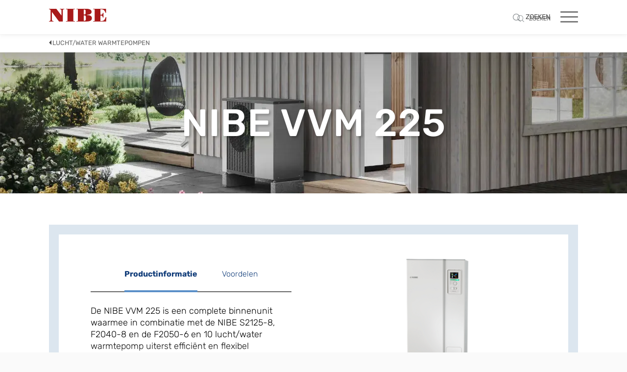

--- FILE ---
content_type: text/html;charset=UTF-8
request_url: https://www.nibe.eu/nl-be/producten/warmtepompen/lucht-water-warmtepompen/vvm-225
body_size: 21468
content:
<!DOCTYPE html>
<html lang="nl" class="sv-no-js sv-template-new-product-page-20">
<head>
   <meta charset="UTF-8">
   <script nonce="0da8e910-f5b3-11f0-b33e-035b30fb645e">(function(c){c.add('sv-js');c.remove('sv-no-js');})(document.documentElement.classList)</script>
   <title>NIBE VVM 225 binnenunit voor lucht/water warmtepomp | NIBE</title>
   <link rel="preload" href="/sitevision/system-resource/52f396d1304ae8b375ef2acad6e33a9cc155217d0bcc0f9cdb669bf074dd2335/js/jquery-social.js" as="script">
   <link rel="preload" href="/sitevision/system-resource/52f396d1304ae8b375ef2acad6e33a9cc155217d0bcc0f9cdb669bf074dd2335/envision/envision.js" as="script">
   <link rel="preload" href="/sitevision/system-resource/52f396d1304ae8b375ef2acad6e33a9cc155217d0bcc0f9cdb669bf074dd2335/js/utils.js" as="script">
   <link rel="preload" href="/sitevision/system-resource/52f396d1304ae8b375ef2acad6e33a9cc155217d0bcc0f9cdb669bf074dd2335/js/portlets-social.js" as="script">
               <meta name="description" content="NIBE VVM 225 complete binnenunits voor lucht/water warmtepompen productinformatie, documentatie en specificaties. NIBE: Jouw warmtecomfort is onze passie">
                        <meta name="startNode" content="default">
            <meta name="viewport" content="width=device-width, initial-scale=1, minimum-scale=1, shrink-to-fit=no">
   <meta name="dcterms.identifier" content="https://www.nibe.eu">
   <meta name="dcterms.language" content="nl">
   <meta name="dcterms.format" content="text/html">
   <meta name="dcterms.type" content="text">
   <link rel="canonical" href="https://www.nibe.eu/nl-be/producten/warmtepompen/lucht-water-warmtepompen/vvm-225">
   <link rel="stylesheet" type="text/css" href="/2.71d2184415cc618ee4def/1768441686436/sitevision-responsive-grids.css">
   <link rel="stylesheet" type="text/css" href="/2.71d2184415cc618ee4def/1768441741308/sitevision-spacing.css">
   
      <link rel="stylesheet" type="text/css" href="/2.71d2184415cc618ee4def/auto/1768646360702/SiteVision.css">
      <link rel="stylesheet" type="text/css" href="/2.71d2184415cc618ee4def/0/9426/print/SiteVision.css">
   <link rel="stylesheet" type="text/css" href="/sitevision/system-resource/52f396d1304ae8b375ef2acad6e33a9cc155217d0bcc0f9cdb669bf074dd2335/css/portlets-social.css">
   <link rel="stylesheet" type="text/css" href="/sitevision/system-resource/52f396d1304ae8b375ef2acad6e33a9cc155217d0bcc0f9cdb669bf074dd2335/envision/envision.css">

      <link rel="stylesheet" type="text/css" href="/2.71d2184415cc618ee4def/91.1a317b28174e75e93e82a4d/1768441805453/0/sv-template-asset.css">
         <link rel="stylesheet" type="text/css" href="/webapp-resource/4.7a0d4d117d0b32b7fd38bf/360.1a317b28174e75e93e828de/1602593219758/webapp-assets.css">
      <link rel="stylesheet" type="text/css" href="/webapp-resource/4.7a0d4d117d0b32b7fd38bf/360.7f6fe6f91795dd71a3e1a26/1621862041236/webapp-assets.css">
      <script nonce="0da8e910-f5b3-11f0-b33e-035b30fb645e">!function(t,e){t=t||"docReady",e=e||window;var n=[],o=!1,c=!1;function d(){if(!o){o=!0;for(var t=0;t<n.length;t++)try{n[t].fn.call(window,n[t].ctx)}catch(t){console&&console.error(t)}n=[]}}function a(){"complete"===document.readyState&&d()}e[t]=function(t,e){if("function"!=typeof t)throw new TypeError("callback for docReady(fn) must be a function");o?setTimeout(function(){t(e)},1):(n.push({fn:t,ctx:e}),"complete"===document.readyState?setTimeout(d,1):c||(document.addEventListener?(document.addEventListener("DOMContentLoaded",d,!1),window.addEventListener("load",d,!1)):(document.attachEvent("onreadystatechange",a),window.attachEvent("onload",d)),c=!0))}}("svDocReady",window);</script>
      <script src="/sitevision/system-resource/52f396d1304ae8b375ef2acad6e33a9cc155217d0bcc0f9cdb669bf074dd2335/js/jquery-social.js"></script>
      <script src="/2.71d2184415cc618ee4def/91.1a317b28174e75e93e82a4d/1768441805552/HEAD/0/sv-template-asset.js"></script>
   <link rel="preconnect" href="https://cdn.cookielaw.org" crossorigin>
<link rel="preconnect" href="https://geolocation.onetrust.com" crossorigin>
<link rel="preconnect" href="https://www.google.com">
<link rel="preconnect" href="https://www.googletagmanager.com">
<link rel="dns-prefetch" href="https://static.cloudflareinsights.com">
<script src="https://www.google.com/recaptcha/api.js" async defer></script>
                                                                                          <meta property="og:image" content="https://www.nibe.eu/images/18.5f2a483618b3eb10a9db11/1716532597696/nibe-logga-200.jpg" />
               <meta property="og:image:width" content="200" />
                     <meta property="og:image:height" content="200" />
                                                                                 <meta name="twitter:card" content="summary" />
<meta property="og:url" content="https://www.nibe.eu/nl-be/producten/warmtepompen/lucht-water-warmtepompen/vvm-225" />
<meta property="og:type" content="website" />
   
   <link rel="apple-touch-icon" sizes="60x60" href="/images/18.33bb928717c32ed75591379/1716532107472/apple-touch-icon-60x60.png">
<link rel="apple-touch-icon" sizes="72x72" href="/images/18.33bb928717c32ed7559137a/1716532117637/apple-touch-icon-72x72.png">
<link rel="apple-touch-icon" sizes="76x76" href="/images/18.33bb928717c32ed7559137b/1716532127559/apple-touch-icon-76x76.png">
<link rel="apple-touch-icon" sizes="114x114" href="/images/18.33bb928717c32ed7559137c/1716532136908/apple-touch-icon-114x114.png">
<link rel="apple-touch-icon" sizes="120x120" href="/images/18.33bb928717c32ed7559137d/1716532145425/apple-touch-icon-120x120.png">
<link rel="apple-touch-icon" sizes="144x144" href="/images/18.33bb928717c32ed7559137e/1716532154660/apple-touch-icon-144x144.png">
<link rel="apple-touch-icon" sizes="152x152" href="/images/18.33bb928717c32ed7559137f/1716532163547/apple-touch-icon-152x152.png">
<link rel="apple-touch-icon" sizes="180x180" href="/images/18.33bb928717c32ed75591380/1716532171295/apple-touch-icon-180x180.png">

<link rel="icon" type="image/png" sizes="192x192" href="/images/18.33bb928717c32ed75591378/1716532096220/android-chrome-192x192.png">
<link rel="icon" type="image/png" sizes="16x16" href="/images/18.33bb928717c32ed75591381/1716532180261/favicon-16x16.png">
<link rel="icon" type="image/png" sizes="32x32" href="/images/18.33bb928717c32ed75591382/1716532187710/favicon-32x32.png">
<link rel="icon" type="image/png" sizes="96x96" href="/images/18.33bb928717c32ed75591383/1716532199079/favicon-96x96.png">
<link rel="mask-icon" href="/images/18.33bb928717c32ed75591384/1716532050261/safari-pinned-tab.svg">
   

   
<script id="not-nb-template">/* not-nb-template */</script>
<!--<link rel="stylesheet" href="https://fonts.googleapis.com/css2?family=Rubik:wght@300;400;500;700&display=swap" rel="stylesheet">-->
<link rel="stylesheet" href="https://www.nibe.eu/download/18.6e8729fc184415ed12a5d4/1667828317253/rubik-font-face.css">
<link rel="stylesheet" type="text/css" href="/download/18.2e39d0ad178cdfe736d39/1618379769993/generic-1.17.2.css">


<!--<link data-included-from="house" rel="stylesheet" type="text/css" href="/download/18.26177430180b11f0ff24b27/1653905374751/nibe-eu-2.9.0.css">
<link data-included-from="house" rel="stylesheet" type="text/css" href="/download/18.3a41bf3618294a6a5a14b06/1662020848680/nibe-eu-2.12.3.css">-->
<link data-included-from="house" rel="stylesheet" type="text/css" href="/download/18.564ba7d18469d1494e1191/1669109285818/nibe-eu-2.14.1.css">


<!--
<link data-included-from="house" rel="stylesheet" type="text/css" href="/download/18.1517203218c60c6ef7281c/1702965627237/nibe-eu-3.11.1.css">
<link data-included-from="house" rel="stylesheet" type="text/css" href="/download/18.3b0e15d818cfe80b013100b/1706097449304/nibe-eu-3.12.1.css">
<link data-included-from="house" rel="stylesheet" type="text/css" href="/download/18.3b0e15d818cfe80b013100d/1706100955537/nibe-eu-3.12.2.css">
<link data-included-from="house" rel="stylesheet" type="text/css" href="/download/18.5965412418fc335b9ce2a/1716984376961/nibe-eu-3.14.2.css">-->
<link data-included-from="house" rel="stylesheet" type="text/css" href="/download/18.1395e6bb193d14264ac2d81/1736933197586/nibe-eu-3.24.1.css">



<style>

@media only screen and (max-width: 700px) {
   .nb-card-layout-columns-1 .nb-card-item, 
   .nb-card-layout-columns-2 .nb-card-item, 
   .nb-card-layout-columns-3 .nb-card-item, 
   .nb-card-layout-columns-4 .nb-card-item, 
   .nb-card-layout-columns-fullwidth.nb-card-layout-columns-2 .nb-card-item {
       -ms-flex-preferred-size: 100%;
       flex-basis: 100%;
   }
}

   
   .has-visible-header-search .sv-searchform-portlet #overlay {
      display: block;
   }
</style>


<link rel="stylesheet" id="dev-style" type="text/css" href="/download/18.3a41bf3618294a6a5a16cd9/1663223002861/style.css">

<!--<script src="/download/18.26177430180b11f0ff24b4d/1653980859614/nibe-eu-1.0.0.js"></script>

<script src="/download/18.1517203218c60c6ef72828/1702967337299/nibe-eu-3.0.3.js"></script>-->

<script src="/download/18.3b0e15d818cfe80b0131b63/1707306364138/nibe-eu-3.0.4.js"></script>




<style>
.nb-card-layout-image-fit-contain .nb-card-media img {
    object-fit: contain;
}
.site-header-content-wrap {
   margin-bottom: 0 !important;
}
.nb-breadcrumbs-text {
  padding: 3px 7px 7px !important;

}
</style>
   <script>
    window.dataLayer = window.dataLayer || [];
    function gtag() {
        dataLayer.push(arguments);
    }
    gtag("consent", "default", {
        ad_storage: "denied",
        ad_user_data: "denied", 
        ad_personalization: "denied",
        analytics_storage: "denied",
        functionality_storage: "denied",
        personalization_storage: "denied",
        security_storage: "granted",
        wait_for_update: 2000,
    });
    gtag("set", "ads_data_redaction", true);
    gtag("set", "url_passthrough", true);
</script>

<script>
window.uetq = window.uetq || [];
window.uetq.push('consent', 'default', {
    'ad_storage': 'denied'
    });
</script>

<script>(function(w,d,s,l,i){w[l]=w[l]||[];w[l].push({'gtm.start':
      new Date().getTime(),event:'gtm.js'});var f=d.getElementsByTagName(s)[0],
      j=d.createElement(s),dl=l!='dataLayer'?'&l='+l:'';j.async=true;j.src=
      'https://www.googletagmanager.com/gtm.js?id='+i+dl;f.parentNode.insertBefore(j,f);
      })(window,document,'script','dataLayer','GTM-NN89CBJ');</script>
   

<!-- Start cookieyes banner -->
	<script id="cookieyes" type="text/javascript" src="https://cdn-cookieyes.com/client_data/cd9711a032ed7a1743512d8da64ab2ff/script.js"></script>
	<!-- End cookieyes banner -->


   



   





<script data-user="Anonymous" data-logged-in="false" data-valid-user="false"></script>


   <script src="https://analytics.ahrefs.com/analytics.js" data-key="+nGRl9UEqTJR4w6gE3X9wQ" async></script>
   <script>(function(){var dbpr=100;if(Math.random()*100>100-dbpr){var d="dbbRum",w=window,o=document,a=addEventListener,scr=o.createElement("script");scr.async=!0;w[d]=w[d]||[];w[d].push(["presampling",dbpr]);["error","unhandledrejection"].forEach(function(t){a(t,function(e){w[d].push([t,e])});});scr.src="https://cdn.debugbear.com/NGuGkKMHtRqU.js";o.head.appendChild(scr);}})()</script>
   <!-- Google Tag Manager -->
<script>(function(w,d,s,l,i){w[l]=w[l]||[];w[l].push({'gtm.start':
new Date().getTime(),event:'gtm.js'});var f=d.getElementsByTagName(s)[0],
j=d.createElement(s),dl=l!='dataLayer'?'&l='+l:'';j.async=true;j.src=
'https://www.googletagmanager.com/gtm.js?id='+i+dl;f.parentNode.insertBefore(j,f);
})(window,document,'script','dataLayer','GTM-K829MZF');</script>
<!-- End Google Tag Manager -->


   

   <script nonce="0da8e910-f5b3-11f0-b33e-035b30fb645e">
      window.sv = window.sv || {};
      sv.UNSAFE_MAY_CHANGE_AT_ANY_GIVEN_TIME_webAppExternals = {};
      sv.PageContext = {
      pageId: '4.7a0d4d117d0b32b7fd38bf',
      siteId: '2.71d2184415cc618ee4def',
      userIdentityId: '',
      userIdentityReadTimeout: 0,
      userLocale: 'nl_BE',
      dev: false,
      csrfToken: '',
      html5: true,
      useServerSideEvents: false,
      nodeIsReadOnly: false
      };
   </script>
      <script nonce="0da8e910-f5b3-11f0-b33e-035b30fb645e">!function(){"use strict";var t,n={},e={},i={};function r(t){return n[t]=n[t]||{instances:[],modules:{},bundle:{}},n[t]}document.querySelector("html").classList.add("js");var s={registerBootstrapData:function(t,n,i,r,s){var a,o=e[t];o||(o=e[t]={}),(a=o[i])||(a=o[i]={}),a[n]={subComponents:r,options:s}},registerInitialState:function(t,n){i[t]=n},registerApp:function(n){var e=n.applicationId,i=r(e);if(t){var s={};s[e]=i,s[e].instances=[n],t.start(s)}else i.instances.push(n)},registerModule:function(t){r(t.applicationId).modules[t.path]=t},registerBundle:function(t){r(t.applicationId).bundle=t.bundle},getRegistry:function(){return n},setAppStarter:function(n){t=n},getBootstrapData:function(t){return e[t]},getInitialState:function(t){return i[t]}};window.AppRegistry=s}();</script>
</head>
<body class=" sv-responsive  env-m-around--0">
<div  id="svid10_71d2184415cc618ee4d2cd" class="sv-layout page-container"><div class="sv-layout sv-skip-spacer sv-template-portlet
" id="svid30_1777e84d160506dc1ca1a2"><div id="searchTranslations"><!-- searchTranslations --></div><div class="sv-vertical sv-layout sv-skip-spacer sv-template-layout" id="svid10_1777e84d160506dc1ca18c"><div class="sv-vertical sv-layout sv-skip-spacer sv-template-layout" id="svid93_1777e84d160506dc1ca18d"><div class="sv-script-portlet sv-portlet sv-skip-spacer sv-template-portlet
" id="svid12_1777e84d160506dc1ca19a"><div id="searchTranslations-0"><!-- searchTranslations --></div><script type="text/javascript">var searchTranslations = {"headSearchSuggestions":"Search suggestions","resultBeforeHitcount":"Search results for","headSearchInputLabel":"Press enter to search or ESC to close","resultAfterHitcount":"hits"}</script>
</div>
</div>
</div>
</div>
<div class="sv-vertical sv-layout sv-template-layout" id="svid10_5634df6215f5e37dfde67"><div class="sv-script-portlet sv-portlet sv-skip-spacer sv-template-portlet
" id="svid12_5634df6215f5e37dfde68"><div id="GTMnoscriptiframe"><!-- GTM noscript iframe --></div>
</div>
</div>
<header class="sv-vertical sv-layout nibe-header sv-template-layout c8729"  id="svid10_71d2184415cc618ee4d2ce"><div class="sv-fluid-grid sv-grid-12-columns sv-layout sv-skip-spacer sv-template-layout c6590"  id="svid10_71d2184415cc618ee4d3a0"><div class="sv-row sv-layout sv-skip-spacer sv-template-layout" id="svid10_71d2184415cc618ee4d3a1"><div class="sv-layout site-header-content-wrap sv-skip-spacer sv-column-12 sv-template-layout c8747"  id="svid10_71d2184415cc618ee4d3a2"><div class="sv-horizontal sv-layout site-header-content sv-skip-spacer sv-template-layout" id="svid10_71d2184415cc618ee4d39b"><div class="sv-vertical sv-layout sv-skip-spacer sv-horizontal-column sv-template-layout" id="svid10_71d2184415cc618ee4d39c"><div class="sv-script-portlet sv-portlet sv-template-portlet
 c8741"  id="svid12_291107e31878e6f5c2c493e"><div id="Script"><!-- Script --></div><a class="nb-home-link" href="/nl-be"><img class="nb-home-logo" alt="" width="117" height="26" src="/images/18.6394f9d91836c36799c18b7/1716537072922/nibe-logo-web.svg"></a></div>
</div>
<div class="sv-horizontal sv-layout sv-horizontal-column sv-template-layout" id="svid10_6545ae0315f9645808a8a7"><div class="sv-script-portlet sv-portlet sv-skip-spacer sv-horizontal-column sv-template-portlet
" id="svid12_6545ae0315f9645808a8ac"><div id="Search"><!-- Search --></div>
<a class="mobile-search open_search"><img src="/images/18.fa5380915f2edfaed9159/1512990835528/searchicon.svg"></a></div>
</div>
<div class="sv-html-portlet sv-portlet toggle-mobile-nav sv-horizontal-column sv-template-portlet
" id="svid12_26177430180b11f0ff248d7"><div id="HTMLtogglemobilenav"><!-- HTML - toggle-mobile-nav --></div><span class="toggle-mobile-nav-icon"><span></span></span></div>
<div class="sv-horizontal sv-layout sv-horizontal-column sv-template-layout" id="svid10_71d2184415cc618ee4dd1b"><div class="sv-html-portlet sv-portlet sv-skip-spacer sv-horizontal-column sv-template-portlet
" id="svid12_71d2184415cc618ee4dd0e"><div id="Menubutton"><!-- Menu button --></div><div class="menu-icon"></div>
</div>
</div>
<div  class="sv-custom-module sv-nes-website-navigation sv-horizontal-column sv-template-portlet
 c8725" id="svid12_3b0e15d818cfe80b01316a"><div id="NESWebsiteNavigation"><!-- NES Website Navigation --></div><div data-cid="12.3b0e15d818cfe80b01316a"><div class="nb-nav"><div class="nb-nav-toggle"><span></span></div><div class="nb-nav-content"><ul class="nb-nav-menu nb-nav-menu--level-1"><li class="nb-nav-item nb-nav-item--level-1"><span class="nb-nav-title nb-nav-title--level-1"><a class="nb-nav-link nb-nav-link--level-1" href="https://warmtepomp.nibe.eu/nl-be">Duurzaam wonen</a></span></li><li class="nb-nav-item nb-nav-item--level-1 nb-nav-item--has-children nb-nav-item--level-1-has-children"><span class="nb-nav-title nb-nav-title--level-1 nb-nav-title--level-1-has-children nb-nav-title--has-children"><button class="nb-nav-link nb-nav-link--level-1 nb-nav-link--has-children" aria-expanded="false" aria-haspopup="false">Producten</button><span class="nb-nav__toggle-child nb-nav__toggle-child--level-1"></span></span><div class="nb-nav-children nb-nav-children--level-2"><div class="nb-nav-children-content"><ul class="nb-nav-menu nb-nav-menu--level-2"><li class="nb-nav-item nb-nav-item--level-2"><span class="nb-nav-title nb-nav-title--level-2"><a class="nb-nav-link nb-nav-link--level-2" href="/nl-be/producten/s-serie-warmtepompen">S-serie warmtepompen</a></span></li><li class="nb-nav-item nb-nav-item--level-2 nb-nav-item--has-children nb-nav-item--level-2-has-children"><span class="nb-nav-title nb-nav-title--level-2 nb-nav-title--level-2-has-children nb-nav-title--has-children"><button class="nb-nav-link nb-nav-link--level-2 nb-nav-link--has-children" aria-expanded="false" aria-haspopup="false">Warmtepompen</button><span class="nb-nav__toggle-child nb-nav__toggle-child--level-2"></span></span><div class="nb-nav-children nb-nav-children--level-3"><div class="nb-nav-children-content"><ul class="nb-nav-menu nb-nav-menu--level-3"><li class="nb-nav-item nb-nav-item--level-3"><span class="nb-nav-title nb-nav-title--level-3"><a class="nb-nav-link nb-nav-link--level-3" href="/nl-be/producten/warmtepompen/water-water-warmtepompen">Water/water warmtepompen</a></span></li><li class="nb-nav-item nb-nav-item--level-3"><span class="nb-nav-title nb-nav-title--level-3"><a class="nb-nav-link nb-nav-link--level-3" href="/nl-be/producten/warmtepompen/lucht-water-warmtepompen">Lucht/water warmtepompen</a></span></li><li class="nb-nav-item nb-nav-item--level-3"><span class="nb-nav-title nb-nav-title--level-3"><a class="nb-nav-link nb-nav-link--level-3" href="/nl-be/producten/warmtepompen/ventilatielucht-water-warmtepompen">Ventilatielucht/water warmtepompen</a></span></li><li class="nb-nav-item nb-nav-item--level-3"><span class="nb-nav-title nb-nav-title--level-3"><a class="nb-nav-link nb-nav-link--level-3" href="/nl-be/producten/warmtepompen/hybride-warmtepompen">Hybride warmtepompen</a></span></li></ul></div></div></li><li class="nb-nav-item nb-nav-item--level-2"><span class="nb-nav-title nb-nav-title--level-2"><a class="nb-nav-link nb-nav-link--level-2" href="/nl-be/producten/balansventilatie-met-wtw">Balansventilatie met WTW</a></span></li><li class="nb-nav-item nb-nav-item--level-2 nb-nav-item--has-children nb-nav-item--level-2-has-children"><span class="nb-nav-title nb-nav-title--level-2 nb-nav-title--level-2-has-children nb-nav-title--has-children"><button class="nb-nav-link nb-nav-link--level-2 nb-nav-link--has-children" aria-expanded="false" aria-haspopup="false">Boilers en buffervaten</button><span class="nb-nav__toggle-child nb-nav__toggle-child--level-2"></span></span><div class="nb-nav-children nb-nav-children--level-3"><div class="nb-nav-children-content"><ul class="nb-nav-menu nb-nav-menu--level-3"><li class="nb-nav-item nb-nav-item--level-3"><span class="nb-nav-title nb-nav-title--level-3"><a class="nb-nav-link nb-nav-link--level-3" href="/nl-be/producten/boilers-en-buffervaten/indirect-verwarmde-spiraalboilers">Indirect verwarmde spiraalboilers</a></span></li><li class="nb-nav-item nb-nav-item--level-3"><span class="nb-nav-title nb-nav-title--level-3"><a class="nb-nav-link nb-nav-link--level-3" href="/nl-be/producten/boilers-en-buffervaten/indirect-verwarmde-boilers-tank-in-tank">Indirect verwarmde boilers, tank-in-tank</a></span></li><li class="nb-nav-item nb-nav-item--level-3"><span class="nb-nav-title nb-nav-title--level-3"><a class="nb-nav-link nb-nav-link--level-3" href="/nl-be/producten/boilers-en-buffervaten/boilervaten-voor-oplaadsystemen">Boilervaten voor oplaadsystemen</a></span></li><li class="nb-nav-item nb-nav-item--level-3"><span class="nb-nav-title nb-nav-title--level-3"><a class="nb-nav-link nb-nav-link--level-3" href="/nl-be/producten/boilers-en-buffervaten/elektrisch-verwarmde-boilers">Elektrisch verwarmde boilers</a></span></li><li class="nb-nav-item nb-nav-item--level-3"><span class="nb-nav-title nb-nav-title--level-3"><a class="nb-nav-link nb-nav-link--level-3" href="/nl-be/producten/boilers-en-buffervaten/buffervaten">Buffervaten</a></span></li></ul></div></div></li><li class="nb-nav-item nb-nav-item--level-2"><span class="nb-nav-title nb-nav-title--level-2"><a class="nb-nav-link nb-nav-link--level-2" href="/nl-be/producten/smart-energy-management">Smart Energy Management</a></span></li></ul></div></div></li><li class="nb-nav-item nb-nav-item--level-1 nb-nav-item--has-children nb-nav-item--level-1-has-children"><span class="nb-nav-title nb-nav-title--level-1 nb-nav-title--level-1-has-children nb-nav-title--has-children"><button class="nb-nav-link nb-nav-link--level-1 nb-nav-link--has-children" aria-expanded="false" aria-haspopup="false">Kennisbank</button><span class="nb-nav__toggle-child nb-nav__toggle-child--level-1"></span></span><div class="nb-nav-children nb-nav-children--level-2"><div class="nb-nav-children-content"><ul class="nb-nav-menu nb-nav-menu--level-2"><li class="nb-nav-item nb-nav-item--level-2"><span class="nb-nav-title nb-nav-title--level-2"><a class="nb-nav-link nb-nav-link--level-2" href="/nl-be/kennisbank/voordat-u-koopt">Voordat u koopt</a></span></li><li class="nb-nav-item nb-nav-item--level-2"><span class="nb-nav-title nb-nav-title--level-2"><a class="nb-nav-link nb-nav-link--level-2" href="/nl-be/kennisbank/nibe-referentieprojecten">NIBE referentieprojecten</a></span></li><li class="nb-nav-item nb-nav-item--level-2"><span class="nb-nav-title nb-nav-title--level-2"><a class="nb-nav-link nb-nav-link--level-2" href="/nl-be/kennisbank/epb-informatie">EPB-informatie</a></span></li><li class="nb-nav-item nb-nav-item--level-2"><span class="nb-nav-title nb-nav-title--level-2"><a class="nb-nav-link nb-nav-link--level-2" href="/nl-be/kennisbank/premies">Premies</a></span></li><li class="nb-nav-item nb-nav-item--level-2"><span class="nb-nav-title nb-nav-title--level-2"><a class="nb-nav-link nb-nav-link--level-2" href="javascript:void(window.open(&#x27;https://warmtepomp.nibe.eu/nl-be/kosten-en-premies/capaciteitstarief-en-warmtepompen&#x27;,&#x27;_blank&#x27;,&#x27;toolbar=1,location=1,status=1,menubar=1,scrollbars=1,resizable=1&#x27;));">Capaciteitstarief</a></span></li><li class="nb-nav-item nb-nav-item--level-2"><span class="nb-nav-title nb-nav-title--level-2"><a class="nb-nav-link nb-nav-link--level-2" href="/nl-be/kennisbank/faq">FAQ</a></span></li><li class="nb-nav-item nb-nav-item--level-2 nb-nav-item--has-children nb-nav-item--level-2-has-children"><span class="nb-nav-title nb-nav-title--level-2 nb-nav-title--level-2-has-children nb-nav-title--has-children"><button class="nb-nav-link nb-nav-link--level-2 nb-nav-link--has-children" aria-expanded="false" aria-haspopup="false">Video</button><span class="nb-nav__toggle-child nb-nav__toggle-child--level-2"></span></span><div class="nb-nav-children nb-nav-children--level-3"><div class="nb-nav-children-content"><ul class="nb-nav-menu nb-nav-menu--level-3"><li class="nb-nav-item nb-nav-item--level-3"><span class="nb-nav-title nb-nav-title--level-3"><a class="nb-nav-link nb-nav-link--level-3" href="/nl-be/kennisbank/video/nibe-instructievideo-s">NIBE instructievideo s</a></span></li><li class="nb-nav-item nb-nav-item--level-3"><span class="nb-nav-title nb-nav-title--level-3"><a class="nb-nav-link nb-nav-link--level-3" href="/nl-be/kennisbank/video/webinar">Webinar</a></span></li><li class="nb-nav-item nb-nav-item--level-3"><span class="nb-nav-title nb-nav-title--level-3"><a class="nb-nav-link nb-nav-link--level-3" href="/nl-be/kennisbank/video/nibe-video-s">NIBE video s</a></span></li></ul></div></div></li><li class="nb-nav-item nb-nav-item--level-2"><span class="nb-nav-title nb-nav-title--level-2"><a class="nb-nav-link nb-nav-link--level-2" href="/nl-be/kennisbank/quiet-mark">Quiet Mark</a></span></li></ul></div></div></li><li class="nb-nav-item nb-nav-item--level-1"><span class="nb-nav-title nb-nav-title--level-1"><a class="nb-nav-link nb-nav-link--level-1" href="/nl-be/zoek-installateur">Zoek Installateur</a></span></li><li class="nb-nav-item nb-nav-item--level-1 nb-nav-item--has-children nb-nav-item--level-1-has-children"><span class="nb-nav-title nb-nav-title--level-1 nb-nav-title--level-1-has-children nb-nav-title--has-children"><button class="nb-nav-link nb-nav-link--level-1 nb-nav-link--has-children" aria-expanded="false" aria-haspopup="false">Over NIBE</button><span class="nb-nav__toggle-child nb-nav__toggle-child--level-1"></span></span><div class="nb-nav-children nb-nav-children--level-2"><div class="nb-nav-children-content"><ul class="nb-nav-menu nb-nav-menu--level-2"><li class="nb-nav-item nb-nav-item--level-2"><span class="nb-nav-title nb-nav-title--level-2"><a class="nb-nav-link nb-nav-link--level-2" href="/nl-be/over-nibe/nibe-groep">NIBE Groep</a></span></li><li class="nb-nav-item nb-nav-item--level-2"><span class="nb-nav-title nb-nav-title--level-2"><a class="nb-nav-link nb-nav-link--level-2" href="/nl-be/over-nibe/nieuwsberichten">Nieuwsberichten</a></span></li><li class="nb-nav-item nb-nav-item--level-2"><span class="nb-nav-title nb-nav-title--level-2"><a class="nb-nav-link nb-nav-link--level-2" href="/nl-be/over-nibe/onze-missie">Onze missie</a></span></li><li class="nb-nav-item nb-nav-item--level-2"><span class="nb-nav-title nb-nav-title--level-2"><a class="nb-nav-link nb-nav-link--level-2" href="/nl-be/over-nibe/contact">Contact</a></span></li><li class="nb-nav-item nb-nav-item--level-2"><span class="nb-nav-title nb-nav-title--level-2"><a class="nb-nav-link nb-nav-link--level-2" href="/nl-be/over-nibe/iso-certificering">ISO-certificering</a></span></li><li class="nb-nav-item nb-nav-item--level-2"><span class="nb-nav-title nb-nav-title--level-2"><a class="nb-nav-link nb-nav-link--level-2" href="/nl-be/over-nibe/privacy-statement">Privacy statement</a></span></li><li class="nb-nav-item nb-nav-item--level-2"><span class="nb-nav-title nb-nav-title--level-2"><a class="nb-nav-link nb-nav-link--level-2" href="/nl-be/over-nibe/algemene-verkoop--en-leveringsvoorwaarden">Algemene verkoop- en leveringsvoorwaarden</a></span></li></ul></div></div></li><li class="nb-nav-item nb-nav-item--level-1"><span class="nb-nav-title nb-nav-title--level-1"><a class="nb-nav-link nb-nav-link--level-1" href="/nl-be/installateur">Installateur</a></span></li><li class="nb-nav-item nb-nav-item--level-1"><span class="nb-nav-title nb-nav-title--level-1"><a class="nb-nav-link nb-nav-link--level-1" href="/nl-be/werken-bij-nibe">Werken bij NIBE</a></span></li></ul><ul class="nb-nav-menu-secondary"><li><button class="nb-nav-menu-item-secondary nb-nav-menu-item-secondary--toggle-search" title="Toggle search"><span class="nb-nav-menu-icon-search" title="Zoeken"><svg width="14px" height="14px" viewBox="0 0 14 14"><defs/><g id="Search-results" stroke="none" stroke-width="1" fill="none" fill-rule="evenodd"><g transform="translate(-1228.000000, -39.000000)" fill="#5B6367"><path d="M1237.58816,41.5513158 C1238.56429,42.5268947 1239.05245,43.7028947 1239.05263,45.0789474 C1239.05337,45.4691053 1239.01339,45.8436053 1238.93289,46.2026316 C1238.73487,47.1032368 1238.28982,47.8951579 1237.59737,48.5789474 L1237.57895,48.5973684 C1236.61663,49.5672368 1235.45003,50.0522632 1234.07895,50.0526316 C1232.70289,50.0524474 1231.52708,49.5642895 1230.55132,48.5881579 C1229.58716,47.6245526 1229.10526,46.4548158 1229.10526,45.0789474 C1229.10508,43.7027105 1229.58697,42.5268947 1230.55132,41.5513158 C1231.52689,40.5869737 1232.70271,40.1048947 1234.07895,40.1052632 C1235.45482,40.1050789 1236.62455,40.5871579 1237.58816,41.5513158 M1242,52.4473684 C1242.00018,52.2944737 1241.94492,52.1625789 1241.83421,52.0513158 L1238.74868,48.9657895 C1239.38955,48.2201053 1239.81029,47.379 1240.01053,46.4421053 L1240.01053,46.4328947 C1240.10816,45.9998158 1240.15716,45.5486842 1240.15789,45.0789474 C1240.15808,43.3972895 1239.56253,41.9602632 1238.37105,40.7684211 C1237.19192,39.5896579 1235.76116,39.0001842 1234.07895,39 C1232.39729,39.0003684 1230.96045,39.5898421 1229.76842,40.7684211 C1228.58984,41.9604474 1228.00037,43.3972895 1228,45.0789474 C1228.00018,46.7611579 1228.58966,48.1917368 1229.76842,49.3710526 C1230.96045,50.5625263 1232.39711,51.1580789 1234.07895,51.1578947 C1235.57308,51.1582632 1236.86863,50.6887105 1237.96579,49.7486842 L1241.05132,52.8342105 C1241.16239,52.9451053 1241.29447,53.0001842 1241.44737,53 C1241.60026,53.0001842 1241.72903,52.9451053 1241.83421,52.8342105 C1241.94492,52.7292105 1242.00018,52.6000789 1242,52.4473684" /></g></g></svg></span><span>Zoeken</span></button></li><li class="nb-nav-menu-item-secondary"><a class="nb-nav-link-secondary" target="_blank" href="https://www.nibe.eu/be/fr" rel="noreferrer">Français</a></li></ul></div></div></div><script nonce="0da8e910-f5b3-11f0-b33e-035b30fb645e" >AppRegistry.registerBootstrapData('12.3b0e15d818cfe80b01316a','12.3b0e15d818cfe80b01316a','AGNOSTIC_RENDERER');</script><script nonce="0da8e910-f5b3-11f0-b33e-035b30fb645e">AppRegistry.registerInitialState('12.3b0e15d818cfe80b01316a',{"app":{"menu":[{"url":"https://warmtepomp.nibe.eu/nl-be","name":"Duurzaam wonen","level":1,"hasChildren":false,"isCurrentPage":false,"children":[]},{"url":"/nl-be/producten","name":"Producten","level":1,"hasChildren":true,"isCurrentPage":false,"children":[{"url":"/nl-be/producten/s-serie-warmtepompen","name":"S-serie warmtepompen","level":2,"hasChildren":false,"isCurrentPage":false,"children":[]},{"url":"/nl-be/producten/warmtepompen","name":"Warmtepompen","level":2,"hasChildren":true,"isCurrentPage":false,"children":[{"url":"/nl-be/producten/warmtepompen/water-water-warmtepompen","name":"Water/water warmtepompen","level":3,"hasChildren":true,"isCurrentPage":false,"children":[]},{"url":"/nl-be/producten/warmtepompen/lucht-water-warmtepompen","name":"Lucht/water warmtepompen","level":3,"hasChildren":true,"isCurrentPage":false,"children":[]},{"url":"/nl-be/producten/warmtepompen/ventilatielucht-water-warmtepompen","name":"Ventilatielucht/water warmtepompen","level":3,"hasChildren":true,"isCurrentPage":false,"children":[]},{"url":"/nl-be/producten/warmtepompen/hybride-warmtepompen","name":"Hybride warmtepompen","level":3,"hasChildren":true,"isCurrentPage":false,"children":[]}]},{"url":"/nl-be/producten/balansventilatie-met-wtw","name":"Balansventilatie met WTW","level":2,"hasChildren":false,"isCurrentPage":false,"children":[]},{"url":"/nl-be/producten/boilers-en-buffervaten","name":"Boilers en buffervaten","level":2,"hasChildren":true,"isCurrentPage":false,"children":[{"url":"/nl-be/producten/boilers-en-buffervaten/indirect-verwarmde-spiraalboilers","name":"Indirect verwarmde spiraalboilers","level":3,"hasChildren":true,"isCurrentPage":false,"children":[]},{"url":"/nl-be/producten/boilers-en-buffervaten/indirect-verwarmde-boilers-tank-in-tank","name":"Indirect verwarmde boilers, tank-in-tank","level":3,"hasChildren":true,"isCurrentPage":false,"children":[]},{"url":"/nl-be/producten/boilers-en-buffervaten/boilervaten-voor-oplaadsystemen","name":"Boilervaten voor oplaadsystemen","level":3,"hasChildren":true,"isCurrentPage":false,"children":[]},{"url":"/nl-be/producten/boilers-en-buffervaten/elektrisch-verwarmde-boilers","name":"Elektrisch verwarmde boilers","level":3,"hasChildren":true,"isCurrentPage":false,"children":[]},{"url":"/nl-be/producten/boilers-en-buffervaten/buffervaten","name":"Buffervaten","level":3,"hasChildren":true,"isCurrentPage":false,"children":[]}]},{"url":"/nl-be/producten/smart-energy-management","name":"Smart Energy Management","level":2,"hasChildren":false,"isCurrentPage":false,"children":[]}]},{"url":"/nl-be/kennisbank","name":"Kennisbank","level":1,"hasChildren":true,"isCurrentPage":false,"children":[{"url":"/nl-be/kennisbank/voordat-u-koopt","name":"Voordat u koopt","level":2,"hasChildren":false,"isCurrentPage":false,"children":[]},{"url":"/nl-be/kennisbank/nibe-referentieprojecten","name":"NIBE referentieprojecten","level":2,"hasChildren":false,"isCurrentPage":false,"children":[]},{"url":"/nl-be/kennisbank/epb-informatie","name":"EPB-informatie","level":2,"hasChildren":false,"isCurrentPage":false,"children":[]},{"url":"/nl-be/kennisbank/premies","name":"Premies","level":2,"hasChildren":false,"isCurrentPage":false,"children":[]},{"url":"javascript:void(window.open('https://warmtepomp.nibe.eu/nl-be/kosten-en-premies/capaciteitstarief-en-warmtepompen','_blank','toolbar=1,location=1,status=1,menubar=1,scrollbars=1,resizable=1'));","name":"Capaciteitstarief","level":2,"hasChildren":false,"isCurrentPage":false,"children":[]},{"url":"/nl-be/kennisbank/faq","name":"FAQ","level":2,"hasChildren":false,"isCurrentPage":false,"children":[]},{"url":"/nl-be/kennisbank/video","name":"Video","level":2,"hasChildren":true,"isCurrentPage":false,"children":[{"url":"/nl-be/kennisbank/video/nibe-instructievideo-s","name":"NIBE instructievideo s","level":3,"hasChildren":true,"isCurrentPage":false,"children":[]},{"url":"/nl-be/kennisbank/video/webinar","name":"Webinar","level":3,"hasChildren":true,"isCurrentPage":false,"children":[]},{"url":"/nl-be/kennisbank/video/nibe-video-s","name":"NIBE video s","level":3,"hasChildren":true,"isCurrentPage":false,"children":[]}]},{"url":"/nl-be/kennisbank/quiet-mark","name":"Quiet Mark","level":2,"hasChildren":false,"isCurrentPage":false,"children":[]}]},{"url":"/nl-be/zoek-installateur","name":"Zoek Installateur","level":1,"hasChildren":false,"isCurrentPage":false,"children":[]},{"url":"/nl-be/over-nibe","name":"Over NIBE","level":1,"hasChildren":true,"isCurrentPage":false,"children":[{"url":"/nl-be/over-nibe/nibe-groep","name":"NIBE Groep","level":2,"hasChildren":false,"isCurrentPage":false,"children":[]},{"url":"/nl-be/over-nibe/nieuwsberichten","name":"Nieuwsberichten","level":2,"hasChildren":false,"isCurrentPage":false,"children":[]},{"url":"/nl-be/over-nibe/onze-missie","name":"Onze missie","level":2,"hasChildren":false,"isCurrentPage":false,"children":[]},{"url":"/nl-be/over-nibe/contact","name":"Contact","level":2,"hasChildren":false,"isCurrentPage":false,"children":[]},{"url":"/nl-be/over-nibe/iso-certificering","name":"ISO-certificering","level":2,"hasChildren":false,"isCurrentPage":false,"children":[]},{"url":"/nl-be/over-nibe/privacy-statement","name":"Privacy statement","level":2,"hasChildren":false,"isCurrentPage":false,"children":[]},{"url":"/nl-be/over-nibe/algemene-verkoop--en-leveringsvoorwaarden","name":"Algemene verkoop- en leveringsvoorwaarden","level":2,"hasChildren":false,"isCurrentPage":false,"children":[]}]},{"url":"/nl-be/installateur","name":"Installateur","level":1,"hasChildren":false,"isCurrentPage":false,"children":[]},{"url":"/nl-be/werken-bij-nibe","name":"Werken bij NIBE","level":1,"hasChildren":false,"isCurrentPage":false,"children":[]}],"secondaryMenu":[{"url":"https://www.nibe.eu/be/fr","text":"Français"}],"languages":[],"settings":{"maxLevels":3,"addOverlay":false,"searchText":"Zoeken","preventDefault":true,"preventDefaultLevel1":false,"visibleCurrentPage":true,"breakpointMobile":"1300","iconToggleSearch":"\u003csvg width=\"14px\" height=\"14px\" viewBox=\"0 0 14 14\">\u003cdefs/>\u003cg id=\"Search-results\" stroke=\"none\" stroke-width=\"1\" fill=\"none\" fill-rule=\"evenodd\">\u003cg transform=\"translate(-1228.000000, -39.000000)\" fill=\"#5B6367\">\u003cpath d=\"M1237.58816,41.5513158 C1238.56429,42.5268947 1239.05245,43.7028947 1239.05263,45.0789474 C1239.05337,45.4691053 1239.01339,45.8436053 1238.93289,46.2026316 C1238.73487,47.1032368 1238.28982,47.8951579 1237.59737,48.5789474 L1237.57895,48.5973684 C1236.61663,49.5672368 1235.45003,50.0522632 1234.07895,50.0526316 C1232.70289,50.0524474 1231.52708,49.5642895 1230.55132,48.5881579 C1229.58716,47.6245526 1229.10526,46.4548158 1229.10526,45.0789474 C1229.10508,43.7027105 1229.58697,42.5268947 1230.55132,41.5513158 C1231.52689,40.5869737 1232.70271,40.1048947 1234.07895,40.1052632 C1235.45482,40.1050789 1236.62455,40.5871579 1237.58816,41.5513158 M1242,52.4473684 C1242.00018,52.2944737 1241.94492,52.1625789 1241.83421,52.0513158 L1238.74868,48.9657895 C1239.38955,48.2201053 1239.81029,47.379 1240.01053,46.4421053 L1240.01053,46.4328947 C1240.10816,45.9998158 1240.15716,45.5486842 1240.15789,45.0789474 C1240.15808,43.3972895 1239.56253,41.9602632 1238.37105,40.7684211 C1237.19192,39.5896579 1235.76116,39.0001842 1234.07895,39 C1232.39729,39.0003684 1230.96045,39.5898421 1229.76842,40.7684211 C1228.58984,41.9604474 1228.00037,43.3972895 1228,45.0789474 C1228.00018,46.7611579 1228.58966,48.1917368 1229.76842,49.3710526 C1230.96045,50.5625263 1232.39711,51.1580789 1234.07895,51.1578947 C1235.57308,51.1582632 1236.86863,50.6887105 1237.96579,49.7486842 L1241.05132,52.8342105 C1241.16239,52.9451053 1241.29447,53.0001842 1241.44737,53 C1241.60026,53.0001842 1241.72903,52.9451053 1241.83421,52.8342105 C1241.94492,52.7292105 1242.00018,52.6000789 1242,52.4473684\" />\u003c/g>\u003c/g>\u003c/svg>","useLanguageSwitcher":false}}});</script>
<script nonce="0da8e910-f5b3-11f0-b33e-035b30fb645e">AppRegistry.registerApp({applicationId:'nes-website-navigation|1.1.0',htmlElementId:'svid12_3b0e15d818cfe80b01316a',route:'/',portletId:'12.3b0e15d818cfe80b01316a',locale:'nl-BE',defaultLocale:'en',webAppId:'nes-website-navigation',webAppVersion:'1.1.0',webAppAopId:'360.1395e6bb193d14264ac2990',webAppImportTime:'1736424872356',requiredLibs:{"react":"17.0.2"}});</script></div>
<div class="sv-vertical sv-layout nav-primary sv-horizontal-column sv-template-layout" id="svid10_71d2184415cc618ee4d39d"><div class="sv-vertical sv-layout sv-skip-spacer sv-template-layout" id="svid93_42c325d4168f2821dafe66"><div class="sv-custom-module sv-skip-spacer sv-template-portlet
" id="svid12_42c325d4168f2821dafe67"><div id="Mainmenu"><!-- Main menu --></div><div class="sv-script-portlet sv-portlet sv-skip-spacer sv-template-portlet
"><!--sv-no-index-->
<ul class="nibe-navigationMain">
<li class="nibe-navigationMain-item"><a href="https://warmtepomp.nibe.eu/nl-be" title="Duurzaam wonen" class="nibe-navigationMain-item-link">Duurzaam wonen<span class="env-assistive-text"> External link.</span></a>
</li><li class="nibe-navigationMain-item nibe-navigationMain-item-lit"><a href="/nl-be/producten" class="nibe-navigationMain-item-link">Producten</a>
<div class="nibe-navigationMain-item-megaMenu">
<div class="sv-horizontal sv-layout sv-skip-spacer" id="svid10_3bef29f616794a4c8cb61e0"><div  class="sv-vertical sv-layout mobile-submenu-item sv-skip-spacer sv-horizontal-column c8751" id="svid10_3bef29f616794a4c8cb61e1"><div class="sv-jcrmenu-portlet sv-portlet sv-skip-spacer" id="svid12_3bef29f616794a4c8cb61e2"><div id="Kopia1avMeny"><!-- Kopia (1) av Meny --></div>                  
         
                     
      
                        
      <ul class="nibe-navigationMain-dropdown">
                           
            
                           <li class="nibe-navigationMain-dropdown-item">
                        <a href="/nl-be/producten/s-serie-warmtepompen" class="c8730">S-serie warmtepompen</a></li>
                                    
            
                           <li class="nibe-navigationMain-dropdown-item">
                        <a href="/nl-be/producten/warmtepompen" class="c8730">Warmtepompen</a></li>
                                    
            
                           <li class="nibe-navigationMain-dropdown-item">
                        <a href="/nl-be/producten/balansventilatie-met-wtw" class="c8730">Balansventilatie met WTW</a></li>
                                    
            
                           <li class="nibe-navigationMain-dropdown-item">
                        <a href="/nl-be/producten/boilers-en-buffervaten" class="c8730">Boilers en buffervaten</a></li>
                                    
            
                           <li class="nibe-navigationMain-dropdown-item">
                        <a href="/nl-be/producten/smart-energy-management" class="c8730">Smart Energy Management</a></li>
                     </ul>
   </div>
</div>
<div  class="sv-vertical sv-layout sv-hide-sv-bp-phone sv-hide-sv-bp-tablet sv-horizontal-column c8728" id="svid10_3bef29f616794a4c8cb61e3"><div class="sv-image-portlet sv-portlet sv-skip-spacer c8726"  id="svid12_3bef29f616794a4c8cb61e4"><div id="Bild"><!-- Bild --></div><img alt="" class="sv-noborder c8745"  width="926" height="470" srcset="/images/18.64628edd161676d596727/1517901894620/x160p/Produkter-926x470.jpg 160w, /images/18.64628edd161676d596727/1517901894620/x320p/Produkter-926x470.jpg 320w, /images/18.64628edd161676d596727/1517901894620/x480p/Produkter-926x470.jpg 480w, /images/18.64628edd161676d596727/1517901894620/x640p/Produkter-926x470.jpg 640w, /images/18.64628edd161676d596727/1517901894620/x800p/Produkter-926x470.jpg 800w, /images/18.64628edd161676d596727/1517901894620/Produkter-926x470.jpg 926w" sizes="100vw" src="/images/18.64628edd161676d596727/1517901894620/Produkter-926x470.jpg"></div>
</div>
</div>
</div>
</li><li class="nibe-navigationMain-item"><a href="/nl-be/kennisbank" class="nibe-navigationMain-item-link">Kennisbank</a>
</li><li class="nibe-navigationMain-item"><a href="/nl-be/zoek-installateur" class="nibe-navigationMain-item-link">Zoek Installateur</a>
</li><li class="nibe-navigationMain-item"><a href="/nl-be/over-nibe" class="nibe-navigationMain-item-link">Over NIBE</a>
<div class="nibe-navigationMain-item-megaMenu">
<div class="sv-horizontal sv-layout sv-skip-spacer" id="svid10_3bef29f616794a4c8cb620c"><div  class="sv-vertical sv-layout mobile-submenu-item sv-skip-spacer sv-horizontal-column c5898" id="svid10_3bef29f616794a4c8cb620d"><div class="sv-jcrmenu-portlet sv-portlet sv-skip-spacer" id="svid12_3bef29f616794a4c8cb620e"><div id="Meny"><!-- Meny --></div>                  
         
                     
      
                        
      <ul class="nibe-navigationMain-dropdown">
                           
            
                           <li class="nibe-navigationMain-dropdown-item">
                        <a href="/nl-be/over-nibe/nibe-groep" class="c8730">NIBE Groep</a></li>
                                    
            
                           <li class="nibe-navigationMain-dropdown-item">
                        <a href="/nl-be/over-nibe/nieuwsberichten" class="c8730">Nieuwsberichten</a></li>
                                    
            
                           <li class="nibe-navigationMain-dropdown-item">
                        <a href="/nl-be/over-nibe/onze-missie" class="c8730">Onze missie</a></li>
                                    
            
                           <li class="nibe-navigationMain-dropdown-item">
                        <a href="/nl-be/over-nibe/contact" class="c8730">Contact</a></li>
                                    
            
                           <li class="nibe-navigationMain-dropdown-item">
                        <a href="/nl-be/over-nibe/iso-certificering" class="c8730">ISO-certificering</a></li>
                                    
            
                           <li class="nibe-navigationMain-dropdown-item">
                        <a href="/nl-be/over-nibe/privacy-statement" class="c8730">Privacy statement</a></li>
                                    
            
                           <li class="nibe-navigationMain-dropdown-item">
                        <a href="/nl-be/over-nibe/algemene-verkoop--en-leveringsvoorwaarden" class="c8730">Algemene verkoop- en leveringsvoorwaarden</a></li>
                     </ul>
   </div>
</div>
<div  class="sv-vertical sv-layout sv-hide-sv-bp-phone sv-hide-sv-bp-tablet sv-horizontal-column c8728" id="svid10_3bef29f616794a4c8cb620f"><div class="sv-image-portlet sv-portlet sv-skip-spacer c8726"  id="svid12_3bef29f616794a4c8cb6210"><div id="Bild"><!-- Bild --></div><img alt="" class="sv-noborder c8763"  width="926" height="617" srcset="/images/18.f78fe0f16e66147522236/1636727504976/x160p/Megameny-be-fr-926x617.jpg 160w, /images/18.f78fe0f16e66147522236/1636727504976/x320p/Megameny-be-fr-926x617.jpg 320w, /images/18.f78fe0f16e66147522236/1636727504976/x480p/Megameny-be-fr-926x617.jpg 480w, /images/18.f78fe0f16e66147522236/1636727504976/x640p/Megameny-be-fr-926x617.jpg 640w, /images/18.f78fe0f16e66147522236/1636727504976/x800p/Megameny-be-fr-926x617.jpg 800w, /images/18.f78fe0f16e66147522236/1636727504976/Megameny-be-fr-926x617.jpg 926w" sizes="100vw" src="/images/18.f78fe0f16e66147522236/1636727504976/Megameny-be-fr-926x617.jpg"></div>
</div>
</div>
</div>
</li><li class="nibe-navigationMain-item"><a href="/nl-be/installateur" class="nibe-navigationMain-item-link">Installateur</a>
</li><li class="nibe-navigationMain-item"><a href="/nl-be/werken-bij-nibe" class="nibe-navigationMain-item-link">Werken bij NIBE</a>
</li><li class="nibe-navigationMain-item hidden-md alt-grey-menu"><a href="https://www.nibe.eu/be/fr" class="nibe-navigationMain-item-link">FRANÇAIS</a></li></ul>
<!--/sv-no-index-->
</div>
</div>
</div>
</div>
<div  class="sv-vertical sv-layout nav-secondary sv-template-layout c8739" id="svid10_71d2184415cc618ee4d39e"><div class="sv-vertical sv-layout sv-skip-spacer sv-template-layout" id="svid93_42c325d4168f2821dafe69"><div class="sv-searchform-portlet sv-portlet sv-skip-spacer sv-template-portlet
" id="svid12_42c325d4168f2821dafe6a"><div id="Search-0"><!-- Search --></div>


                                                                                      
<script nonce="0da8e910-f5b3-11f0-b33e-035b30fb645e">
svDocReady(function() {
   // Queries server for a suggestion list and shows it below the search field
   $svjq("#search12_42c325d4168f2821dafe6a").svAutoComplete({
      source: "/4.7a0d4d117d0b32b7fd38bf/12.42c325d4168f2821dafe6a.json?state=autoComplete",
      minLength: 2,
      delay: 200,
      selectedValueContainerId: ""
   });
   // Backwards compatibility for custom templates
   $svjq("#search12_42c325d4168f2821dafe6a").on('focusin', function() {
      if ($svjq("#search12_42c325d4168f2821dafe6a").val() == "") {
         $svjq("#search12_42c325d4168f2821dafe6a").val("");
         return false;
      }
   });
   // Submit, blocks empty and placeholder queries
   $svjq("#search12_42c325d4168f2821dafe6abutton").on('click', function() {
      const qry = $svjq("#search12_42c325d4168f2821dafe6a").val();
      if (qry == "" || qry == "") {
         return false;
      }
   });
   // Invokes the search button if user presses the enter key (needed in IE)
   $svjq("#search12_42c325d4168f2821dafe6a").on('keypress', function(e) {
      if (e.which == 13) {
         $svjq("#search12_42c325d4168f2821dafe6abutton").trigger('focus').trigger('click');
         return false;
      }
   });
});
</script>


   <div id="overlay">
   
<i class="exit-icon"></i>
<form method="get" action="/nl-be/searchresult" class="sv-nomargin" id="searchforminmenu">
   <div>
      <label for="search12_42c325d4168f2821dafe6a" class="svhidden">Zoeken</label>
      <input id="search12_42c325d4168f2821dafe6a" class="normal sv-vamiddle search-text-input c8720"  type="text" name="query" placeholder="" value="" />
		<img class="search-icon" src="/images/18.fa5380915f2edfaed9159/1512990835528/searchicon.svg">
               <input  id="search12_42c325d4168f2821dafe6abutton" type="submit" class="normal sv-vamiddle c8725" name="submitButton" value="Zoeken" />
         </div>
   <p class="search_instruction headSearchInputLabel">
	</p>
</form>


</div></div>
<div class="sv-custom-module sv-hide-sv-bp-phone sv-hide-sv-bp-desktop sv-hide-sv-bp-tablet sv-template-portlet
" id="svid12_42c325d4168f2821dafe6b"><div id="Searchmenu"><!-- Search menu --></div><div class="sv-script-portlet sv-portlet sv-skip-spacer sv-template-portlet
">
<ul class="nibe-navigationMain">
   <li class="nibe-navigationMain-item desktop-search">
		<a class="nibe-navigationMain-item-link open_search">
                 	 <img src="/images/18.fa5380915f2edfaed9159/1512990835528/searchicon.svg">
                  <span>Zoeken</span>
      </a>
   </li>
         <li class="nibe-navigationMain-item">
		<a href="https://www.nibe.eu/be/fr" target="_blank" class="nibe-navigationMain-item-link light">Français</a>
   </li>
   </ul></div>
</div>
</div>
</div>
</div>
</div>
</div>
</div>
</header>
<div class="sv-vertical sv-layout nibe-vertical-content sv-template-layout c8727"  id="svid10_1777e84d160506dc1ca7f4f"><div class="sv-vertical sv-layout sv-skip-spacer sv-template-layout" id="svid10_71d2184415cc618ee4dbac"><div class="sv-vertical sv-layout sv-skip-spacer sv-template-layout" id="svid10_24e4cb8217594fb2fa71b7b"><div class="sv-vertical sv-layout sv-skip-spacer sv-template-layout" id="svid93_228249c317edfda535e18a5"><div class="sv-custom-module sv-nibe-breadcrumbs_and_sticky nb-breadcrumbs sv-skip-spacer sv-template-portlet
" id="svid12_3db69dc1795e0d992c3e2e"><div id="BreadcrumbsandSticky"><!-- Breadcrumbs and Sticky --></div><div data-cid="67b187e4-636f-5e7f-75cb-65f520da41be">
    <script>
        document
            .documentElement
            .classList
            .add('has-breadcrumbs');
    </script>

    <div class="nb-breadcrumbs-content">
        <div class="nb-breadcrumbs-items">
            
                <span class="nb-breadcrumbs-item">
                    <a href="/nl-be" class="nb-breadcrumbs-text nb-breadcrumbs-link">Start</a>
                </span>
            
                <span class="nb-breadcrumbs-item">
                    <a href="/nl-be/producten" class="nb-breadcrumbs-text nb-breadcrumbs-link">Producten</a>
                </span>
            
                <span class="nb-breadcrumbs-item">
                    <a href="/nl-be/producten/warmtepompen" class="nb-breadcrumbs-text nb-breadcrumbs-link">Warmtepompen</a>
                </span>
            
                <span class="nb-breadcrumbs-item">
                    <a href="/nl-be/producten/warmtepompen/lucht-water-warmtepompen" class="nb-breadcrumbs-text nb-breadcrumbs-link">Lucht/water warmtepompen</a>
                </span>
            
                <span class="nb-breadcrumbs-item">
                    <span class="nb-breadcrumbs-text">VVM 225</span>
                </span>
            
        </div>
        
    </div>

</div><script nonce="0da8e910-f5b3-11f0-b33e-035b30fb645e">AppRegistry.registerBootstrapData('12.3db69dc1795e0d992c3e2e','67b187e4-636f-5e7f-75cb-65f520da41be','main',[],undefined);</script><script nonce="0da8e910-f5b3-11f0-b33e-035b30fb645e">AppRegistry.registerInitialState('12.3db69dc1795e0d992c3e2e',{"breadCrumbs":{"crumbs":["\u003ca href=\"/nl-be\" class=\"nb-breadcrumbs-text nb-breadcrumbs-link\">Start\u003c/a>","\u003ca href=\"/nl-be/producten\" class=\"nb-breadcrumbs-text nb-breadcrumbs-link\">Producten\u003c/a>","\u003ca href=\"/nl-be/producten/warmtepompen\" class=\"nb-breadcrumbs-text nb-breadcrumbs-link\">Warmtepompen\u003c/a>","\u003ca href=\"/nl-be/producten/warmtepompen/lucht-water-warmtepompen\" class=\"nb-breadcrumbs-text nb-breadcrumbs-link\">Lucht/water warmtepompen\u003c/a>","\u003cspan class=\"nb-breadcrumbs-text\">VVM 225\u003c/span>"],"sticky":null},"route":"/"});</script>
<script nonce="0da8e910-f5b3-11f0-b33e-035b30fb645e">AppRegistry.registerApp({applicationId:'nibe.breadcrumbs_and_sticky|1.0.1',htmlElementId:'svid12_3db69dc1795e0d992c3e2e',route:'/',portletId:'12.3db69dc1795e0d992c3e2e',locale:'nl-BE',defaultLocale:'en',webAppId:'nibe.breadcrumbs_and_sticky',webAppVersion:'1.0.1',webAppAopId:'360.7f6fe6f91795dd71a3e1a26',webAppImportTime:'1621862041236',requiredLibs:{},childComponentStateExtractionStrategy:'BY_ID'});</script></div>
</div>
</div>
<div id="svid94_1a317b28174e75e93e82a5b"><div class="sv-vertical sv-layout sv-skip-spacer sv-template-layout" id="svid10_1a317b28174e75e93e82a5c"><div id="svid94_7a0d4d117d0b32b7fd38c3" class="pagecontent sv-layout"><div id="Hero"><!-- Hero --></div><div class="sv-custom-module sv-nb-hero-banner sv-skip-spacer" id="svid12_7a0d4d117d0b32b7fd38c4"><div id="NBHeroBanner"><!-- NB Hero Banner --></div><div class="hero-banner size-small primary-colour-theme hero-banner-layout-default   " data-cid="ad7744c7-19f0-fc59-3d12-c45cb0edd5d9"><div class="hero-banner-bg-container hero-banner-has-text">
   
      <img src="/images/18.bee30a17d16f657781227/1712652177442/investment-1-1600x470-NIBE.webp" srcset="/images/18.bee30a17d16f657781227/1712652177442/x160p/investment-1-1600x470-NIBE.webp 160w, /images/18.bee30a17d16f657781227/1712652177442/x320p/investment-1-1600x470-NIBE.webp 320w, /images/18.bee30a17d16f657781227/1712652177442/x480p/investment-1-1600x470-NIBE.webp 480w, /images/18.bee30a17d16f657781227/1712652177442/x640p/investment-1-1600x470-NIBE.webp 640w, /images/18.bee30a17d16f657781227/1712652177442/x800p/investment-1-1600x470-NIBE.webp 800w, /images/18.bee30a17d16f657781227/1712652177442/x960p/investment-1-1600x470-NIBE.webp 960w, /images/18.bee30a17d16f657781227/1712652177442/x1120p/investment-1-1600x470-NIBE.webp 1120w, /images/18.bee30a17d16f657781227/1712652177442/x1280p/investment-1-1600x470-NIBE.webp 1280w, /images/18.bee30a17d16f657781227/1712652177442/x1440p/investment-1-1600x470-NIBE.webp 1440w, /images/18.bee30a17d16f657781227/1712652177442/investment-1-1600x470-NIBE.webp 1600w" sizes="100vw" class="sv-noborder" alt="Lucht/water">
   
</div>



   <div class="hero-banner-text-container"
   
   >
      <div class="hero-banner-text">
         <h1 class="hero-banner-header">NIBE VVM 225</h1>
         
         
      </div>
   </div>






</div><script nonce="0da8e910-f5b3-11f0-b33e-035b30fb645e">AppRegistry.registerBootstrapData('12.7a0d4d117d0b32b7fd38c4','ad7744c7-19f0-fc59-3d12-c45cb0edd5d9','main',[],undefined);</script><script nonce="0da8e910-f5b3-11f0-b33e-035b30fb645e">AppRegistry.registerInitialState('12.7a0d4d117d0b32b7fd38c4',{"title":"NIBE VVM 225","text":"","buttons":[],"image":"\u003cimg src=\"/images/18.bee30a17d16f657781227/1712652177442/investment-1-1600x470-NIBE.webp\" srcset=\"/images/18.bee30a17d16f657781227/1712652177442/x160p/investment-1-1600x470-NIBE.webp 160w, /images/18.bee30a17d16f657781227/1712652177442/x320p/investment-1-1600x470-NIBE.webp 320w, /images/18.bee30a17d16f657781227/1712652177442/x480p/investment-1-1600x470-NIBE.webp 480w, /images/18.bee30a17d16f657781227/1712652177442/x640p/investment-1-1600x470-NIBE.webp 640w, /images/18.bee30a17d16f657781227/1712652177442/x800p/investment-1-1600x470-NIBE.webp 800w, /images/18.bee30a17d16f657781227/1712652177442/x960p/investment-1-1600x470-NIBE.webp 960w, /images/18.bee30a17d16f657781227/1712652177442/x1120p/investment-1-1600x470-NIBE.webp 1120w, /images/18.bee30a17d16f657781227/1712652177442/x1280p/investment-1-1600x470-NIBE.webp 1280w, /images/18.bee30a17d16f657781227/1712652177442/x1440p/investment-1-1600x470-NIBE.webp 1440w, /images/18.bee30a17d16f657781227/1712652177442/investment-1-1600x470-NIBE.webp 1600w\" sizes=\"100vw\" class=\"sv-noborder\" alt=\"Lucht/water\">","vimeoBgId":"","vimeoBgJsonLd":null,"vimeoUrl":null,"videoBg":{"src":"","type":null},"settings":{"theme":"primary-colour-theme","layout":"layout-default","bannerSize":"size-small","kenBurns":false,"bgMedia":null,"useParallax":null,"txt":{"effect":null,"zoomIn":{"duration":null,"delay":null}}},"vimeoId":"","route":"/"});</script>
<script nonce="0da8e910-f5b3-11f0-b33e-035b30fb645e">AppRegistry.registerApp({applicationId:'nb.hero.banner|1.6.1',htmlElementId:'svid12_7a0d4d117d0b32b7fd38c4',route:'/',portletId:'12.7a0d4d117d0b32b7fd38c4',locale:'nl-BE',defaultLocale:'en',webAppId:'nb.hero.banner',webAppVersion:'1.6.1',webAppAopId:'360.62c8916e192252bc89c4d',webAppImportTime:'1727245539163',requiredLibs:{},childComponentStateExtractionStrategy:'BY_ID'});</script></div>
</div></div>
<div class="sv-fluid-grid sv-grid-12-columns sv-layout sv-template-layout c8731"  id="svid10_1a317b28174e75e93e82a5d"><div id="svid94_7a0d4d117d0b32b7fd38c6" class="pagecontent sv-layout"><div id="Maincontent"><!-- Main content --></div><div class="sv-custom-module sv-nesProduct sv-skip-spacer" id="svid12_7a0d4d117d0b32b7fd38c7"><div id="NIBEProduct"><!-- NIBE Product --></div>
<script nonce="0da8e910-f5b3-11f0-b33e-035b30fb645e">AppRegistry.registerApp({applicationId:'nesProduct|1.1.8',htmlElementId:'svid12_7a0d4d117d0b32b7fd38c7',route:'/',portletId:'12.7a0d4d117d0b32b7fd38c7',locale:'nl-BE',defaultLocale:'en',webAppId:'nesProduct',webAppVersion:'1.1.8',webAppAopId:'360.3a41bf3618294a6a5a166',webAppImportTime:'1660565422799',requiredLibs:{},childComponentStateExtractionStrategy:'BY_ID'});</script></div>
</div><div class="sv-custom-module sv-NES-Product-Details sv-skip-spacer sv-template-portlet
" id="svid12_13abd576180240c1d26f76"><div id="NESProductDetailsDEV"><!-- NES Product Details - DEV --></div><div data-cid="12.13abd576180240c1d26f76"><div class="product-detail-container" data-reactroot=""><div class="product-container nibe-row"><div class="nibe-col-sm-6"><ul class="item-detail-tabs"><li class="item-detail-tab tab-is-selected" data-tabid="description">Productinformatie</li><li class="item-detail-tab" data-tabid="advantages">Voordelen</li></ul><div class="product-detail is-visible product-detail-show-less"><div class="product-description"><p>De NIBE VVM 225 is een complete binnenunit waarmee in combinatie met de NIBE S2125-8, F2040-8 en de F2050-6 en 10 lucht/water warmtepomp uiterst efficiënt en flexibel klimaatsysteem voor je woning kan worden gecreëerd. De binnenunit is voorzien van een gebruiksvriendelijk regelsysteem dat ervoor zorgt dat je woning efficiënt wordt verwarmd, gekoeld en voorzien van een royale hoeveelheid warmtapwater. De NIBE VVM 225 bevat onder meer de boiler, de elektrische bijverwarming, de zelfregulerende circulatiepomp, de cv-overstort, een manometer en het expansievat. Hierdoor kan de binnenunit snel en eenvoudig worden geïnstalleerd. Door de toepassing van slimme technologie geeft de NIBE VVM 225 je controle over je energieverbruik en maakt hij een essentieel onderdeel uit van je comfortinstallatie. De efficiënte regeling past voor maximaal comfort automatisch het binnenklimaat aan en houdt daarbij tegelijkertijd rekening met het milieu.     </p></div><i class="product-detail-show__icon"></i></div><div class="product-detail"><p class="product-detail-header">Fraaie afwerking</p><p>De meeste installatiecomponenten zijn netjes afgewerkt achter de mantel van de slechts 150 cm hoge binnenunit</p><p class="product-detail-header">Geïntegreerd systeem</p><p>Te combineren met een NIBE S2125-8, F2040-8 en de F2050-6 en 10 lucht/water warmtepomp tot een geïntegreerd systeem</p><p class="product-detail-header">Online bediening via smartphone of tablet</p><p>De myUplink app biedt je tal van mogelijkheden voor bediening op afstand</p></div></div><div class="nibe-col-sm-6"><div class="product-image"><img class="ProductShortInfo-image" src="https://assetstore.nibe.se/hcms/v2.3/entity/dam/43955/storage/MDQzOTU1LzAvd2ViLTQ0M3gzODgtcG5n" alt="" loading="lazy"/></div></div></div><div class="product-container nibe-row"><div class="nibe-col-xs-12"><ul class="item-detail-tabs"><li class="item-detail-tab tab-is-selected" data-tabid="functions">Features</li><li class="item-detail-tab" data-tabid="accessories">Accessoires</li><li class="item-detail-tab" data-tabid="techdata">Technische informatie</li><li class="item-detail-tab" data-tabid="documents">Documentatie</li></ul><div class="item-tabs nibe-row"><div class="item-tab sv-font-m-submenu item-tab-is-selected" data-item="85249">NIBE VVM 225 E EM 3x400V</div></div><div class="nibe-row item-container is-visible"><div class="item item-feature nibe-row is-visible"><div class="nibe-col-sm-6 item-left-text"><p>Uitgebreide serie accessoires beschikbaar, zoals zwembadverwarming</p></div><div class="nibe-col-sm-6 item-right-text"><p>Voor de NIBE warmtepompen is er een uitgebreid assortiment aan bijpassende accessoires beschikbaar. Voor bijna iedere comfortinstallatie kan er hiermee perfect worden ingespeeld op je individuele wensen. Zo is er bijvoorbeeld een accessoire beschikbaar die in de zomer voorziet in duurzame verwarming van een zwembad.</p></div></div></div><div class="nibe-row item-container"><div class="item item-accessory nibe-row nibe-row"><div class="nibe-col-sm-6 item-left-text"><img src="https://assetstore.nibe.se/hcms/v2.3/entity/dam/44003/storage/MDQ0MDAzLzAvd2ViLTQ0M3gzODgtcG5n" alt="" loading="lazy"/></div><div class="nibe-col-sm-6 item-right-text"><h2>NIBE F135</h2><p class="c8665">De F135 is een compacte ventilatielucht/water warmtepomp die voorziet in mechanische ventilatie en deze ventilatielucht gebruikt als bron. De warmte die uit de ventilatielucht wordt gehaald, wordt toegevoegd aan het cv-water en op deze manier teruggewonnen. De F135 heeft geen eigen regeling, maar maakt gebruik van de regeling van de lucht/water warmtepomp (zoals een VVM of SMO regelunit). Hij is ontworpen voor samengestelde installaties met een NIBE lucht/water warmtepomp, maar kan ook los met een SMO S40 regelunit en een ROT-10 draadloze kamerthermostaat worden gecombineerd.</p></div></div><div class="item item-accessory nibe-row nibe-row"><div class="nibe-col-sm-6 item-left-text"><img src="https://assetstore.nibe.se/hcms/v2.3/entity/dam/43925/storage/MDQzOTI1LzAvd2ViLTQ0M3gzODgtcG5n" alt="" loading="lazy"/></div><div class="nibe-col-sm-6 item-right-text"><h2>NIBE ACS 310</h2><p class="c8665">Uitbreidingsset voor actief koelen met (&lt;18°C) (pomp, print en wisselafsluiter)</p></div></div><div class="item item-accessory nibe-row nibe-row"><div class="nibe-col-sm-6 item-left-text"><img src="https://assetstore.nibe.se/hcms/v2.3/entity/dam/66997/storage/MDY2OTk3LzAvd2ViLTQ0M3gzODgtcG5n" alt="" loading="lazy"/></div><div class="nibe-col-sm-6 item-right-text"><h2>NIBE ELK 213 EXP</h2><p class="c8665">De NIBE ELK 213 is een extern geplaatst elektrisch verwarmingselement voor het indirect cv-zijdig verwarmen van een NIBE SP 300 boiler met dubbele mantel. Zo kun je bijvoorbeeld ’s zomers tapwater verwarmen terwijl de cv-installatie uit staat. Door middel van aansturing van een kleine 230V pomp kan de NIBE ELK 213 ook worden toegepast voor het verwarmen van andere typen boilers.</p></div></div><div class="item item-accessory nibe-row nibe-row"><div class="nibe-col-sm-6 item-left-text"><img src="https://assetstore.nibe.se/hcms/v2.3/entity/dam/44129/storage/MDQ0MTI5LzAvd2ViLTQ0M3gzODgtcG5n" alt="" loading="lazy"/></div><div class="nibe-col-sm-6 item-right-text"><h2>NIBE EMK 300</h2><p class="c8665">Energiemeterset, meet door de warmtepomp geleverde energie, uitgesplitst naar functie (verwarmen, warmtapwater, met en zonder bijverwarming). Waarden kunnen worden gelogd/uitgelezen via NIBE Uplink. Gebruik 1 EMK 300 per compressor.</p></div></div><div class="item item-accessory nibe-row nibe-row"><div class="nibe-col-sm-6 item-left-text"><img src="https://assetstore.nibe.se/hcms/v2.3/entity/dam/44139/storage/MDQ0MTM5LzAvd2ViLTQ0M3gzODgtcG5n" alt="" loading="lazy"/></div><div class="nibe-col-sm-6 item-right-text"><h2>NIBE TOC 30 2550-2800</h2><p class="c8665">Top cabinet, beplating tot plafond, plafondhoogte 2400 mm, 2500 mm, 2550-2800 mm, bruikbaar als luchtaansluitingen naar boven of naar achteren gaan</p></div></div><div class="item item-accessory nibe-row nibe-row"><div class="nibe-col-sm-6 item-left-text"><img src="https://assetstore.nibe.se/hcms/v2.3/entity/dam/44139/storage/MDQ0MTM5LzAvd2ViLTQ0M3gzODgtcG5n" alt="" loading="lazy"/></div><div class="nibe-col-sm-6 item-right-text"><h2>NIBE TOC 30 2500</h2><p class="c8665">Top cabinet, beplating tot plafond, plafondhoogte 2400 mm, 2500 mm, 2550-2800 mm, bruikbaar als luchtaansluitingen naar boven of naar achteren gaan</p></div></div><div class="item item-accessory nibe-row nibe-row"><div class="nibe-col-sm-6 item-left-text"><img src="https://assetstore.nibe.se/hcms/v2.3/entity/dam/44139/storage/MDQ0MTM5LzAvd2ViLTQ0M3gzODgtcG5n" alt="" loading="lazy"/></div><div class="nibe-col-sm-6 item-right-text"><h2>NIBE TOC 30 2400</h2><p class="c8665">Top cabinet, beplating tot plafond, plafondhoogte 2400 mm, 2500 mm, 2550-2800 mm, bruikbaar als luchtaansluitingen naar boven of naar achteren gaan</p></div></div><div class="item item-accessory nibe-row nibe-row"><div class="nibe-col-sm-6 item-left-text"><img src="https://assetstore.nibe.se/hcms/v2.3/entity/dam/44339/storage/MDQ0MzM5LzAvd2ViLTQ0M3gzODgtcG5n" alt="" loading="lazy"/></div><div class="nibe-col-sm-6 item-right-text"><h2>NIBE MODBUS 40</h2><p class="c8665">Communicatiemodule voor het overbrengen van informatie van en naar gebouwbeheersystemen middels Modbusprotocol.</p></div></div><div class="item item-accessory nibe-row nibe-row"><div class="nibe-col-sm-6 item-left-text"><img src="https://assetstore.nibe.se/hcms/v2.3/entity/dam/44206/storage/MDQ0MjA2LzAvd2ViLTQ0M3gzODgtcG5n" alt="" loading="lazy"/></div><div class="nibe-col-sm-6 item-right-text"><h2>NIBE RMU 40</h2><p class="c8665">Kamerthermostaat met LCD kleurendisplay om instellingen en actuele waarden af te lezen en in te stellen.</p></div></div><div class="item item-accessory nibe-row nibe-row"><div class="nibe-col-sm-6 item-left-text"><img src="https://assetstore.nibe.se/hcms/v2.3/entity/dam/44170/storage/MDQ0MTcwLzAvd2ViLTQ0M3gzODgtcG5n" alt="" loading="lazy"/></div><div class="nibe-col-sm-6 item-right-text"><h2></h2><p class="c8665">Met NIBE PV biedt NIBE je een geïntegreerde oplossing voor het zelf opwekken van groene stroom. Het programma is gebaseerd op een volledig modulair systeem met vier basisvermogens van 4, 8, 12, 16 en 20 kW. Elk basispakket levert een nominaal vermogen van 4 kW en omvat tien zonnepanelen met alle bijbehorende montagedelen en een omvormer met communicatiemodule. Alle componenten zijn geoptimaliseerd voor een snelle installatie. De fraai ontworpen zwarte mono-kristallijne zonnepanelen bevatten silicium zonecellen en maken voor een optimale opbrengst gebruik van PERC-technologie. Elk paneel heeft een vermogen van 400 Wattpiek (Wp). Met NIBE PV vang je het hele jaar door zonlicht op voor het produceren van groene stroom. Sluit je je NIBE PV-installatie aan op je NIBE warmtepomp (in combinatie met NIBE Uplink), dan benut je deze duurzame energie natuurlijk optimaal! Door de toepassing van slimme technologie geeft NIBE PV je controle over je energieverbruik en maakt het systeem een essentieel onderdeel uit van je comfortinstallatie.</p></div></div><div class="item item-accessory nibe-row nibe-row"><div class="nibe-col-sm-6 item-left-text"><img src="https://assetstore.nibe.se/hcms/v2.3/entity/dam/44035/storage/MDQ0MDM1LzAvd2ViLTQ0M3gzODgtcG5n" alt="" loading="lazy"/></div><div class="nibe-col-sm-6 item-right-text"><h2>NIBE AXC 40</h2><p class="c8665">Besturingsprint voor het aansturen van bijvoorbeeld tapwater- circulatiepomp, stap- of shuntgestuurde bijverwarming, externe bronpomp.</p></div></div><div class="item item-accessory nibe-row nibe-row"><div class="nibe-col-sm-6 item-left-text"><img src="https://assetstore.nibe.se/hcms/v2.3/entity/dam/44303/storage/MDQ0MzAzLzAvd2ViLTQ0M3gzODgtcG5n" alt="" loading="lazy"/></div><div class="nibe-col-sm-6 item-right-text"><h2>NIBE HR 10</h2><p class="c8665">Standenschakelaar met hulprelais voor het in- en uitschakelen van externe componenten zoals verwarmingselementen. Handbediening door standenknop of automatisch door sturing vanuit de warmtepomp.</p></div></div><div class="item item-accessory nibe-row nibe-row"><div class="nibe-col-sm-6 item-left-text"><img src="https://assetstore.nibe.se/hcms/v2.3/entity/dam/44243/storage/MDQ0MjQzLzAvd2ViLTQ0M3gzODgtcG5n" alt="" loading="lazy"/></div><div class="nibe-col-sm-6 item-right-text"><h2>NIBE HTS 40</h2><p class="c8665">Vochtigheid- en temperatuursensor t.b.v. regeling warmtepomp.</p></div></div><div class="item item-accessory nibe-row nibe-row"><div class="nibe-col-sm-6 item-left-text"><img src="https://assetstore.nibe.se/hcms/v2.3/entity/dam/44331/storage/MDQ0MzMxLzAvd2ViLTQ0M3gzODgtcG5n" alt="" loading="lazy"/></div><div class="nibe-col-sm-6 item-right-text"><h2>NIBE ECS 41</h2><p class="c8665">Set voor het regelen van een extra shuntgroep in een afgiftesysteem 80 - 250 m² vloerverwarming. Bestaat uit een circulatiepomp, mengafsluiter (Kv 6,0), besturingsprint in behuizing en voelers.</p></div></div><div class="item item-accessory nibe-row nibe-row"><div class="nibe-col-sm-6 item-left-text"><img src="https://assetstore.nibe.se/hcms/v2.3/entity/dam/44334/storage/MDQ0MzM0LzAvd2ViLTQ0M3gzODgtcG5n" alt="" loading="lazy"/></div><div class="nibe-col-sm-6 item-right-text"><h2>NIBE ECS 40</h2><p class="c8665">Set voor het regelen van een extra shuntgroep in een afgiftesysteem, max 80m² vloerverwarming. Bestaat uit circulatiepomp, mengafsluiter (Kv 2,5), besturingsprint in behuizing en voelers.</p></div></div></div><div class="nibe-row item-container"><div class="item item-techdata nibe-row"><div class="nibe-row item-tech-data"><div class="nibe-col-sm-6 item-left-text"><p>Hoogte (mm)</p></div><div class="nibe-col-sm-6 item-right-text"><p>1525</p></div></div><div class="nibe-row item-tech-data"><div class="nibe-col-sm-6 item-left-text"><p>Diepte (mm)</p></div><div class="nibe-col-sm-6 item-right-text"><p>615</p></div></div><div class="nibe-row item-tech-data"><div class="nibe-col-sm-6 item-left-text"><p>Netto gewicht (kg)</p></div><div class="nibe-col-sm-6 item-right-text"><p>137</p></div></div><div class="nibe-row item-tech-data"><div class="nibe-col-sm-6 item-left-text"><p>Efficiëntieklasse van de ruimteverwarming van het product, 35 °C</p></div><div class="nibe-col-sm-6 item-right-text"><p><span class="item-tech-data__energy-label c8734" >A<sup>+++</sup></span></p></div></div><div class="nibe-row item-tech-data"><div class="nibe-col-sm-6 item-left-text"><p>Productlabel</p></div><div class="nibe-col-sm-6 item-right-text"><p><span class="item-tech-data__energy-label c8769" >A<sup></sup></span></p></div></div><div class="nibe-row item-tech-data"><div class="nibe-col-sm-6 item-left-text"><p>Volume boiler (l)</p></div><div class="nibe-col-sm-6 item-right-text"><p>178</p></div></div><div class="nibe-row item-tech-data"><div class="nibe-col-sm-6 item-left-text"><p>Opgegeven tapprofiel</p></div><div class="nibe-col-sm-6 item-right-text"><p>XL</p></div></div><div class="nibe-row item-tech-data"><div class="nibe-col-sm-6 item-left-text"><p>Capaciteit, tapwater 40 °C (l)</p></div><div class="nibe-col-sm-6 item-right-text"><p>176</p></div></div></div></div><div class="nibe-row item-container"><div class="item item-document nibe-row"><a shape="rect" href="https://assetstore.nibe.se/hcms/v2.3/entity/document/849360/storage/ODQ5MzYwLzAvbWFzdGVy" title="" target="_blank" rel="noreferrer"></a>Gebruikershandleiding VVM 225 (fr)</div><div class="item item-document nibe-row"><a shape="rect" href="https://assetstore.nibe.se/hcms/v2.3/entity/document/849371/storage/ODQ5MzcxLzAvbWFzdGVy" title="" target="_blank" rel="noreferrer"></a>Gebruikershandleiding </div><div class="item item-document nibe-row"><a shape="rect" href="https://assetstore.nibe.se/hcms/v2.3/entity/document/870129/storage/ODcwMTI5LzAvbWFzdGVy" title="" target="_blank" rel="noreferrer"></a>Installateurshandleiding </div><div class="item item-document nibe-row"><a shape="rect" href="https://assetstore.nibe.se/hcms/v2.3/entity/document/870137/storage/ODcwMTM3LzAvbWFzdGVy" title="" target="_blank" rel="noreferrer"></a>Installateurshandleiding VVM 225 (fr)</div><div class="item item-document nibe-row"><a shape="rect" href="https://assetstore.nibe.se/hcms/v2.3/entity/document/870860/storage/ODcwODYwLzAvbWFzdGVy" title="" target="_blank" rel="noreferrer"></a>Brochure NIBE lucht/water warmtepompen</div><div class="item item-document nibe-row"><a shape="rect" href="https://assetstore.nibe.se/hcms/v2.3/entity/document/892244/storage/ODkyMjQ0LzAvbWFzdGVy" title="" target="_blank" rel="noreferrer"></a>Energielabel NIBE VVM 225 Cu</div><div class="item item-document nibe-row"><a shape="rect" href="https://assetstore.nibe.se/hcms/v2.3/entity/document/34991/storage/MDM0OTkxLzAvbWFzdGVy" title="" target="_blank" rel="noreferrer"></a>Conformiteitsverklaring VVM 225</div><div class="item item-document nibe-row"><a shape="rect" href="https://assetstore.nibe.se/hcms/v2.3/entity/document/19998/storage/MDE5OTk4LzAvbWFzdGVy" title="" target="_blank" rel="noreferrer"></a>Nieuwsleaflet VVM 225</div><div class="item item-document nibe-row"><a shape="rect" href="https://assetstore.nibe.se/hcms/v2.3/entity/document/20170/storage/MDIwMTcwLzAvbWFzdGVy" title="" target="_blank" rel="noreferrer"></a>Gebruikershandleiding (verkorte instructie RMU 40)</div><div class="item item-document nibe-row"><a shape="rect" href="https://assetstore.nibe.se/hcms/v2.3/entity/document/19870/storage/MDE5ODcwLzAvbWFzdGVy" title="" target="_blank" rel="noreferrer"></a>Bestektekst VVM 225</div></div></div></div></div></div><script nonce="0da8e910-f5b3-11f0-b33e-035b30fb645e" >AppRegistry.registerBootstrapData('12.13abd576180240c1d26f76','12.13abd576180240c1d26f76','AGNOSTIC_RENDERER');</script><script nonce="0da8e910-f5b3-11f0-b33e-035b30fb645e">AppRegistry.registerInitialState('12.13abd576180240c1d26f76',{"d":{"product":{"descriptions":["De NIBE VVM 225 is een complete binnenunit waarmee in combinatie met de NIBE S2125-8, F2040-8 en de F2050-6 en 10 lucht/water warmtepomp uiterst efficiënt en flexibel klimaatsysteem voor je woning kan worden gecreëerd. De binnenunit is voorzien van een gebruiksvriendelijk regelsysteem dat ervoor zorgt dat je woning efficiënt wordt verwarmd, gekoeld en voorzien van een royale hoeveelheid warmtapwater. De NIBE VVM 225 bevat onder meer de boiler, de elektrische bijverwarming, de zelfregulerende circulatiepomp, de cv-overstort, een manometer en het expansievat. Hierdoor kan de binnenunit snel en eenvoudig worden geïnstalleerd. Door de toepassing van slimme technologie geeft de NIBE VVM 225 je controle over je energieverbruik en maakt hij een essentieel onderdeel uit van je comfortinstallatie. De efficiënte regeling past voor maximaal comfort automatisch het binnenklimaat aan en houdt daarbij tegelijkertijd rekening met het milieu.     "],"image":{"url":"https://assetstore.nibe.se/hcms/v2.3/entity/dam/43955/storage/MDQzOTU1LzAvd2ViLTQ0M3gzODgtcG5n","alt":""},"advantages":[{"title":"Fraaie afwerking","description":"De meeste installatiecomponenten zijn netjes afgewerkt achter de mantel van de slechts 150 cm hoge binnenunit"},{"title":"Geïntegreerd systeem","description":"Te combineren met een NIBE S2125-8, F2040-8 en de F2050-6 en 10 lucht/water warmtepomp tot een geïntegreerd systeem"},{"title":"Online bediening via smartphone of tablet","description":"De myUplink app biedt je tal van mogelijkheden voor bediening op afstand"}]},"item":{"functions":[{"title":"Uitgebreide serie accessoires beschikbaar, zoals zwembadverwarming","description":"Voor de NIBE warmtepompen is er een uitgebreid assortiment aan bijpassende accessoires beschikbaar. Voor bijna iedere comfortinstallatie kan er hiermee perfect worden ingespeeld op je individuele wensen. Zo is er bijvoorbeeld een accessoire beschikbaar die in de zomer voorziet in duurzame verwarming van een zwembad."}],"accessories":{"85249":[120291,755215,120288,120292,120193,899404,120290,120209,876096,876095,876094,120208,120201,120192,755105,120195,120441,761956,120187,120347,120206,120189,755160,120198,120199,899392,120194,120191,878648,120190],"all":[{"description":["Kamerthermostaat met LCD kleurendisplay om instellingen en actuele waarden af te lezen en in te stellen."],"image":"https://assetstore.nibe.se/hcms/v2.3/entity/dam/44206/storage/MDQ0MjA2LzAvd2ViLTQ0M3gzODgtcG5n","name":{"value":"RMU 40","language":"nl"},"brand":"NIBE","id":120187,"price":""},{"description":["Besturingsprint voor het aansturen van bijvoorbeeld tapwater- circulatiepomp, stap- of shuntgestuurde bijverwarming, externe bronpomp."],"image":"https://assetstore.nibe.se/hcms/v2.3/entity/dam/44035/storage/MDQ0MDM1LzAvd2ViLTQ0M3gzODgtcG5n","name":{"value":"AXC 40","language":"nl"},"brand":"NIBE","id":120189,"price":""},{"description":["Set voor het regelen van een extra shuntgroep in een afgiftesysteem, max 80m² vloerverwarming. Bestaat uit circulatiepomp, mengafsluiter (Kv 2,5), besturingsprint in behuizing en voelers."],"image":"https://assetstore.nibe.se/hcms/v2.3/entity/dam/44334/storage/MDQ0MzM0LzAvd2ViLTQ0M3gzODgtcG5n","name":{"value":"ECS 40","language":"nl"},"brand":"NIBE","id":120190,"price":""},{"description":["Set voor het regelen van een extra shuntgroep in een afgiftesysteem 80 - 250 m² vloerverwarming. Bestaat uit een circulatiepomp, mengafsluiter (Kv 6,0), besturingsprint in behuizing en voelers."],"image":"https://assetstore.nibe.se/hcms/v2.3/entity/dam/44331/storage/MDQ0MzMxLzAvd2ViLTQ0M3gzODgtcG5n","name":{"value":"ECS 41","language":"nl"},"brand":"NIBE","id":120191,"price":""},{"description":["Standenschakelaar met hulprelais voor het in- en uitschakelen van externe componenten zoals verwarmingselementen. Handbediening door standenknop of automatisch door sturing vanuit de warmtepomp."],"image":"https://assetstore.nibe.se/hcms/v2.3/entity/dam/44303/storage/MDQ0MzAzLzAvd2ViLTQ0M3gzODgtcG5n","name":{"value":"HR 10","language":"nl"},"brand":"NIBE","id":120198,"price":""},{"description":["Vochtigheid- en temperatuursensor t.b.v. regeling warmtepomp."],"image":"https://assetstore.nibe.se/hcms/v2.3/entity/dam/44243/storage/MDQ0MjQzLzAvd2ViLTQ0M3gzODgtcG5n","name":{"value":"HTS 40","language":"nl"},"brand":"NIBE","id":120199,"price":""},{"description":["Communicatiemodule voor het overbrengen van informatie van en naar gebouwbeheersystemen middels Modbusprotocol."],"image":"https://assetstore.nibe.se/hcms/v2.3/entity/dam/44339/storage/MDQ0MzM5LzAvd2ViLTQ0M3gzODgtcG5n","name":{"value":"MODBUS 40","language":"nl"},"brand":"NIBE","id":120201,"price":""},{"description":["Met NIBE PV biedt NIBE je een geïntegreerde oplossing voor het zelf opwekken van groene stroom. Het programma is gebaseerd op een volledig modulair systeem met vier basisvermogens van 4, 8, 12, 16 en 20 kW. Elk basispakket levert een nominaal vermogen van 4 kW en omvat tien zonnepanelen met alle bijbehorende montagedelen en een omvormer met communicatiemodule. Alle componenten zijn geoptimaliseerd voor een snelle installatie. De fraai ontworpen zwarte mono-kristallijne zonnepanelen bevatten silicium zonecellen en maken voor een optimale opbrengst gebruik van PERC-technologie. Elk paneel heeft een vermogen van 400 Wattpiek (Wp). Met NIBE PV vang je het hele jaar door zonlicht op voor het produceren van groene stroom. Sluit je je NIBE PV-installatie aan op je NIBE warmtepomp (in combinatie met NIBE Uplink), dan benut je deze duurzame energie natuurlijk optimaal! Door de toepassing van slimme technologie geeft NIBE PV je controle over je energieverbruik en maakt het systeem een essentieel onderdeel uit van je comfortinstallatie."],"image":"https://assetstore.nibe.se/hcms/v2.3/entity/dam/44170/storage/MDQ0MTcwLzAvd2ViLTQ0M3gzODgtcG5n","name":"","brand":"NIBE","id":120206,"price":""},{"description":["Uitbreidingsset voor actief koelen met (&lt;18°C) (pomp, print en wisselafsluiter)"],"image":"https://assetstore.nibe.se/hcms/v2.3/entity/dam/43925/storage/MDQzOTI1LzAvd2ViLTQ0M3gzODgtcG5n","name":{"value":"ACS 310","language":"nl"},"brand":"NIBE","id":120288,"price":""},{"description":["Energiemeterset, meet door de warmtepomp geleverde energie, uitgesplitst naar functie (verwarmen, warmtapwater, met en zonder bijverwarming). Waarden kunnen worden gelogd/uitgelezen via NIBE Uplink. Gebruik 1 EMK 300 per compressor."],"image":"https://assetstore.nibe.se/hcms/v2.3/entity/dam/44129/storage/MDQ0MTI5LzAvd2ViLTQ0M3gzODgtcG5n","name":{"value":"EMK 300","language":"nl"},"brand":"NIBE","id":120290,"price":""},{"description":["De F135 is een compacte ventilatielucht/water warmtepomp die voorziet in mechanische ventilatie en deze ventilatielucht gebruikt als bron. De warmte die uit de ventilatielucht wordt gehaald, wordt toegevoegd aan het cv-water en op deze manier teruggewonnen. De F135 heeft geen eigen regeling, maar maakt gebruik van de regeling van de lucht/water warmtepomp (zoals een VVM of SMO regelunit). Hij is ontworpen voor samengestelde installaties met een NIBE lucht/water warmtepomp, maar kan ook los met een SMO S40 regelunit en een ROT-10 draadloze kamerthermostaat worden gecombineerd."],"image":"https://assetstore.nibe.se/hcms/v2.3/entity/dam/44003/storage/MDQ0MDAzLzAvd2ViLTQ0M3gzODgtcG5n","name":{"value":"F135","language":"nl"},"brand":"NIBE","id":120291,"price":""},{"description":["Top cabinet, beplating tot plafond, plafondhoogte 2400 mm, 2500 mm, 2550-2800 mm, bruikbaar als luchtaansluitingen naar boven of naar achteren gaan"],"image":"https://assetstore.nibe.se/hcms/v2.3/entity/dam/44139/storage/MDQ0MTM5LzAvd2ViLTQ0M3gzODgtcG5n","name":{"value":"TOC 30 2400","language":"nl"},"brand":"NIBE","id":876094,"price":""},{"description":["Top cabinet, beplating tot plafond, plafondhoogte 2400 mm, 2500 mm, 2550-2800 mm, bruikbaar als luchtaansluitingen naar boven of naar achteren gaan"],"image":"https://assetstore.nibe.se/hcms/v2.3/entity/dam/44139/storage/MDQ0MTM5LzAvd2ViLTQ0M3gzODgtcG5n","name":{"value":"TOC 30 2500","language":"nl"},"brand":"NIBE","id":876095,"price":""},{"description":["Top cabinet, beplating tot plafond, plafondhoogte 2400 mm, 2500 mm, 2550-2800 mm, bruikbaar als luchtaansluitingen naar boven of naar achteren gaan"],"image":"https://assetstore.nibe.se/hcms/v2.3/entity/dam/44139/storage/MDQ0MTM5LzAvd2ViLTQ0M3gzODgtcG5n","name":{"value":"TOC 30 2550-2800","language":"nl"},"brand":"NIBE","id":876096,"price":""},{"description":["De NIBE ELK 213 is een extern geplaatst elektrisch verwarmingselement voor het indirect cv-zijdig verwarmen van een NIBE SP 300 boiler met dubbele mantel. Zo kun je bijvoorbeeld ’s zomers tapwater verwarmen terwijl de cv-installatie uit staat. Door middel van aansturing van een kleine 230V pomp kan de NIBE ELK 213 ook worden toegepast voor het verwarmen van andere typen boilers."],"image":"https://assetstore.nibe.se/hcms/v2.3/entity/dam/66997/storage/MDY2OTk3LzAvd2ViLTQ0M3gzODgtcG5n","name":{"value":"ELK 213 EXP","language":"nl"},"brand":"NIBE","id":899404,"price":""}]},"techdata":{"85249":[{"title":"Hoogte (mm)","description":{"text":1525},"index":"2","label":""},{"title":"Diepte (mm)","description":{"text":615},"index":"4","label":""},{"title":"Netto gewicht (kg)","description":{"text":137},"index":"5","label":""},{"title":"Efficiëntieklasse van de ruimteverwarming van het product, 35 °C","description":{"text":"A","label":{"hexCode":"#009640","plus":"+++"}},"index":"6","label":""},{"title":"Productlabel","description":{"text":"A","label":{"hexCode":"#52ae32"}},"index":"10","label":""},{"title":"Volume boiler (l)","description":{"text":178},"index":"11","label":""},{"title":"Opgegeven tapprofiel","description":{"text":"XL"},"index":"14","label":""},{"title":"Capaciteit, tapwater 40 °C (l)","description":{"text":176},"index":"15","label":""}]},"documents":[{"title":"Gebruikershandleiding VVM 225 (fr)","url":"https://assetstore.nibe.se/hcms/v2.3/entity/document/849360/storage/ODQ5MzYwLzAvbWFzdGVy","index":"2"},{"title":"Gebruikershandleiding ","url":"https://assetstore.nibe.se/hcms/v2.3/entity/document/849371/storage/ODQ5MzcxLzAvbWFzdGVy","index":"2"},{"title":"Installateurshandleiding ","url":"https://assetstore.nibe.se/hcms/v2.3/entity/document/870129/storage/ODcwMTI5LzAvbWFzdGVy","index":"3"},{"title":"Installateurshandleiding VVM 225 (fr)","url":"https://assetstore.nibe.se/hcms/v2.3/entity/document/870137/storage/ODcwMTM3LzAvbWFzdGVy","index":"3"},{"title":"Brochure NIBE lucht/water warmtepompen","url":"https://assetstore.nibe.se/hcms/v2.3/entity/document/870860/storage/ODcwODYwLzAvbWFzdGVy","index":"4"},{"title":"Energielabel NIBE VVM 225 Cu","url":"https://assetstore.nibe.se/hcms/v2.3/entity/document/892244/storage/ODkyMjQ0LzAvbWFzdGVy","index":"8"},{"title":"Conformiteitsverklaring VVM 225","url":"https://assetstore.nibe.se/hcms/v2.3/entity/document/34991/storage/MDM0OTkxLzAvbWFzdGVy","index":"11"},{"title":"Nieuwsleaflet VVM 225","url":"https://assetstore.nibe.se/hcms/v2.3/entity/document/19998/storage/MDE5OTk4LzAvbWFzdGVy","index":"12"},{"title":"Gebruikershandleiding (verkorte instructie RMU 40)","url":"https://assetstore.nibe.se/hcms/v2.3/entity/document/20170/storage/MDIwMTcwLzAvbWFzdGVy","index":"13"},{"title":"Bestektekst VVM 225","url":"https://assetstore.nibe.se/hcms/v2.3/entity/document/19870/storage/MDE5ODcwLzAvbWFzdGVy","index":"16"}],"price":{}},"translations":{"product":{"description":"Productinformatie","advantages":"Voordelen"},"items":{"function":"Features","accessories":"Accessoires","techdata":"Technische informatie","document":"Documentatie","price":"Price"}},"initItemTab":"functions","itemNameTabs":[{"title":{"value":"VVM 225 E EM 3x400V","language":"nl"},"brand":"NIBE","id":85249}],"appInfo":{"appName":"NES Product Details - Censhare","appIdentifier":"NES.Product.Details","appVersion":"1.2.7"},"tabs":[{"title":"Features","id":"functions"},{"title":"Accessoires","id":"accessories"},{"title":"Technische informatie","id":"techdata"},{"title":"Documentatie","id":"documents"}],"initAccessories":[{"description":["De F135 is een compacte ventilatielucht/water warmtepomp die voorziet in mechanische ventilatie en deze ventilatielucht gebruikt als bron. De warmte die uit de ventilatielucht wordt gehaald, wordt toegevoegd aan het cv-water en op deze manier teruggewonnen. De F135 heeft geen eigen regeling, maar maakt gebruik van de regeling van de lucht/water warmtepomp (zoals een VVM of SMO regelunit). Hij is ontworpen voor samengestelde installaties met een NIBE lucht/water warmtepomp, maar kan ook los met een SMO S40 regelunit en een ROT-10 draadloze kamerthermostaat worden gecombineerd."],"image":"https://assetstore.nibe.se/hcms/v2.3/entity/dam/44003/storage/MDQ0MDAzLzAvd2ViLTQ0M3gzODgtcG5n","name":{"value":"F135","language":"nl"},"brand":"NIBE","id":120291,"price":""},{"description":["Uitbreidingsset voor actief koelen met (&lt;18°C) (pomp, print en wisselafsluiter)"],"image":"https://assetstore.nibe.se/hcms/v2.3/entity/dam/43925/storage/MDQzOTI1LzAvd2ViLTQ0M3gzODgtcG5n","name":{"value":"ACS 310","language":"nl"},"brand":"NIBE","id":120288,"price":""},{"description":["De NIBE ELK 213 is een extern geplaatst elektrisch verwarmingselement voor het indirect cv-zijdig verwarmen van een NIBE SP 300 boiler met dubbele mantel. Zo kun je bijvoorbeeld ’s zomers tapwater verwarmen terwijl de cv-installatie uit staat. Door middel van aansturing van een kleine 230V pomp kan de NIBE ELK 213 ook worden toegepast voor het verwarmen van andere typen boilers."],"image":"https://assetstore.nibe.se/hcms/v2.3/entity/dam/66997/storage/MDY2OTk3LzAvd2ViLTQ0M3gzODgtcG5n","name":{"value":"ELK 213 EXP","language":"nl"},"brand":"NIBE","id":899404,"price":""},{"description":["Energiemeterset, meet door de warmtepomp geleverde energie, uitgesplitst naar functie (verwarmen, warmtapwater, met en zonder bijverwarming). Waarden kunnen worden gelogd/uitgelezen via NIBE Uplink. Gebruik 1 EMK 300 per compressor."],"image":"https://assetstore.nibe.se/hcms/v2.3/entity/dam/44129/storage/MDQ0MTI5LzAvd2ViLTQ0M3gzODgtcG5n","name":{"value":"EMK 300","language":"nl"},"brand":"NIBE","id":120290,"price":""},{"description":["Top cabinet, beplating tot plafond, plafondhoogte 2400 mm, 2500 mm, 2550-2800 mm, bruikbaar als luchtaansluitingen naar boven of naar achteren gaan"],"image":"https://assetstore.nibe.se/hcms/v2.3/entity/dam/44139/storage/MDQ0MTM5LzAvd2ViLTQ0M3gzODgtcG5n","name":{"value":"TOC 30 2550-2800","language":"nl"},"brand":"NIBE","id":876096,"price":""},{"description":["Top cabinet, beplating tot plafond, plafondhoogte 2400 mm, 2500 mm, 2550-2800 mm, bruikbaar als luchtaansluitingen naar boven of naar achteren gaan"],"image":"https://assetstore.nibe.se/hcms/v2.3/entity/dam/44139/storage/MDQ0MTM5LzAvd2ViLTQ0M3gzODgtcG5n","name":{"value":"TOC 30 2500","language":"nl"},"brand":"NIBE","id":876095,"price":""},{"description":["Top cabinet, beplating tot plafond, plafondhoogte 2400 mm, 2500 mm, 2550-2800 mm, bruikbaar als luchtaansluitingen naar boven of naar achteren gaan"],"image":"https://assetstore.nibe.se/hcms/v2.3/entity/dam/44139/storage/MDQ0MTM5LzAvd2ViLTQ0M3gzODgtcG5n","name":{"value":"TOC 30 2400","language":"nl"},"brand":"NIBE","id":876094,"price":""},{"description":["Communicatiemodule voor het overbrengen van informatie van en naar gebouwbeheersystemen middels Modbusprotocol."],"image":"https://assetstore.nibe.se/hcms/v2.3/entity/dam/44339/storage/MDQ0MzM5LzAvd2ViLTQ0M3gzODgtcG5n","name":{"value":"MODBUS 40","language":"nl"},"brand":"NIBE","id":120201,"price":""},{"description":["Kamerthermostaat met LCD kleurendisplay om instellingen en actuele waarden af te lezen en in te stellen."],"image":"https://assetstore.nibe.se/hcms/v2.3/entity/dam/44206/storage/MDQ0MjA2LzAvd2ViLTQ0M3gzODgtcG5n","name":{"value":"RMU 40","language":"nl"},"brand":"NIBE","id":120187,"price":""},{"description":["Met NIBE PV biedt NIBE je een geïntegreerde oplossing voor het zelf opwekken van groene stroom. Het programma is gebaseerd op een volledig modulair systeem met vier basisvermogens van 4, 8, 12, 16 en 20 kW. Elk basispakket levert een nominaal vermogen van 4 kW en omvat tien zonnepanelen met alle bijbehorende montagedelen en een omvormer met communicatiemodule. Alle componenten zijn geoptimaliseerd voor een snelle installatie. De fraai ontworpen zwarte mono-kristallijne zonnepanelen bevatten silicium zonecellen en maken voor een optimale opbrengst gebruik van PERC-technologie. Elk paneel heeft een vermogen van 400 Wattpiek (Wp). Met NIBE PV vang je het hele jaar door zonlicht op voor het produceren van groene stroom. Sluit je je NIBE PV-installatie aan op je NIBE warmtepomp (in combinatie met NIBE Uplink), dan benut je deze duurzame energie natuurlijk optimaal! Door de toepassing van slimme technologie geeft NIBE PV je controle over je energieverbruik en maakt het systeem een essentieel onderdeel uit van je comfortinstallatie."],"image":"https://assetstore.nibe.se/hcms/v2.3/entity/dam/44170/storage/MDQ0MTcwLzAvd2ViLTQ0M3gzODgtcG5n","name":"","brand":"NIBE","id":120206,"price":""},{"description":["Besturingsprint voor het aansturen van bijvoorbeeld tapwater- circulatiepomp, stap- of shuntgestuurde bijverwarming, externe bronpomp."],"image":"https://assetstore.nibe.se/hcms/v2.3/entity/dam/44035/storage/MDQ0MDM1LzAvd2ViLTQ0M3gzODgtcG5n","name":{"value":"AXC 40","language":"nl"},"brand":"NIBE","id":120189,"price":""},{"description":["Standenschakelaar met hulprelais voor het in- en uitschakelen van externe componenten zoals verwarmingselementen. Handbediening door standenknop of automatisch door sturing vanuit de warmtepomp."],"image":"https://assetstore.nibe.se/hcms/v2.3/entity/dam/44303/storage/MDQ0MzAzLzAvd2ViLTQ0M3gzODgtcG5n","name":{"value":"HR 10","language":"nl"},"brand":"NIBE","id":120198,"price":""},{"description":["Vochtigheid- en temperatuursensor t.b.v. regeling warmtepomp."],"image":"https://assetstore.nibe.se/hcms/v2.3/entity/dam/44243/storage/MDQ0MjQzLzAvd2ViLTQ0M3gzODgtcG5n","name":{"value":"HTS 40","language":"nl"},"brand":"NIBE","id":120199,"price":""},{"description":["Set voor het regelen van een extra shuntgroep in een afgiftesysteem 80 - 250 m² vloerverwarming. Bestaat uit een circulatiepomp, mengafsluiter (Kv 6,0), besturingsprint in behuizing en voelers."],"image":"https://assetstore.nibe.se/hcms/v2.3/entity/dam/44331/storage/MDQ0MzMxLzAvd2ViLTQ0M3gzODgtcG5n","name":{"value":"ECS 41","language":"nl"},"brand":"NIBE","id":120191,"price":""},{"description":["Set voor het regelen van een extra shuntgroep in een afgiftesysteem, max 80m² vloerverwarming. Bestaat uit circulatiepomp, mengafsluiter (Kv 2,5), besturingsprint in behuizing en voelers."],"image":"https://assetstore.nibe.se/hcms/v2.3/entity/dam/44334/storage/MDQ0MzM0LzAvd2ViLTQ0M3gzODgtcG5n","name":{"value":"ECS 40","language":"nl"},"brand":"NIBE","id":120190,"price":""}]}});</script>
<script nonce="0da8e910-f5b3-11f0-b33e-035b30fb645e">AppRegistry.registerApp({applicationId:'NES.Product.Details|1.2.7',htmlElementId:'svid12_13abd576180240c1d26f76',route:'/',portletId:'12.13abd576180240c1d26f76',locale:'nl-BE',defaultLocale:'en',webAppId:'NES.Product.Details',webAppVersion:'1.2.7',webAppAopId:'360.21edef14198b71b091983f',webAppImportTime:'1756388699494',requiredLibs:{"react":"17.0.2"}});</script></div>
</div>
<div class="sv-fluid-grid sv-grid-12-columns sv-layout sv-template-layout c8749"  id="svid10_1a317b28174e75e93e82a60"><div id="svid94_7a0d4d117d0b32b7fd38c9" class="pagecontent sv-layout"><div id="Extracontent"><!-- Extra content --></div><div class="sv-custom-module sv-nb-text-columns sv-skip-spacer" id="svid12_422ea91d1817448fbad2762"><div id="NBTextColumns"><!-- NB Text Columns --></div><div data-cid="12.422ea91d1817448fbad2762"><div class="nb-text-columns primary-colour-theme nb-text-columns-has-transparent-bg"><h2></h2><h2 class="h2"></h2><h2>Gerelateerde links</h2></div><div><script>
                    document.querySelectorAll('.sv-nb-text-columns').forEach(e => {
                        const content = e.querySelector('.nb-text-columns')
                        if(content.children.length === 1 && /h1|h2|h3|h4/.test(content.firstChild.nodeName.toLowerCase())) {
                            e.classList.add('sv-nb-text-columns-with-single-heading')
                        }
                    });
                </script>
                </div></div><script nonce="0da8e910-f5b3-11f0-b33e-035b30fb645e" >AppRegistry.registerBootstrapData('12.422ea91d1817448fbad2762','12.422ea91d1817448fbad2762','AGNOSTIC_RENDERER');</script><script nonce="0da8e910-f5b3-11f0-b33e-035b30fb645e">AppRegistry.registerInitialState('12.422ea91d1817448fbad2762',{});</script>
<script nonce="0da8e910-f5b3-11f0-b33e-035b30fb645e">AppRegistry.registerApp({applicationId:'nb.text.columns|0.2.0',htmlElementId:'svid12_422ea91d1817448fbad2762',route:'/',portletId:'12.422ea91d1817448fbad2762',locale:'nl-BE',defaultLocale:'en',webAppId:'nb.text.columns',webAppVersion:'0.2.0',webAppAopId:'360.9a97aba184a9b5f2721563',webAppImportTime:'1670231299461',requiredLibs:{"react":"17.0.2"}});</script></div>
<div class="sv-custom-module sv-nb-image-text-panel" id="svid12_422ea91d1817448fbad2764"><div id="NBImageAndTextPanel"><!-- NB Image And Text Panel --></div><div class="nb-image-text primary-colour-theme nb-image-text-ratio-7-3 nb-image-text-is-reversed  nb-image-text-has-line nb-image-text-image-fit-null" data-cid="0861ad61-5852-aa81-4064-2dc13023a030"><div class="nb-image-text-container video--">
    
        <div class="image-container">
            <div class="image-wrap">
                <img src="/images/18.7a0d4d117d0b32b7fd42f0/1712651910679/investment-1-911x388.webp" srcset="/images/18.7a0d4d117d0b32b7fd42f0/1712651910679/x160p/investment-1-911x388.webp 160w, /images/18.7a0d4d117d0b32b7fd42f0/1712651910679/x320p/investment-1-911x388.webp 320w, /images/18.7a0d4d117d0b32b7fd42f0/1712651910679/x480p/investment-1-911x388.webp 480w, /images/18.7a0d4d117d0b32b7fd42f0/1712651910679/x640p/investment-1-911x388.webp 640w, /images/18.7a0d4d117d0b32b7fd42f0/1712651910679/x800p/investment-1-911x388.webp 800w, /images/18.7a0d4d117d0b32b7fd42f0/1712651910679/investment-1-911x388.webp 911w" sizes="100vw" class="sv-noborder" alt="Premies voor een warmtepomp">
                
            </div>
        </div>
    
    <div class="text-container">
        <h3>Premies voor een warmtepomp: hoe komt u in aanmerking?</h3>
        
        
            <p class="text-link">
                <a href="/nl-be/kennisbank/premies">Lees meer »</a>
            </p>
        
    </div>
</div>

</div><script nonce="0da8e910-f5b3-11f0-b33e-035b30fb645e">AppRegistry.registerBootstrapData('12.422ea91d1817448fbad2764','0861ad61-5852-aa81-4064-2dc13023a030','main',[],undefined);</script><script nonce="0da8e910-f5b3-11f0-b33e-035b30fb645e">AppRegistry.registerInitialState('12.422ea91d1817448fbad2764',{"title":"Premies voor een warmtepomp: hoe komt u in aanmerking?","text":"","extraText":"","image":"\u003cimg src=\"/images/18.7a0d4d117d0b32b7fd42f0/1712651910679/investment-1-911x388.webp\" srcset=\"/images/18.7a0d4d117d0b32b7fd42f0/1712651910679/x160p/investment-1-911x388.webp 160w, /images/18.7a0d4d117d0b32b7fd42f0/1712651910679/x320p/investment-1-911x388.webp 320w, /images/18.7a0d4d117d0b32b7fd42f0/1712651910679/x480p/investment-1-911x388.webp 480w, /images/18.7a0d4d117d0b32b7fd42f0/1712651910679/x640p/investment-1-911x388.webp 640w, /images/18.7a0d4d117d0b32b7fd42f0/1712651910679/x800p/investment-1-911x388.webp 800w, /images/18.7a0d4d117d0b32b7fd42f0/1712651910679/investment-1-911x388.webp 911w\" sizes=\"100vw\" class=\"sv-noborder\" alt=\"Premies voor een warmtepomp\">","textLink":"Lees meer »","url":"/nl-be/kennisbank/premies","openInNewTab":false,"settings":{"theme":"primary-colour-theme","mediaPos":"right","mediaType":"image","imageFit":null,"bgc":"on","ratio":"nb-image-text-ratio-7-3","tag":"h3","line":"line"},"ribbonText":"","bulletpoint":"","vimeoUrl":"","vimeoId":"","route":"/"});</script>
<script nonce="0da8e910-f5b3-11f0-b33e-035b30fb645e">AppRegistry.registerApp({applicationId:'nb.image.text.panel|1.5.1',htmlElementId:'svid12_422ea91d1817448fbad2764',route:'/',portletId:'12.422ea91d1817448fbad2764',locale:'nl-BE',defaultLocale:'en',webAppId:'nb.image.text.panel',webAppVersion:'1.5.1',webAppAopId:'360.55f29b941915201d14690',webAppImportTime:'1723723095475',requiredLibs:{},childComponentStateExtractionStrategy:'BY_ID'});</script></div>
<div class="sv-custom-module sv-nb-card-layout" id="svid12_422ea91d1817448fbad2766"><div id="NBCardLayout"><!-- NB Card Layout --></div><div data-cid="12.422ea91d1817448fbad2766"><div class=" primary-colour-theme nb-card-layout-columns-3 nb-card-layout-align-left nb-card-layout-media-image"><div class="nb-card-items"><div class="nb-card-item "><div class="nb-card-media"><a href="https://warmtepomp.nibe.eu/nl-be/werking/lucht-water-warmtepomp"><img src="/images/18.422ea91d1817448fbad2267/1712652576435/F7A6256-800px.webp" loading="lazy" alt="test"/></a></div><div class="nb-card-content"><h3 class="nb-card-header">Zo werkt een lucht/water warmtepomp</h3><div class="nb-card-layout-link nb-card-layout-link-type-text"><a href="https://warmtepomp.nibe.eu/nl-be/werking/lucht-water-warmtepomp" class="nb-card-link">Lees meer » </a></div></div></div><div class="nb-card-item "><div class="nb-card-media"><img src="/images/18.bee30a17d16f65778160d/1712651954034/myUplink-1%20-%20443x388.webp" loading="lazy" alt="test"/></div><div class="nb-card-content"><h3 class="nb-card-header">NIBE warmtepompen als onderdeel van een Smart Home</h3><div class="nb-card-layout-link nb-card-layout-link-type-text"></div></div></div><div class="nb-card-item "><div class="nb-card-media"><a href="https://warmtepomp.nibe.eu/nl-be/duurzaam-verwarmen/mazoutketel-vervangen"><img src="/images/18.422ea91d1817448fbad2733/1712652590393/NIBE%20installateur%20443x338.webp" loading="lazy" alt="test"/></a></div><div class="nb-card-content"><h3 class="nb-card-header">Oude mazoutketel vervangen door warmtepomp</h3><div class="nb-card-layout-link nb-card-layout-link-type-text"><a href="https://warmtepomp.nibe.eu/nl-be/duurzaam-verwarmen/mazoutketel-vervangen" class="nb-card-link">Tips &amp; advies » </a></div></div></div></div></div></div><script nonce="0da8e910-f5b3-11f0-b33e-035b30fb645e" >AppRegistry.registerBootstrapData('12.422ea91d1817448fbad2766','12.422ea91d1817448fbad2766','AGNOSTIC_RENDERER');</script><script nonce="0da8e910-f5b3-11f0-b33e-035b30fb645e">AppRegistry.registerInitialState('12.422ea91d1817448fbad2766',{"addedClassNames":" primary-colour-theme nb-card-layout-columns-3 nb-card-layout-align-left nb-card-layout-media-image","cards":[{"content":{"category":null,"header":"Zo werkt een lucht/water warmtepomp","text":"","link":{"url":"https://warmtepomp.nibe.eu/nl-be/werking/lucht-water-warmtepomp","openInNewTab":false,"text":"Lees meer » ","isExternal":true,"isModal":false},"modal":false},"media":{"alt":"test","url":"/images/18.422ea91d1817448fbad2267/1712652576435/F7A6256-800px.webp","imageFit":""}},{"content":{"category":null,"header":"NIBE warmtepompen als onderdeel van een Smart Home","text":"","link":{"url":null,"openInNewTab":false,"text":"Lees meer » ","isExternal":false,"isModal":false},"modal":false},"media":{"alt":"test","url":"/images/18.bee30a17d16f65778160d/1712651954034/myUplink-1%20-%20443x388.webp","imageFit":""}},{"content":{"category":null,"header":"Oude mazoutketel vervangen door warmtepomp","text":"","link":{"url":"https://warmtepomp.nibe.eu/nl-be/duurzaam-verwarmen/mazoutketel-vervangen","openInNewTab":false,"text":"Tips & advies » ","isExternal":true,"isModal":false},"modal":false},"media":{"alt":"test","url":"/images/18.422ea91d1817448fbad2733/1712652590393/NIBE%20installateur%20443x338.webp","imageFit":""}}],"settings":{"theme":"primary-colour-theme","columns":"nb-card-layout-columns-3","columnWidth":"","color":"","border":"","textAlign":"nb-card-layout-align-left","linkType":"nb-card-layout-link-type-text","media":"nb-card-layout-media-image","imageFit":null,"useCategories":null,"isProductLayout":null},"categories":{"categories":[],"useCategories":null,"translations":{"showAll":"Show all","title":"Categories"}}});</script>
<script nonce="0da8e910-f5b3-11f0-b33e-035b30fb645e">AppRegistry.registerApp({applicationId:'nb.card.layout|1.5.0',htmlElementId:'svid12_422ea91d1817448fbad2766',route:'/',portletId:'12.422ea91d1817448fbad2766',locale:'nl-BE',defaultLocale:'en',webAppId:'nb.card.layout',webAppVersion:'1.5.0',webAppAopId:'360.3bb4c23119588237cce8c3',webAppImportTime:'1742454488099',requiredLibs:{"react":"17.0.2"}});</script></div>
</div></div>
</div></div>
</div>
<footer class="sv-vertical sv-layout site-footer sv-template-layout c8755"  id="svid10_71d2184415cc618ee4d2d1"><div class="sv-fluid-grid sv-grid-12-columns sv-layout sv-skip-spacer sv-template-layout c8723"  id="svid10_71d2184415cc618ee4d2d5"><div class="sv-row sv-layout nibe-container-margin sv-skip-spacer sv-template-layout" id="svid10_71d2184415cc618ee4d2ec"><div class="sv-vertical sv-layout sv-skip-spacer sv-template-layout" id="svid93_42c325d4168f2821dafe6f"><div class="sv-layout sv-skip-spacer sv-column-12 sv-template-layout c8743"  id="svid10_42c325d4168f2821dafe70"><div class="sv-vertical sv-layout sv-hide-sv-bp-phone sv-skip-spacer sv-template-layout" id="svid10_42c325d4168f2821dafe71"><div class="sv-layout sv-skip-spacer sv-column-5 sv-template-layout c8753"  id="svid10_42c325d4168f2821dafe72"><div class="sv-text-portlet sv-use-margins sv-skip-spacer sv-template-portlet
 c8738"  id="svid12_42c325d4168f2821dafe73"><div id="AboutNibe"><!-- About Nibe --></div><div class="sv-text-portlet-content"><p class="sv-font-m-footerheading">Over NIBE Energietechniek</p></div></div>
<div class="sv-text-portlet sv-use-margins sv-template-portlet
" id="svid12_42c325d4168f2821dafe74"><div id="Text"><!-- Text --></div><div class="sv-text-portlet-content"><p class="sv-font-m-footertext">NIBE Energietechniek is in Nederland marktleider op het gebied van warmtepompen en heeft de sterke ambitie om ook op het gebied van service en klanttevredenheid een leidende positie in te nemen. In Nederland en België levert NIBE een breed en onderscheidend assortiment lucht/water, water/water en ventilatielucht/water warmtepompen voor hybride en all-electric oplossingen in nieuwbouw én bestaande bouw. Daarnaast omvat het portfolio een range aanverwante producten en accessoires – waaronder boilers en WTW-units voor balansventilatie – voor een complete en duurzame comfortinstallatie op maat.</p><p class="sv-font-m-footertext">NIBE Energietechniek is een 100% dochteronderneming van NIBE AB, een toonaangevend Zweeds concern dat – met ruim 40 jaar ervaring in warmtepomptechniek – wereldwijd wordt erkend als dé specialist op het gebied van warmtepompen. NIBE is dan ook niet voor niets marktleider in Europa en Noord-Amerika.</p><p class="sv-font-m-footertext">Vanuit vestigingen in 27 landen en met meer dan 20.000 medewerkers werkt NIBE aan het realiseren van haar missie: het creëren van duurzame energieoplossingen voor een betere wereld. Doordat NIBE bij de ontwikkeling van haar producten de zware eisen van het Scandinavische klimaat als uitgangspunt neemt, onderscheiden NIBE warmtepompen zich in kwaliteit én prestaties.</p></div></div>
</div>
<div class="sv-layout sv-push-1 sv-column-3 sv-template-layout c8753"  id="svid10_42c325d4168f2821dafe75"><div class="sv-text-portlet sv-use-margins sv-skip-spacer sv-template-portlet
 c8738"  id="svid12_42c325d4168f2821dafe76"><div id="Nibeweb"><!-- Nibe web --></div><div class="sv-text-portlet-content"><p class="sv-font-m-footerheading">NIBE op het WEB</p></div></div>
<div class="sv-text-portlet sv-use-margins sv-template-portlet
" id="svid12_42c325d4168f2821dafe77"><div id="Text-0"><!-- Text --></div><div class="sv-text-portlet-content"><p class="sv-font-m-footertext"><a href="/nl-be/producten/warmtepompen">Warmtepompen</a></p></div></div>
<div class="sv-text-portlet sv-use-margins sv-template-portlet
" id="svid12_42c325d4168f2821dafe79"><div id="Text-1"><!-- Text --></div><div class="sv-text-portlet-content"><p class="sv-font-m-footertext"><a href="/nl-be/kennisbank/nibe-referentieprojecten">Referentieprojecten</a></p></div></div>
<div class="sv-text-portlet sv-use-margins sv-template-portlet
" id="svid12_3c2d410d18e3925a83416fd"><div id="Copy1ofCopy1ofText"><!-- Copy (1) of Copy (1) of Text --></div><div class="sv-text-portlet-content"><p class="sv-font-m-footertext"><a href="/nl-be/kennisbank/epb-informatie">EPB-informatie</a></p></div></div>
<div class="sv-text-portlet sv-use-margins sv-template-portlet
" id="svid12_160514f617c33114c16243"><div id="Copy1ofText"><!-- Copy (1) of Text --></div><div class="sv-text-portlet-content"><p class="sv-font-m-footertext"><a href="/nl-be/over-nibe/privacy-statement">Privacy Statement</a></p></div></div>
<div class="sv-text-portlet sv-use-margins sv-template-portlet
" id="svid12_42c325d4168f2821dafe7d"><div id="Text-2"><!-- Text --></div><div class="sv-text-portlet-content"><p class="sv-font-m-footertext"><a href="/4.3bef29f616794a4c8cb5449.html">NIBE Uplink</a></p></div></div>
<div class="sv-text-portlet sv-use-margins sv-template-portlet
" id="svid12_42c325d4168f2821dafe7f"><div id="Text-3"><!-- Text --></div><div class="sv-text-portlet-content"><p class="sv-font-m-footertext"><a href="/nl-be/kennisbank/video">Video´s</a></p></div></div>
<div class="sv-text-portlet sv-use-margins sv-template-portlet
" id="svid12_42c325d4168f2821dafe81"><div id="Text-4"><!-- Text --></div><div class="sv-text-portlet-content"><p class="sv-font-m-footertext"><a href="/nl-be/over-nibe/nieuwsberichten">Nieuws</a></p></div></div>
<div class="sv-text-portlet sv-use-margins sv-template-portlet
" id="svid12_42c325d4168f2821dafe83"><div id="Text-5"><!-- Text --></div><div class="sv-text-portlet-content"><p class="sv-font-m-footertext"><a href="/nl-be/cookies">Cookievoorkeuren beheren</a></p></div></div>
<div class="sv-text-portlet sv-use-margins sv-template-portlet
" id="svid12_3b0e15d818cfe80b013fb6"><div id="Copy4ofText"><!-- Copy (4) of Text --></div><div class="sv-text-portlet-content"><p class="sv-font-m-footertext"><a href="/download/18.3b0e15d818cfe80b013f5e/1729666533314/Vulnerability%20Disclosure%20Policy.pdf">Vulnerability Disclosure Policy<span class="env-assistive-text"> pdf, 153.9 kB.</span></a></p></div></div>
</div>
<div class="sv-layout sv-column-3 sv-template-layout c8753"  id="svid10_42c325d4168f2821dafe89"><div class="sv-text-portlet sv-use-margins sv-skip-spacer sv-template-portlet
 c8738"  id="svid12_42c325d4168f2821dafe8a"><div id="Service"><!-- Service --></div><div class="sv-text-portlet-content"><p class="sv-font-m-footerheading">CONTACT</p></div></div>
<div class="sv-text-portlet sv-use-margins sv-template-portlet
" id="svid12_42c325d4168f2821dafe8b"><div id="Text-6"><!-- Text --></div><div class="sv-text-portlet-content"><p class="sv-font-m-footertext">NIBE Energietechniek B.V.</p><p class="sv-font-m-footertext">Culliganlaan 2a</p><p class="sv-font-m-footertext">1831 Diegem</p><p class="sv-font-m-footertext">T +32(0)3 808 28 19</p><p class="sv-font-m-footertext"><a href="mailto:info@nibe.be"><span lang="en-US">info@nibe.be</span></a></p><p class="normal"> </p></div></div>
<div class="sv-custom-module sv-template-portlet
 c8735"  id="svid12_337206b11717bd9a762fef"><div id="Socialmedia"><!-- Social media --></div><div class="sv-script-portlet sv-portlet sv-skip-spacer sv-template-portlet
"><div class="nibe-socialmedia">
   
      <div class="sv-font-m-footerheading">
      Social Media
   </div>
      <div class="nibe-social-icons nibe-social">
      
      
      
            <a class="nibe-linkedin" target="_blank" href="https://www.linkedin.com/company/nibe-energietechniek-bv">
         <img src="/images/18.276c3965175b4af8f8c9cf1/social-linkedin.svg">
         <p>LinkedIn</p>
      </a>
      
            <a class="nibe-youtube" target="_blank" href="https://www.youtube.com/channel/UCtn_WdGPXeoofZQ3R37nYFw">
         <img src="/images/18.276c3965175b4af8f8c9cf3/social-youtube.svg">
         <p>Youtube</p>
      </a>
      
      

      
            
            
         </div>
</div>
<div class="c8721">
</div>
</div>
</div>
</div>
</div>
<div class="sv-vertical sv-layout sv-visible-sv-bp-phone sv-template-layout" id="svid10_42c325d4168f2821dafe90"><div class="sv-layout sv-skip-spacer sv-column-5 sv-template-layout c8753"  id="svid10_3c2d410d18e3925a83416ff"><div class="sv-text-portlet sv-use-margins sv-skip-spacer sv-template-portlet
 c8738"  id="svid12_3c2d410d18e3925a8341700"><div id="AboutNibe-0"><!-- About Nibe --></div><div class="sv-text-portlet-content"><p class="sv-font-m-footerheading">Over NIBE Energietechniek</p></div></div>
<div class="sv-text-portlet sv-use-margins sv-template-portlet
" id="svid12_3c2d410d18e3925a8341701"><div id="Text-7"><!-- Text --></div><div class="sv-text-portlet-content"><p class="sv-font-m-footertext">NIBE Energietechniek is in Nederland marktleider op het gebied van warmtepompen en heeft de sterke ambitie om ook op het gebied van service en klanttevredenheid een leidende positie in te nemen. In Nederland en België levert NIBE een breed en onderscheidend assortiment lucht/water, water/water en ventilatielucht/water warmtepompen voor hybride en all-electric oplossingen in nieuwbouw én bestaande bouw. Daarnaast omvat het portfolio een range aanverwante producten en accessoires – waaronder boilers en WTW-units voor balansventilatie – voor een complete en duurzame comfortinstallatie op maat.</p><p class="sv-font-m-footertext">NIBE Energietechniek is een 100% dochteronderneming van NIBE AB, een toonaangevend Zweeds concern dat – met ruim 40 jaar ervaring in warmtepomptechniek – wereldwijd wordt erkend als dé specialist op het gebied van warmtepompen. NIBE is dan ook niet voor niets marktleider in Europa en Noord-Amerika.</p><p class="sv-font-m-footertext">Vanuit vestigingen in 27 landen en met meer dan 20.000 medewerkers werkt NIBE aan het realiseren van haar missie: het creëren van duurzame energieoplossingen voor een betere wereld. Doordat NIBE bij de ontwikkeling van haar producten de zware eisen van het Scandinavische klimaat als uitgangspunt neemt, onderscheiden NIBE warmtepompen zich in kwaliteit én prestaties.</p></div></div>
</div>
<div class="sv-layout sv-push-1 sv-column-3 sv-template-layout c8753"  id="svid10_3c2d410d18e3925a8341702"><div class="sv-text-portlet sv-use-margins sv-skip-spacer sv-template-portlet
 c8738"  id="svid12_3c2d410d18e3925a8341703"><div id="Nibeweb-0"><!-- Nibe web --></div><div class="sv-text-portlet-content"><p class="sv-font-m-footerheading">NIBE op het WEB</p></div></div>
<div class="sv-text-portlet sv-use-margins sv-template-portlet
" id="svid12_3c2d410d18e3925a8341704"><div id="Text-8"><!-- Text --></div><div class="sv-text-portlet-content"><p class="sv-font-m-footertext"><a href="/nl-be/producten/warmtepompen">Warmtepompen</a></p></div></div>
<div class="sv-text-portlet sv-use-margins sv-template-portlet
" id="svid12_3c2d410d18e3925a8341706"><div id="Text-9"><!-- Text --></div><div class="sv-text-portlet-content"><p class="sv-font-m-footertext"><a href="/nl-be/kennisbank/nibe-referentieprojecten">Referentieprojecten</a></p></div></div>
<div class="sv-text-portlet sv-use-margins sv-template-portlet
" id="svid12_3c2d410d18e3925a8341708"><div id="Copy1ofCopy1ofText-0"><!-- Copy (1) of Copy (1) of Text --></div><div class="sv-text-portlet-content"><p class="sv-font-m-footertext"><a href="/nl-be/kennisbank/epb-informatie">EPB-informatie</a></p></div></div>
<div class="sv-text-portlet sv-use-margins sv-template-portlet
" id="svid12_3c2d410d18e3925a834170a"><div id="Copy1ofText-0"><!-- Copy (1) of Text --></div><div class="sv-text-portlet-content"><p class="sv-font-m-footertext"><a href="/nl-be/over-nibe/privacy-statement">Privacy Statement</a></p></div></div>
<div class="sv-text-portlet sv-use-margins sv-template-portlet
" id="svid12_3c2d410d18e3925a834170c"><div id="Text-10"><!-- Text --></div><div class="sv-text-portlet-content"><p class="sv-font-m-footertext"><a href="/4.3bef29f616794a4c8cb5449.html">NIBE Uplink</a></p></div></div>
<div class="sv-text-portlet sv-use-margins sv-template-portlet
" id="svid12_3c2d410d18e3925a834170e"><div id="Text-11"><!-- Text --></div><div class="sv-text-portlet-content"><p class="sv-font-m-footertext"><a href="/nl-be/kennisbank/video">Video´s</a></p></div></div>
<div class="sv-text-portlet sv-use-margins sv-template-portlet
" id="svid12_3c2d410d18e3925a8341710"><div id="Text-12"><!-- Text --></div><div class="sv-text-portlet-content"><p class="sv-font-m-footertext"><a href="/nl-be/over-nibe/nieuwsberichten">Nieuws</a></p></div></div>
<div class="sv-text-portlet sv-use-margins sv-template-portlet
" id="svid12_3c2d410d18e3925a8341712"><div id="Text-13"><!-- Text --></div><div class="sv-text-portlet-content"><p class="sv-font-m-footertext"><a href="/nl-be/cookies">Cookievoorkeuren beheren</a></p></div></div>
<div class="sv-text-portlet sv-use-margins sv-template-portlet
" id="svid12_3c2d410d18e3925a8341714"><div id="Copy4ofText-0"><!-- Copy (4) of Text --></div><div class="sv-text-portlet-content"><p class="sv-font-m-footertext"><a href="/download/18.3b0e15d818cfe80b013f5e/1729666533314/Vulnerability%20Disclosure%20Policy.pdf">Vulnerability Disclosure Policy<span class="env-assistive-text"> pdf, 153.9 kB.</span></a></p></div></div>
</div>
<div class="sv-layout sv-column-3 sv-template-layout c8753"  id="svid10_3c2d410d18e3925a834171c"><div class="sv-text-portlet sv-use-margins sv-skip-spacer sv-template-portlet
 c8738"  id="svid12_3c2d410d18e3925a834171d"><div id="Service-0"><!-- Service --></div><div class="sv-text-portlet-content"><p class="sv-font-m-footerheading">CONTACT</p></div></div>
<div class="sv-text-portlet sv-use-margins sv-template-portlet
" id="svid12_3c2d410d18e3925a834171e"><div id="Text-14"><!-- Text --></div><div class="sv-text-portlet-content"><p class="sv-font-m-footertext">NIBE Energietechniek B.V.</p><p class="sv-font-m-footertext">Culliganlaan 2a</p><p class="sv-font-m-footertext">1831 Diegem</p><p class="sv-font-m-footertext">T +32(0)3 808 28 19</p><p class="sv-font-m-footertext"><a href="mailto:info@nibe.be"><span lang="en-US">info@nibe.be</span></a></p><p class="normal"> </p></div></div>
<div class="sv-custom-module sv-template-portlet
 c8735"  id="svid12_3c2d410d18e3925a8341725"><div id="Socialmedia-0"><!-- Social media --></div><div class="sv-script-portlet sv-portlet sv-skip-spacer sv-template-portlet
"><div class="nibe-socialmedia">
   
      <div class="sv-font-m-footerheading">
      Social Media
   </div>
      <div class="nibe-social-icons nibe-social">
      
      
      
            <a class="nibe-linkedin" target="_blank" href="https://www.linkedin.com/company/nibe-energietechniek-bv">
         <img src="/images/18.276c3965175b4af8f8c9cf1/social-linkedin.svg">
         <p>LinkedIn</p>
      </a>
      
            <a class="nibe-youtube" target="_blank" href="https://www.youtube.com/channel/UCtn_WdGPXeoofZQ3R37nYFw">
         <img src="/images/18.276c3965175b4af8f8c9cf3/social-youtube.svg">
         <p>Youtube</p>
      </a>
      
      

      
            
            
         </div>
</div>
<div class="c8721">
</div>
</div>
</div>
</div>
</div>
</div>
</div>
</div>
</div>
<div class="sv-row sv-layout sv-template-layout" id="svid10_3f1d713418b3e5448fa11aa"></div>
</footer>
<div class="sv-vertical sv-layout sv-template-layout" id="svid10_2d98216e16020f279edf24"><div class="sv-vertical sv-layout sv-skip-spacer sv-template-layout" id="svid93_42c325d4168f2821dafe6d"><div class="sv-html-portlet sv-portlet sv-visible-sv-bp-phone sv-skip-spacer sv-template-portlet
" id="svid12_42c325d4168f2821dafe6e"><div id="Cookiebanner"><!-- Cookie banner --></div></div>
</div>
</div>
<div class="sv-vertical sv-layout sv-template-layout" id="svid10_534dabd316db1aa600b3e6d"><div class="sv-vertical sv-layout sv-skip-spacer sv-template-layout" id="svid93_534dabd316db1aa600b3e6e"></div>
</div>
<div class="sv-vertical sv-layout sv-template-layout" id="svid10_f78fe0f16e661475226e4"><div class="sv-vertical sv-layout sv-skip-spacer sv-template-layout" id="svid93_f78fe0f16e661475226e5"></div>
</div>
<div class="sv-script-portlet sv-portlet sv-template-portlet
" id="svid12_1b27caed179eee49cf023c9"><div id="Script-0"><!-- Script --></div>

<script id="current-locale">   
   /* nl_be */
</script></div>
</div>




<script src="/sitevision/system-resource/52f396d1304ae8b375ef2acad6e33a9cc155217d0bcc0f9cdb669bf074dd2335/envision/envision.js"></script>
<script src="/sitevision/system-resource/52f396d1304ae8b375ef2acad6e33a9cc155217d0bcc0f9cdb669bf074dd2335/js/utils.js"></script>
<script src="/sitevision/system-resource/52f396d1304ae8b375ef2acad6e33a9cc155217d0bcc0f9cdb669bf074dd2335/js/portlets-social.js"></script>

<script src="/2.71d2184415cc618ee4def/91.1a317b28174e75e93e82a4d/1768441805552/BODY/0/sv-template-asset.js"></script>
<script src="/sitevision/system-resource/52f396d1304ae8b375ef2acad6e33a9cc155217d0bcc0f9cdb669bf074dd2335/js/webAppExternals/react_17_0.js"></script>
<script src="/webapp-resource/4.7a0d4d117d0b32b7fd38bf/360.1395e6bb193d14264ac2990/1736424872356/webapp-assets.js"></script>
<script src="/webapp-resource/4.7a0d4d117d0b32b7fd38bf/360.3bb4c23119588237cce8c3/1742454488099/webapp-assets.js"></script>
<script src="/webapp-resource/4.7a0d4d117d0b32b7fd38bf/360.55f29b941915201d14690/1723723095475/webapp-assets.js"></script>
<script src="/webapp-resource/4.7a0d4d117d0b32b7fd38bf/360.1a317b28174e75e93e828de/1602593219758/webapp-assets.js"></script>
<script src="/webapp-resource/4.7a0d4d117d0b32b7fd38bf/360.7f6fe6f91795dd71a3e1a26/1621862041236/webapp-assets.js"></script>
<script src="/webapp-resource/4.7a0d4d117d0b32b7fd38bf/360.3a41bf3618294a6a5a166/1660565422799/webapp-assets.js"></script>
<script src="/webapp-resource/4.7a0d4d117d0b32b7fd38bf/360.21edef14198b71b091983f/1756388699494/webapp-assets.js"></script>
<script src="/webapp-resource/4.7a0d4d117d0b32b7fd38bf/360.62c8916e192252bc89c4d/1727245539163/webapp-assets.js"></script>
<script src="/webapp-resource/4.7a0d4d117d0b32b7fd38bf/360.9a97aba184a9b5f2721563/1670231299461/webapp-assets.js"></script>
<script src="/sitevision/system-resource/52f396d1304ae8b375ef2acad6e33a9cc155217d0bcc0f9cdb669bf074dd2335/webapps/webapp_sdk-legacy.js"></script>
<script defer src="https://static.cloudflareinsights.com/beacon.min.js/vcd15cbe7772f49c399c6a5babf22c1241717689176015" integrity="sha512-ZpsOmlRQV6y907TI0dKBHq9Md29nnaEIPlkf84rnaERnq6zvWvPUqr2ft8M1aS28oN72PdrCzSjY4U6VaAw1EQ==" data-cf-beacon='{"version":"2024.11.0","token":"96d7f72140c3476d985d462f9a4ee463","server_timing":{"name":{"cfCacheStatus":true,"cfEdge":true,"cfExtPri":true,"cfL4":true,"cfOrigin":true,"cfSpeedBrain":true},"location_startswith":null}}' crossorigin="anonymous"></script>
</body>
</html>

--- FILE ---
content_type: text/css
request_url: https://www.nibe.eu/2.71d2184415cc618ee4def/1768441686436/sitevision-responsive-grids.css
body_size: 5509
content:
*[class*='sv-row'] *[class*='sv-row']{width:auto;max-width:none;min-width:0}*[class*='sv-push-'],*[class*='sv-pull-']{position:relative}.sv-grid *[class*="sv-column-"] + *[class*="sv-column-"]:last-child,.sv-fixed-fluid-grid *[class*="sv-column-"] + *[class*="sv-column-"]:last-child,.sv-fluid-grid *[class*="sv-column-"] + *[class*="sv-column-"]:last-child{float:right}/** * Need to override the float right setting on pushed and * pulled elements */.sv-grid *[class*="sv-column-"] + *[class*="sv-column-"].sv-dead-end,.sv-grid *[class*="sv-column-"] + *[class*='sv-push-']:last-child,.sv-grid *[class*="sv-column-"] + *[class*='sv-pull-']:last-child,.sv-fluid-grid *[class*="sv-column-"] + *[class*="sv-column-"].sv-dead-end,.sv-fluid-grid *[class*="sv-column-"] + *[class*='sv-push-']:last-child,.sv-fluid-grid *[class*="sv-column-"] + *[class*='sv-pull-']:last-child,.sv-fixed-fluid-grid *[class*="sv-column-"] + *[class*="sv-column-"].sv-dead-end,.sv-fixed-fluid-grid *[class*="sv-column-"] + *[class*='sv-push-']:last-child,.sv-fixed-fluid-grid *[class*="sv-column-"] + *[class*='sv-pull-']:last-child{float:left}.sv-column-1,.sv-column-2,.sv-column-3,.sv-column-4,.sv-column-5,.sv-column-6,.sv-column-7,.sv-column-8,.sv-column-9,.sv-column-10,.sv-column-11,.sv-column-12{float:left;display:inline;-webkit-box-sizing:border-box;-moz-box-sizing:border-box;box-sizing:border-box}.sv-row{margin-right:auto;margin-left:auto}.sv-row:before,.sv-row:after{content:" ";display:table}.sv-row:after{clear:both}.sv-grid .sv-row *[class*='sv-column']:first-of-type,.sv-fluid-grid .sv-row *[class*='sv-column']:first-of-type,.sv-fixed-fluid-grid .sv-row *[class*='sv-column']:first-of-type,.sv-fixed-fluid-grid .sv-row .sv-row *[class*='sv-column']:first-of-type{margin-left:0}.sv-grid-12-columns{margin-right:auto;margin-left:auto;}.sv-grid-12-columns.sv-grid{width:1380px}.sv-grid-12-columns.sv-fluid-grid,.sv-grid-12-columns.sv-fixed-fluid-grid{max-width:1380px}.sv-grid.sv-grid-12-columns .sv-column-1,.sv-grid.sv-grid-12-columns .sv-column-2,.sv-grid.sv-grid-12-columns .sv-column-3,.sv-grid.sv-grid-12-columns .sv-column-4,.sv-grid.sv-grid-12-columns .sv-column-5,.sv-grid.sv-grid-12-columns .sv-column-6,.sv-grid.sv-grid-12-columns .sv-column-7,.sv-grid.sv-grid-12-columns .sv-column-8,.sv-grid.sv-grid-12-columns .sv-column-9,.sv-grid.sv-grid-12-columns .sv-column-10,.sv-grid.sv-grid-12-columns .sv-column-11,.sv-grid.sv-grid-12-columns .sv-column-12{margin-left:26px}.sv-fluid-grid.sv-grid-12-columns .sv-column-1,.sv-fixed-fluid-grid.sv-grid-12-columns .sv-column-1,.sv-fluid-grid.sv-grid-12-columns .sv-column-2,.sv-fixed-fluid-grid.sv-grid-12-columns .sv-column-2,.sv-fluid-grid.sv-grid-12-columns .sv-column-3,.sv-fixed-fluid-grid.sv-grid-12-columns .sv-column-3,.sv-fluid-grid.sv-grid-12-columns .sv-column-4,.sv-fixed-fluid-grid.sv-grid-12-columns .sv-column-4,.sv-fluid-grid.sv-grid-12-columns .sv-column-5,.sv-fixed-fluid-grid.sv-grid-12-columns .sv-column-5,.sv-fluid-grid.sv-grid-12-columns .sv-column-6,.sv-fixed-fluid-grid.sv-grid-12-columns .sv-column-6,.sv-fluid-grid.sv-grid-12-columns .sv-column-7,.sv-fixed-fluid-grid.sv-grid-12-columns .sv-column-7,.sv-fluid-grid.sv-grid-12-columns .sv-column-8,.sv-fixed-fluid-grid.sv-grid-12-columns .sv-column-8,.sv-fluid-grid.sv-grid-12-columns .sv-column-9,.sv-fixed-fluid-grid.sv-grid-12-columns .sv-column-9,.sv-fluid-grid.sv-grid-12-columns .sv-column-10,.sv-fixed-fluid-grid.sv-grid-12-columns .sv-column-10,.sv-fluid-grid.sv-grid-12-columns .sv-column-11,.sv-fixed-fluid-grid.sv-grid-12-columns .sv-column-11,.sv-fluid-grid.sv-grid-12-columns .sv-column-12,.sv-fixed-fluid-grid.sv-grid-12-columns .sv-column-12{margin-left:1.884057971014493%;}.sv-grid-12-columns.sv-grid .sv-column-12{width:1380px}.sv-grid-12-columns.sv-grid .sv-column-11{width:1262.8333333333333px}.sv-grid-12-columns.sv-grid .sv-column-10{width:1145.6666666666667px}.sv-grid-12-columns.sv-grid .sv-column-9{width:1028.5px}.sv-grid-12-columns.sv-grid .sv-column-8{width:911.3333333333334px}.sv-grid-12-columns.sv-grid .sv-column-7{width:794.1666666666666px}.sv-grid-12-columns.sv-grid .sv-column-6{width:677px}.sv-grid-12-columns.sv-grid .sv-column-5{width:559.8333333333334px}.sv-grid-12-columns.sv-grid .sv-column-4{width:442.6666666666667px}.sv-grid-12-columns.sv-grid .sv-column-3{width:325.5px}.sv-grid-12-columns.sv-grid .sv-column-2{width:208.33333333333334px}.sv-grid-12-columns.sv-grid .sv-column-1{width:91.16666666666667px}.sv-grid-12-columns.sv-fluid-grid .sv-column-12{width:100%;}.sv-grid-12-columns.sv-fluid-grid .sv-column-11{width:91.5096618357488%;}.sv-grid-12-columns.sv-fluid-grid .sv-column-10{width:83.01932367149759%;}.sv-grid-12-columns.sv-fluid-grid .sv-column-9{width:74.52898550724638%;}.sv-grid-12-columns.sv-fluid-grid .sv-column-8{width:66.03864734299516%;}.sv-grid-12-columns.sv-fluid-grid .sv-column-7{width:57.54830917874396%;}.sv-grid-12-columns.sv-fluid-grid .sv-column-6{width:49.05797101449275%;}.sv-grid-12-columns.sv-fluid-grid .sv-column-5{width:40.567632850241544%;}.sv-grid-12-columns.sv-fluid-grid .sv-column-4{width:32.07729468599034%;}.sv-grid-12-columns.sv-fluid-grid .sv-column-3{width:23.58695652173913%;}.sv-grid-12-columns.sv-fluid-grid .sv-column-2{width:15.096618357487921%;}.sv-grid-12-columns.sv-fluid-grid .sv-column-1{width:6.606280193236715%;}.sv-grid-12-columns.sv-fixed-fluid-grid .sv-column-12{width:100%;}.sv-grid-12-columns.sv-fixed-fluid-grid .sv-column-12 .sv-column-12{width:100%;margin-left:1.884057971014493%;}.sv-grid-12-columns.sv-fixed-fluid-grid .sv-column-12 .sv-column-11{width:91.5096618357488%;margin-left:1.884057971014493%;}.sv-grid-12-columns.sv-fixed-fluid-grid .sv-column-12 .sv-column-10{width:83.01932367149759%;margin-left:1.884057971014493%;}.sv-grid-12-columns.sv-fixed-fluid-grid .sv-column-12 .sv-column-9{width:74.52898550724638%;margin-left:1.884057971014493%;}.sv-grid-12-columns.sv-fixed-fluid-grid .sv-column-12 .sv-column-8{width:66.03864734299516%;margin-left:1.884057971014493%;}.sv-grid-12-columns.sv-fixed-fluid-grid .sv-column-12 .sv-column-7{width:57.54830917874396%;margin-left:1.884057971014493%;}.sv-grid-12-columns.sv-fixed-fluid-grid .sv-column-12 .sv-column-6{width:49.05797101449275%;margin-left:1.884057971014493%;}.sv-grid-12-columns.sv-fixed-fluid-grid .sv-column-12 .sv-column-5{width:40.567632850241544%;margin-left:1.884057971014493%;}.sv-grid-12-columns.sv-fixed-fluid-grid .sv-column-12 .sv-column-4{width:32.07729468599034%;margin-left:1.884057971014493%;}.sv-grid-12-columns.sv-fixed-fluid-grid .sv-column-12 .sv-column-3{width:23.58695652173913%;margin-left:1.884057971014493%;}.sv-grid-12-columns.sv-fixed-fluid-grid .sv-column-12 .sv-column-2{width:15.09661835748792%;margin-left:1.884057971014493%;}.sv-grid-12-columns.sv-fixed-fluid-grid .sv-column-12 .sv-column-1{width:6.606280193236715%;margin-left:1.884057971014493%;}.sv-grid-12-columns.sv-fixed-fluid-grid .sv-column-11{width:91.5096618357488%;}.sv-grid-12-columns.sv-fixed-fluid-grid .sv-column-11 .sv-column-11{width:100%;margin-left:2.0588623465751614%;}.sv-grid-12-columns.sv-fixed-fluid-grid .sv-column-11 .sv-column-10{width:90.7219216048568%;margin-left:2.0588623465751614%;}.sv-grid-12-columns.sv-fixed-fluid-grid .sv-column-11 .sv-column-9{width:81.44384320971359%;margin-left:2.0588623465751614%;}.sv-grid-12-columns.sv-fixed-fluid-grid .sv-column-11 .sv-column-8{width:72.1657648145704%;margin-left:2.0588623465751614%;}.sv-grid-12-columns.sv-fixed-fluid-grid .sv-column-11 .sv-column-7{width:62.88768641942721%;margin-left:2.0588623465751614%;}.sv-grid-12-columns.sv-fixed-fluid-grid .sv-column-11 .sv-column-6{width:53.60960802428401%;margin-left:2.0588623465751614%;}.sv-grid-12-columns.sv-fixed-fluid-grid .sv-column-11 .sv-column-5{width:44.33152962914082%;margin-left:2.0588623465751614%;}.sv-grid-12-columns.sv-fixed-fluid-grid .sv-column-11 .sv-column-4{width:35.05345123399762%;margin-left:2.0588623465751614%;}.sv-grid-12-columns.sv-fixed-fluid-grid .sv-column-11 .sv-column-3{width:25.77537283885442%;margin-left:2.0588623465751614%;}.sv-grid-12-columns.sv-fixed-fluid-grid .sv-column-11 .sv-column-2{width:16.497294443711226%;margin-left:2.0588623465751614%;}.sv-grid-12-columns.sv-fixed-fluid-grid .sv-column-11 .sv-column-1{width:7.2192160485680335%;margin-left:2.0588623465751614%;}.sv-grid-12-columns.sv-fixed-fluid-grid .sv-column-10{width:83.01932367149759%;}.sv-grid-12-columns.sv-fixed-fluid-grid .sv-column-10 .sv-column-10{width:100%;margin-left:2.2694210066918825%;}.sv-grid-12-columns.sv-fixed-fluid-grid .sv-column-10 .sv-column-9{width:89.77305789933081%;margin-left:2.2694210066918825%;}.sv-grid-12-columns.sv-fixed-fluid-grid .sv-column-10 .sv-column-8{width:79.5461157986616%;margin-left:2.2694210066918825%;}.sv-grid-12-columns.sv-fixed-fluid-grid .sv-column-10 .sv-column-7{width:69.31917369799243%;margin-left:2.2694210066918825%;}.sv-grid-12-columns.sv-fixed-fluid-grid .sv-column-10 .sv-column-6{width:59.09223159732324%;margin-left:2.2694210066918825%;}.sv-grid-12-columns.sv-fixed-fluid-grid .sv-column-10 .sv-column-5{width:48.86528949665406%;margin-left:2.2694210066918825%;}.sv-grid-12-columns.sv-fixed-fluid-grid .sv-column-10 .sv-column-4{width:38.638347395984866%;margin-left:2.2694210066918825%;}.sv-grid-12-columns.sv-fixed-fluid-grid .sv-column-10 .sv-column-3{width:28.411405295315678%;margin-left:2.2694210066918825%;}.sv-grid-12-columns.sv-fixed-fluid-grid .sv-column-10 .sv-column-2{width:18.18446319464649%;margin-left:2.2694210066918825%;}.sv-grid-12-columns.sv-fixed-fluid-grid .sv-column-10 .sv-column-1{width:7.957521093977304%;margin-left:2.2694210066918825%;}.sv-grid-12-columns.sv-fixed-fluid-grid .sv-column-9{width:74.52898550724638%;}.sv-grid-12-columns.sv-fixed-fluid-grid .sv-column-9 .sv-column-9{width:100%;margin-left:2.527953330092368%;}.sv-grid-12-columns.sv-fixed-fluid-grid .sv-column-9 .sv-column-8{width:88.60800518554528%;margin-left:2.527953330092368%;}.sv-grid-12-columns.sv-fixed-fluid-grid .sv-column-9 .sv-column-7{width:77.21601037109059%;margin-left:2.527953330092368%;}.sv-grid-12-columns.sv-fixed-fluid-grid .sv-column-9 .sv-column-6{width:65.82401555663587%;margin-left:2.527953330092368%;}.sv-grid-12-columns.sv-fixed-fluid-grid .sv-column-9 .sv-column-5{width:54.432020742181166%;margin-left:2.527953330092368%;}.sv-grid-12-columns.sv-fixed-fluid-grid .sv-column-9 .sv-column-4{width:43.04002592772647%;margin-left:2.527953330092368%;}.sv-grid-12-columns.sv-fixed-fluid-grid .sv-column-9 .sv-column-3{width:31.648031113271752%;margin-left:2.527953330092368%;}.sv-grid-12-columns.sv-fixed-fluid-grid .sv-column-9 .sv-column-2{width:20.256036298817044%;margin-left:2.527953330092368%;}.sv-grid-12-columns.sv-fixed-fluid-grid .sv-column-9 .sv-column-1{width:8.864041484362339%;margin-left:2.527953330092368%;}.sv-grid-12-columns.sv-fixed-fluid-grid .sv-column-8{width:66.03864734299516%;}.sv-grid-12-columns.sv-fixed-fluid-grid .sv-column-8 .sv-column-8{width:100%;margin-left:2.8529626920263356%;}.sv-grid-12-columns.sv-fixed-fluid-grid .sv-column-8 .sv-column-7{width:87.14337966349672%;margin-left:2.8529626920263356%;}.sv-grid-12-columns.sv-fixed-fluid-grid .sv-column-8 .sv-column-6{width:74.28675932699342%;margin-left:2.8529626920263356%;}.sv-grid-12-columns.sv-fixed-fluid-grid .sv-column-8 .sv-column-5{width:61.43013899049012%;margin-left:2.8529626920263356%;}.sv-grid-12-columns.sv-fixed-fluid-grid .sv-column-8 .sv-column-4{width:48.57351865398684%;margin-left:2.8529626920263356%;}.sv-grid-12-columns.sv-fixed-fluid-grid .sv-column-8 .sv-column-3{width:35.71689831748354%;margin-left:2.8529626920263356%;}.sv-grid-12-columns.sv-fixed-fluid-grid .sv-column-8 .sv-column-2{width:22.86027798098025%;margin-left:2.8529626920263356%;}.sv-grid-12-columns.sv-fixed-fluid-grid .sv-column-8 .sv-column-1{width:10.003657644476958%;margin-left:2.8529626920263356%;}.sv-grid-12-columns.sv-fixed-fluid-grid .sv-column-7{width:57.54830917874396%;}.sv-grid-12-columns.sv-fixed-fluid-grid .sv-column-7 .sv-column-7{width:100%;margin-left:3.2738719832109133%;}.sv-grid-12-columns.sv-fixed-fluid-grid .sv-column-7 .sv-column-6{width:85.24658971668416%;margin-left:3.2738719832109133%;}.sv-grid-12-columns.sv-fixed-fluid-grid .sv-column-7 .sv-column-5{width:70.4931794333683%;margin-left:3.2738719832109133%;}.sv-grid-12-columns.sv-fixed-fluid-grid .sv-column-7 .sv-column-4{width:55.73976915005247%;margin-left:3.2738719832109133%;}.sv-grid-12-columns.sv-fixed-fluid-grid .sv-column-7 .sv-column-3{width:40.986358866736616%;margin-left:3.2738719832109133%;}.sv-grid-12-columns.sv-fixed-fluid-grid .sv-column-7 .sv-column-2{width:26.23294858342077%;margin-left:3.2738719832109133%;}.sv-grid-12-columns.sv-fixed-fluid-grid .sv-column-7 .sv-column-1{width:11.479538300104931%;margin-left:3.2738719832109133%;}.sv-grid-12-columns.sv-fixed-fluid-grid .sv-column-6{width:49.05797101449275%;}.sv-grid-12-columns.sv-fixed-fluid-grid .sv-column-6 .sv-column-6{width:100%;margin-left:3.8404726735598236%;}.sv-grid-12-columns.sv-fixed-fluid-grid .sv-column-6 .sv-column-5{width:82.6932545544067%;margin-left:3.8404726735598236%;}.sv-grid-12-columns.sv-fixed-fluid-grid .sv-column-6 .sv-column-4{width:65.3865091088134%;margin-left:3.8404726735598236%;}.sv-grid-12-columns.sv-fixed-fluid-grid .sv-column-6 .sv-column-3{width:48.079763663220085%;margin-left:3.8404726735598236%;}.sv-grid-12-columns.sv-fixed-fluid-grid .sv-column-6 .sv-column-2{width:30.773018217626785%;margin-left:3.8404726735598236%;}.sv-grid-12-columns.sv-fixed-fluid-grid .sv-column-6 .sv-column-1{width:13.46627277203348%;margin-left:3.8404726735598236%;}.sv-grid-12-columns.sv-fixed-fluid-grid .sv-column-5{width:40.567632850241544%;}.sv-grid-12-columns.sv-fixed-fluid-grid .sv-column-5 .sv-column-5{width:100%;margin-left:4.6442393569514735%;}.sv-grid-12-columns.sv-fixed-fluid-grid .sv-column-5 .sv-column-4{width:79.07115212860971%;margin-left:4.6442393569514735%;}.sv-grid-12-columns.sv-fixed-fluid-grid .sv-column-5 .sv-column-3{width:58.142304257219415%;margin-left:4.6442393569514735%;}.sv-grid-12-columns.sv-fixed-fluid-grid .sv-column-5 .sv-column-2{width:37.21345638582911%;margin-left:4.6442393569514735%;}.sv-grid-12-columns.sv-fixed-fluid-grid .sv-column-5 .sv-column-1{width:16.28460851443882%;margin-left:4.6442393569514735%;}.sv-grid-12-columns.sv-fixed-fluid-grid .sv-column-4{width:32.07729468599034%;}.sv-grid-12-columns.sv-fixed-fluid-grid .sv-column-4 .sv-column-4{width:100%;margin-left:5.873493975903615%;}.sv-grid-12-columns.sv-fixed-fluid-grid .sv-column-4 .sv-column-3{width:73.5316265060241%;margin-left:5.873493975903615%;}.sv-grid-12-columns.sv-fixed-fluid-grid .sv-column-4 .sv-column-2{width:47.06325301204819%;margin-left:5.873493975903615%;}.sv-grid-12-columns.sv-fixed-fluid-grid .sv-column-4 .sv-column-1{width:20.594879518072286%;margin-left:5.873493975903615%;}.sv-grid-12-columns.sv-fixed-fluid-grid .sv-column-3{width:23.58695652173913%;}.sv-grid-12-columns.sv-fixed-fluid-grid .sv-column-3 .sv-column-3{width:100%;margin-left:7.987711213517666%;}.sv-grid-12-columns.sv-fixed-fluid-grid .sv-column-3 .sv-column-2{width:64.00409626216079%;margin-left:7.987711213517666%;}.sv-grid-12-columns.sv-fixed-fluid-grid .sv-column-3 .sv-column-1{width:28.008192524321558%;margin-left:7.987711213517666%;}.sv-grid-12-columns.sv-fixed-fluid-grid .sv-column-2{width:15.096618357487921%;}.sv-grid-12-columns.sv-fixed-fluid-grid .sv-column-2 .sv-column-2{width:100%;margin-left:12.480000000000002%;}.sv-grid-12-columns.sv-fixed-fluid-grid .sv-column-2 .sv-column-1{width:43.76%;margin-left:12.480000000000002%;}.sv-grid-12-columns.sv-fixed-fluid-grid .sv-column-1{width:6.606280193236715%;}.sv-grid-12-columns.sv-fixed-fluid-grid .sv-column-1 .sv-column-1{width:100%;margin-left:28.519195612431446%;}.sv-grid-12-columns.sv-grid .sv-push-1{left:117.16666666666667px}.sv-grid-12-columns.sv-grid .sv-pull-1{left:-117.16666666666667px}.sv-grid-12-columns.sv-grid .sv-pull-1:first-child{left:-91.16666666666667px}.sv-grid-12-columns.sv-grid .sv-push-2{left:234.33333333333334px}.sv-grid-12-columns.sv-grid .sv-pull-2{left:-234.33333333333334px}.sv-grid-12-columns.sv-grid .sv-pull-2:first-child{left:-208.33333333333334px}.sv-grid-12-columns.sv-grid .sv-push-3{left:351.5px}.sv-grid-12-columns.sv-grid .sv-pull-3{left:-351.5px}.sv-grid-12-columns.sv-grid .sv-pull-3:first-child{left:-325.5px}.sv-grid-12-columns.sv-grid .sv-push-4{left:468.6666666666667px}.sv-grid-12-columns.sv-grid .sv-pull-4{left:-468.6666666666667px}.sv-grid-12-columns.sv-grid .sv-pull-4:first-child{left:-442.6666666666667px}.sv-grid-12-columns.sv-grid .sv-push-5{left:585.8333333333334px}.sv-grid-12-columns.sv-grid .sv-pull-5{left:-585.8333333333334px}.sv-grid-12-columns.sv-grid .sv-pull-5:first-child{left:-559.8333333333334px}.sv-grid-12-columns.sv-grid .sv-push-6{left:703px}.sv-grid-12-columns.sv-grid .sv-pull-6{left:-703px}.sv-grid-12-columns.sv-grid .sv-pull-6:first-child{left:-677px}.sv-grid-12-columns.sv-grid .sv-push-7{left:820.1666666666666px}.sv-grid-12-columns.sv-grid .sv-pull-7{left:-820.1666666666666px}.sv-grid-12-columns.sv-grid .sv-pull-7:first-child{left:-794.1666666666666px}.sv-grid-12-columns.sv-grid .sv-push-8{left:937.3333333333334px}.sv-grid-12-columns.sv-grid .sv-pull-8{left:-937.3333333333334px}.sv-grid-12-columns.sv-grid .sv-pull-8:first-child{left:-911.3333333333334px}.sv-grid-12-columns.sv-grid .sv-push-9{left:1054.5px}.sv-grid-12-columns.sv-grid .sv-pull-9{left:-1054.5px}.sv-grid-12-columns.sv-grid .sv-pull-9:first-child{left:-1028.5px}.sv-grid-12-columns.sv-grid .sv-push-10{left:1171.6666666666667px}.sv-grid-12-columns.sv-grid .sv-pull-10{left:-1171.6666666666667px}.sv-grid-12-columns.sv-grid .sv-pull-10:first-child{left:-1145.6666666666667px}.sv-grid-12-columns.sv-grid .sv-push-11{left:1288.8333333333333px}.sv-grid-12-columns.sv-grid .sv-pull-11{left:-1288.8333333333333px}.sv-grid-12-columns.sv-grid .sv-pull-11:first-child{left:-1262.8333333333333px}.sv-grid-12-columns.sv-grid .sv-push-12{left:1406px}.sv-grid-12-columns.sv-grid .sv-pull-12{left:-1406px}.sv-grid-12-columns.sv-grid .sv-pull-12:first-child{left:-1380px}.sv-grid-12-columns.sv-fixed-fluid-grid .sv-push-12{left:101.8840579710145%}.sv-grid-12-columns.sv-fixed-fluid-grid .sv-pull-12{left:-101.8840579710145%}.sv-grid-12-columns.sv-fixed-fluid-grid .sv-pull-12:first-child{left:-100%}.sv-grid-12-columns.sv-fixed-fluid-grid .sv-column-12 .sv-push-12{left:101.8840579710145%}.sv-grid-12-columns.sv-fixed-fluid-grid .sv-column-12 .sv-pull-12{left:-101.8840579710145%}.sv-grid-12-columns.sv-fixed-fluid-grid .sv-column-12 .sv-pull-12:first-child{left:-100%}.sv-grid-12-columns.sv-fixed-fluid-grid .sv-column-12 .sv-push-11{left:93.3937198067633%}.sv-grid-12-columns.sv-fixed-fluid-grid .sv-column-12 .sv-pull-11{left:-93.3937198067633%}.sv-grid-12-columns.sv-fixed-fluid-grid .sv-column-12 .sv-pull-11:first-child{left:-91.5096618357488%}.sv-grid-12-columns.sv-fixed-fluid-grid .sv-column-12 .sv-push-10{left:84.90338164251209%}.sv-grid-12-columns.sv-fixed-fluid-grid .sv-column-12 .sv-pull-10{left:-84.90338164251209%}.sv-grid-12-columns.sv-fixed-fluid-grid .sv-column-12 .sv-pull-10:first-child{left:-83.01932367149759%}.sv-grid-12-columns.sv-fixed-fluid-grid .sv-column-12 .sv-push-9{left:76.41304347826087%}.sv-grid-12-columns.sv-fixed-fluid-grid .sv-column-12 .sv-pull-9{left:-76.41304347826087%}.sv-grid-12-columns.sv-fixed-fluid-grid .sv-column-12 .sv-pull-9:first-child{left:-74.52898550724638%}.sv-grid-12-columns.sv-fixed-fluid-grid .sv-column-12 .sv-push-8{left:67.92270531400966%}.sv-grid-12-columns.sv-fixed-fluid-grid .sv-column-12 .sv-pull-8{left:-67.92270531400966%}.sv-grid-12-columns.sv-fixed-fluid-grid .sv-column-12 .sv-pull-8:first-child{left:-66.03864734299516%}.sv-grid-12-columns.sv-fixed-fluid-grid .sv-column-12 .sv-push-7{left:59.432367149758456%}.sv-grid-12-columns.sv-fixed-fluid-grid .sv-column-12 .sv-pull-7{left:-59.432367149758456%}.sv-grid-12-columns.sv-fixed-fluid-grid .sv-column-12 .sv-pull-7:first-child{left:-57.54830917874396%}.sv-grid-12-columns.sv-fixed-fluid-grid .sv-column-12 .sv-push-6{left:50.94202898550724%}.sv-grid-12-columns.sv-fixed-fluid-grid .sv-column-12 .sv-pull-6{left:-50.94202898550724%}.sv-grid-12-columns.sv-fixed-fluid-grid .sv-column-12 .sv-pull-6:first-child{left:-49.05797101449275%}.sv-grid-12-columns.sv-fixed-fluid-grid .sv-column-12 .sv-push-5{left:42.45169082125604%}.sv-grid-12-columns.sv-fixed-fluid-grid .sv-column-12 .sv-pull-5{left:-42.45169082125604%}.sv-grid-12-columns.sv-fixed-fluid-grid .sv-column-12 .sv-pull-5:first-child{left:-40.567632850241544%}.sv-grid-12-columns.sv-fixed-fluid-grid .sv-column-12 .sv-push-4{left:33.96135265700483%}.sv-grid-12-columns.sv-fixed-fluid-grid .sv-column-12 .sv-pull-4{left:-33.96135265700483%}.sv-grid-12-columns.sv-fixed-fluid-grid .sv-column-12 .sv-pull-4:first-child{left:-32.07729468599034%}.sv-grid-12-columns.sv-fixed-fluid-grid .sv-column-12 .sv-push-3{left:25.47101449275362%}.sv-grid-12-columns.sv-fixed-fluid-grid .sv-column-12 .sv-pull-3{left:-25.47101449275362%}.sv-grid-12-columns.sv-fixed-fluid-grid .sv-column-12 .sv-pull-3:first-child{left:-23.58695652173913%}.sv-grid-12-columns.sv-fixed-fluid-grid .sv-column-12 .sv-push-2{left:16.980676328502412%}.sv-grid-12-columns.sv-fixed-fluid-grid .sv-column-12 .sv-pull-2{left:-16.980676328502412%}.sv-grid-12-columns.sv-fixed-fluid-grid .sv-column-12 .sv-pull-2:first-child{left:-15.09661835748792%}.sv-grid-12-columns.sv-fixed-fluid-grid .sv-column-12 .sv-push-1{left:8.490338164251208%}.sv-grid-12-columns.sv-fixed-fluid-grid .sv-column-12 .sv-pull-1{left:-8.490338164251208%}.sv-grid-12-columns.sv-fixed-fluid-grid .sv-column-12 .sv-pull-1:first-child{left:-6.606280193236715%}.sv-grid-12-columns.sv-fixed-fluid-grid .sv-push-11{left:93.3937198067633%}.sv-grid-12-columns.sv-fixed-fluid-grid .sv-pull-11{left:-93.3937198067633%}.sv-grid-12-columns.sv-fixed-fluid-grid .sv-pull-11:first-child{left:-91.5096618357488%}.sv-grid-12-columns.sv-fixed-fluid-grid .sv-column-11 .sv-push-11{left:102.05886234657517%}.sv-grid-12-columns.sv-fixed-fluid-grid .sv-column-11 .sv-pull-11{left:-102.05886234657517%}.sv-grid-12-columns.sv-fixed-fluid-grid .sv-column-11 .sv-pull-11:first-child{left:-100%}.sv-grid-12-columns.sv-fixed-fluid-grid .sv-column-11 .sv-push-10{left:92.78078395143197%}.sv-grid-12-columns.sv-fixed-fluid-grid .sv-column-11 .sv-pull-10{left:-92.78078395143197%}.sv-grid-12-columns.sv-fixed-fluid-grid .sv-column-11 .sv-pull-10:first-child{left:-90.7219216048568%}.sv-grid-12-columns.sv-fixed-fluid-grid .sv-column-11 .sv-push-9{left:83.50270555628876%}.sv-grid-12-columns.sv-fixed-fluid-grid .sv-column-11 .sv-pull-9{left:-83.50270555628876%}.sv-grid-12-columns.sv-fixed-fluid-grid .sv-column-11 .sv-pull-9:first-child{left:-81.44384320971359%}.sv-grid-12-columns.sv-fixed-fluid-grid .sv-column-11 .sv-push-8{left:74.22462716114556%}.sv-grid-12-columns.sv-fixed-fluid-grid .sv-column-11 .sv-pull-8{left:-74.22462716114556%}.sv-grid-12-columns.sv-fixed-fluid-grid .sv-column-11 .sv-pull-8:first-child{left:-72.1657648145704%}.sv-grid-12-columns.sv-fixed-fluid-grid .sv-column-11 .sv-push-7{left:64.94654876600238%}.sv-grid-12-columns.sv-fixed-fluid-grid .sv-column-11 .sv-pull-7{left:-64.94654876600238%}.sv-grid-12-columns.sv-fixed-fluid-grid .sv-column-11 .sv-pull-7:first-child{left:-62.88768641942721%}.sv-grid-12-columns.sv-fixed-fluid-grid .sv-column-11 .sv-push-6{left:55.66847037085917%}.sv-grid-12-columns.sv-fixed-fluid-grid .sv-column-11 .sv-pull-6{left:-55.66847037085917%}.sv-grid-12-columns.sv-fixed-fluid-grid .sv-column-11 .sv-pull-6:first-child{left:-53.60960802428401%}.sv-grid-12-columns.sv-fixed-fluid-grid .sv-column-11 .sv-push-5{left:46.39039197571598%}.sv-grid-12-columns.sv-fixed-fluid-grid .sv-column-11 .sv-pull-5{left:-46.39039197571598%}.sv-grid-12-columns.sv-fixed-fluid-grid .sv-column-11 .sv-pull-5:first-child{left:-44.33152962914082%}.sv-grid-12-columns.sv-fixed-fluid-grid .sv-column-11 .sv-push-4{left:37.11231358057278%}.sv-grid-12-columns.sv-fixed-fluid-grid .sv-column-11 .sv-pull-4{left:-37.11231358057278%}.sv-grid-12-columns.sv-fixed-fluid-grid .sv-column-11 .sv-pull-4:first-child{left:-35.05345123399762%}.sv-grid-12-columns.sv-fixed-fluid-grid .sv-column-11 .sv-push-3{left:27.83423518542958%}.sv-grid-12-columns.sv-fixed-fluid-grid .sv-column-11 .sv-pull-3{left:-27.83423518542958%}.sv-grid-12-columns.sv-fixed-fluid-grid .sv-column-11 .sv-pull-3:first-child{left:-25.77537283885442%}.sv-grid-12-columns.sv-fixed-fluid-grid .sv-column-11 .sv-push-2{left:18.556156790286387%}.sv-grid-12-columns.sv-fixed-fluid-grid .sv-column-11 .sv-pull-2{left:-18.556156790286387%}.sv-grid-12-columns.sv-fixed-fluid-grid .sv-column-11 .sv-pull-2:first-child{left:-16.497294443711226%}.sv-grid-12-columns.sv-fixed-fluid-grid .sv-column-11 .sv-push-1{left:9.278078395143195%}.sv-grid-12-columns.sv-fixed-fluid-grid .sv-column-11 .sv-pull-1{left:-9.278078395143195%}.sv-grid-12-columns.sv-fixed-fluid-grid .sv-column-11 .sv-pull-1:first-child{left:-7.2192160485680335%}.sv-grid-12-columns.sv-fixed-fluid-grid .sv-push-10{left:84.90338164251209%}.sv-grid-12-columns.sv-fixed-fluid-grid .sv-pull-10{left:-84.90338164251209%}.sv-grid-12-columns.sv-fixed-fluid-grid .sv-pull-10:first-child{left:-83.01932367149759%}.sv-grid-12-columns.sv-fixed-fluid-grid .sv-column-10 .sv-push-10{left:102.26942100669189%}.sv-grid-12-columns.sv-fixed-fluid-grid .sv-column-10 .sv-pull-10{left:-102.26942100669189%}.sv-grid-12-columns.sv-fixed-fluid-grid .sv-column-10 .sv-pull-10:first-child{left:-100%}.sv-grid-12-columns.sv-fixed-fluid-grid .sv-column-10 .sv-push-9{left:92.0424789060227%}.sv-grid-12-columns.sv-fixed-fluid-grid .sv-column-10 .sv-pull-9{left:-92.0424789060227%}.sv-grid-12-columns.sv-fixed-fluid-grid .sv-column-10 .sv-pull-9:first-child{left:-89.77305789933081%}.sv-grid-12-columns.sv-fixed-fluid-grid .sv-column-10 .sv-push-8{left:81.81553680535349%}.sv-grid-12-columns.sv-fixed-fluid-grid .sv-column-10 .sv-pull-8{left:-81.81553680535349%}.sv-grid-12-columns.sv-fixed-fluid-grid .sv-column-10 .sv-pull-8:first-child{left:-79.5461157986616%}.sv-grid-12-columns.sv-fixed-fluid-grid .sv-column-10 .sv-push-7{left:71.58859470468431%}.sv-grid-12-columns.sv-fixed-fluid-grid .sv-column-10 .sv-pull-7{left:-71.58859470468431%}.sv-grid-12-columns.sv-fixed-fluid-grid .sv-column-10 .sv-pull-7:first-child{left:-69.31917369799243%}.sv-grid-12-columns.sv-fixed-fluid-grid .sv-column-10 .sv-push-6{left:61.36165260401513%}.sv-grid-12-columns.sv-fixed-fluid-grid .sv-column-10 .sv-pull-6{left:-61.36165260401513%}.sv-grid-12-columns.sv-fixed-fluid-grid .sv-column-10 .sv-pull-6:first-child{left:-59.09223159732324%}.sv-grid-12-columns.sv-fixed-fluid-grid .sv-column-10 .sv-push-5{left:51.13471050334594%}.sv-grid-12-columns.sv-fixed-fluid-grid .sv-column-10 .sv-pull-5{left:-51.13471050334594%}.sv-grid-12-columns.sv-fixed-fluid-grid .sv-column-10 .sv-pull-5:first-child{left:-48.86528949665406%}.sv-grid-12-columns.sv-fixed-fluid-grid .sv-column-10 .sv-push-4{left:40.90776840267675%}.sv-grid-12-columns.sv-fixed-fluid-grid .sv-column-10 .sv-pull-4{left:-40.90776840267675%}.sv-grid-12-columns.sv-fixed-fluid-grid .sv-column-10 .sv-pull-4:first-child{left:-38.638347395984866%}.sv-grid-12-columns.sv-fixed-fluid-grid .sv-column-10 .sv-push-3{left:30.68082630200756%}.sv-grid-12-columns.sv-fixed-fluid-grid .sv-column-10 .sv-pull-3{left:-30.68082630200756%}.sv-grid-12-columns.sv-fixed-fluid-grid .sv-column-10 .sv-pull-3:first-child{left:-28.411405295315678%}.sv-grid-12-columns.sv-fixed-fluid-grid .sv-column-10 .sv-push-2{left:20.453884201338372%}.sv-grid-12-columns.sv-fixed-fluid-grid .sv-column-10 .sv-pull-2{left:-20.453884201338372%}.sv-grid-12-columns.sv-fixed-fluid-grid .sv-column-10 .sv-pull-2:first-child{left:-18.18446319464649%}.sv-grid-12-columns.sv-fixed-fluid-grid .sv-column-10 .sv-push-1{left:10.226942100669186%}.sv-grid-12-columns.sv-fixed-fluid-grid .sv-column-10 .sv-pull-1{left:-10.226942100669186%}.sv-grid-12-columns.sv-fixed-fluid-grid .sv-column-10 .sv-pull-1:first-child{left:-7.957521093977304%}.sv-grid-12-columns.sv-fixed-fluid-grid .sv-push-9{left:76.41304347826087%}.sv-grid-12-columns.sv-fixed-fluid-grid .sv-pull-9{left:-76.41304347826087%}.sv-grid-12-columns.sv-fixed-fluid-grid .sv-pull-9:first-child{left:-74.52898550724638%}.sv-grid-12-columns.sv-fixed-fluid-grid .sv-column-9 .sv-push-9{left:102.52795333009237%}.sv-grid-12-columns.sv-fixed-fluid-grid .sv-column-9 .sv-pull-9{left:-102.52795333009237%}.sv-grid-12-columns.sv-fixed-fluid-grid .sv-column-9 .sv-pull-9:first-child{left:-100%}.sv-grid-12-columns.sv-fixed-fluid-grid .sv-column-9 .sv-push-8{left:91.13595851563765%}.sv-grid-12-columns.sv-fixed-fluid-grid .sv-column-9 .sv-pull-8{left:-91.13595851563765%}.sv-grid-12-columns.sv-fixed-fluid-grid .sv-column-9 .sv-pull-8:first-child{left:-88.60800518554528%}.sv-grid-12-columns.sv-fixed-fluid-grid .sv-column-9 .sv-push-7{left:79.74396370118296%}.sv-grid-12-columns.sv-fixed-fluid-grid .sv-column-9 .sv-pull-7{left:-79.74396370118296%}.sv-grid-12-columns.sv-fixed-fluid-grid .sv-column-9 .sv-pull-7:first-child{left:-77.21601037109059%}.sv-grid-12-columns.sv-fixed-fluid-grid .sv-column-9 .sv-push-6{left:68.35196888672824%}.sv-grid-12-columns.sv-fixed-fluid-grid .sv-column-9 .sv-pull-6{left:-68.35196888672824%}.sv-grid-12-columns.sv-fixed-fluid-grid .sv-column-9 .sv-pull-6:first-child{left:-65.82401555663587%}.sv-grid-12-columns.sv-fixed-fluid-grid .sv-column-9 .sv-push-5{left:56.95997407227353%}.sv-grid-12-columns.sv-fixed-fluid-grid .sv-column-9 .sv-pull-5{left:-56.95997407227353%}.sv-grid-12-columns.sv-fixed-fluid-grid .sv-column-9 .sv-pull-5:first-child{left:-54.432020742181166%}.sv-grid-12-columns.sv-fixed-fluid-grid .sv-column-9 .sv-push-4{left:45.567979257818834%}.sv-grid-12-columns.sv-fixed-fluid-grid .sv-column-9 .sv-pull-4{left:-45.567979257818834%}.sv-grid-12-columns.sv-fixed-fluid-grid .sv-column-9 .sv-pull-4:first-child{left:-43.04002592772647%}.sv-grid-12-columns.sv-fixed-fluid-grid .sv-column-9 .sv-push-3{left:34.17598444336412%}.sv-grid-12-columns.sv-fixed-fluid-grid .sv-column-9 .sv-pull-3{left:-34.17598444336412%}.sv-grid-12-columns.sv-fixed-fluid-grid .sv-column-9 .sv-pull-3:first-child{left:-31.648031113271752%}.sv-grid-12-columns.sv-fixed-fluid-grid .sv-column-9 .sv-push-2{left:22.78398962890941%}.sv-grid-12-columns.sv-fixed-fluid-grid .sv-column-9 .sv-pull-2{left:-22.78398962890941%}.sv-grid-12-columns.sv-fixed-fluid-grid .sv-column-9 .sv-pull-2:first-child{left:-20.256036298817044%}.sv-grid-12-columns.sv-fixed-fluid-grid .sv-column-9 .sv-push-1{left:11.391994814454707%}.sv-grid-12-columns.sv-fixed-fluid-grid .sv-column-9 .sv-pull-1{left:-11.391994814454707%}.sv-grid-12-columns.sv-fixed-fluid-grid .sv-column-9 .sv-pull-1:first-child{left:-8.864041484362339%}.sv-grid-12-columns.sv-fixed-fluid-grid .sv-push-8{left:67.92270531400966%}.sv-grid-12-columns.sv-fixed-fluid-grid .sv-pull-8{left:-67.92270531400966%}.sv-grid-12-columns.sv-fixed-fluid-grid .sv-pull-8:first-child{left:-66.03864734299516%}.sv-grid-12-columns.sv-fixed-fluid-grid .sv-column-8 .sv-push-8{left:102.85296269202634%}.sv-grid-12-columns.sv-fixed-fluid-grid .sv-column-8 .sv-pull-8{left:-102.85296269202634%}.sv-grid-12-columns.sv-fixed-fluid-grid .sv-column-8 .sv-pull-8:first-child{left:-100%}.sv-grid-12-columns.sv-fixed-fluid-grid .sv-column-8 .sv-push-7{left:89.99634235552305%}.sv-grid-12-columns.sv-fixed-fluid-grid .sv-column-8 .sv-pull-7{left:-89.99634235552305%}.sv-grid-12-columns.sv-fixed-fluid-grid .sv-column-8 .sv-pull-7:first-child{left:-87.14337966349672%}.sv-grid-12-columns.sv-fixed-fluid-grid .sv-column-8 .sv-push-6{left:77.13972201901976%}.sv-grid-12-columns.sv-fixed-fluid-grid .sv-column-8 .sv-pull-6{left:-77.13972201901976%}.sv-grid-12-columns.sv-fixed-fluid-grid .sv-column-8 .sv-pull-6:first-child{left:-74.28675932699342%}.sv-grid-12-columns.sv-fixed-fluid-grid .sv-column-8 .sv-push-5{left:64.28310168251646%}.sv-grid-12-columns.sv-fixed-fluid-grid .sv-column-8 .sv-pull-5{left:-64.28310168251646%}.sv-grid-12-columns.sv-fixed-fluid-grid .sv-column-8 .sv-pull-5:first-child{left:-61.43013899049012%}.sv-grid-12-columns.sv-fixed-fluid-grid .sv-column-8 .sv-push-4{left:51.426481346013176%}.sv-grid-12-columns.sv-fixed-fluid-grid .sv-column-8 .sv-pull-4{left:-51.426481346013176%}.sv-grid-12-columns.sv-fixed-fluid-grid .sv-column-8 .sv-pull-4:first-child{left:-48.57351865398684%}.sv-grid-12-columns.sv-fixed-fluid-grid .sv-column-8 .sv-push-3{left:38.56986100950988%}.sv-grid-12-columns.sv-fixed-fluid-grid .sv-column-8 .sv-pull-3{left:-38.56986100950988%}.sv-grid-12-columns.sv-fixed-fluid-grid .sv-column-8 .sv-pull-3:first-child{left:-35.71689831748354%}.sv-grid-12-columns.sv-fixed-fluid-grid .sv-column-8 .sv-push-2{left:25.713240673006585%}.sv-grid-12-columns.sv-fixed-fluid-grid .sv-column-8 .sv-pull-2{left:-25.713240673006585%}.sv-grid-12-columns.sv-fixed-fluid-grid .sv-column-8 .sv-pull-2:first-child{left:-22.86027798098025%}.sv-grid-12-columns.sv-fixed-fluid-grid .sv-column-8 .sv-push-1{left:12.856620336503294%}.sv-grid-12-columns.sv-fixed-fluid-grid .sv-column-8 .sv-pull-1{left:-12.856620336503294%}.sv-grid-12-columns.sv-fixed-fluid-grid .sv-column-8 .sv-pull-1:first-child{left:-10.003657644476958%}.sv-grid-12-columns.sv-fixed-fluid-grid .sv-push-7{left:59.432367149758456%}.sv-grid-12-columns.sv-fixed-fluid-grid .sv-pull-7{left:-59.432367149758456%}.sv-grid-12-columns.sv-fixed-fluid-grid .sv-pull-7:first-child{left:-57.54830917874396%}.sv-grid-12-columns.sv-fixed-fluid-grid .sv-column-7 .sv-push-7{left:103.27387198321091%}.sv-grid-12-columns.sv-fixed-fluid-grid .sv-column-7 .sv-pull-7{left:-103.27387198321091%}.sv-grid-12-columns.sv-fixed-fluid-grid .sv-column-7 .sv-pull-7:first-child{left:-100%}.sv-grid-12-columns.sv-fixed-fluid-grid .sv-column-7 .sv-push-6{left:88.52046169989507%}.sv-grid-12-columns.sv-fixed-fluid-grid .sv-column-7 .sv-pull-6{left:-88.52046169989507%}.sv-grid-12-columns.sv-fixed-fluid-grid .sv-column-7 .sv-pull-6:first-child{left:-85.24658971668416%}.sv-grid-12-columns.sv-fixed-fluid-grid .sv-column-7 .sv-push-5{left:73.7670514165792%}.sv-grid-12-columns.sv-fixed-fluid-grid .sv-column-7 .sv-pull-5{left:-73.7670514165792%}.sv-grid-12-columns.sv-fixed-fluid-grid .sv-column-7 .sv-pull-5:first-child{left:-70.4931794333683%}.sv-grid-12-columns.sv-fixed-fluid-grid .sv-column-7 .sv-push-4{left:59.01364113326338%}.sv-grid-12-columns.sv-fixed-fluid-grid .sv-column-7 .sv-pull-4{left:-59.01364113326338%}.sv-grid-12-columns.sv-fixed-fluid-grid .sv-column-7 .sv-pull-4:first-child{left:-55.73976915005247%}.sv-grid-12-columns.sv-fixed-fluid-grid .sv-column-7 .sv-push-3{left:44.26023084994753%}.sv-grid-12-columns.sv-fixed-fluid-grid .sv-column-7 .sv-pull-3{left:-44.26023084994753%}.sv-grid-12-columns.sv-fixed-fluid-grid .sv-column-7 .sv-pull-3:first-child{left:-40.986358866736616%}.sv-grid-12-columns.sv-fixed-fluid-grid .sv-column-7 .sv-push-2{left:29.506820566631685%}.sv-grid-12-columns.sv-fixed-fluid-grid .sv-column-7 .sv-pull-2{left:-29.506820566631685%}.sv-grid-12-columns.sv-fixed-fluid-grid .sv-column-7 .sv-pull-2:first-child{left:-26.23294858342077%}.sv-grid-12-columns.sv-fixed-fluid-grid .sv-column-7 .sv-push-1{left:14.753410283315844%}.sv-grid-12-columns.sv-fixed-fluid-grid .sv-column-7 .sv-pull-1{left:-14.753410283315844%}.sv-grid-12-columns.sv-fixed-fluid-grid .sv-column-7 .sv-pull-1:first-child{left:-11.479538300104931%}.sv-grid-12-columns.sv-fixed-fluid-grid .sv-push-6{left:50.94202898550724%}.sv-grid-12-columns.sv-fixed-fluid-grid .sv-pull-6{left:-50.94202898550724%}.sv-grid-12-columns.sv-fixed-fluid-grid .sv-pull-6:first-child{left:-49.05797101449275%}.sv-grid-12-columns.sv-fixed-fluid-grid .sv-column-6 .sv-push-6{left:103.84047267355983%}.sv-grid-12-columns.sv-fixed-fluid-grid .sv-column-6 .sv-pull-6{left:-103.84047267355983%}.sv-grid-12-columns.sv-fixed-fluid-grid .sv-column-6 .sv-pull-6:first-child{left:-100%}.sv-grid-12-columns.sv-fixed-fluid-grid .sv-column-6 .sv-push-5{left:86.53372722796654%}.sv-grid-12-columns.sv-fixed-fluid-grid .sv-column-6 .sv-pull-5{left:-86.53372722796654%}.sv-grid-12-columns.sv-fixed-fluid-grid .sv-column-6 .sv-pull-5:first-child{left:-82.6932545544067%}.sv-grid-12-columns.sv-fixed-fluid-grid .sv-column-6 .sv-push-4{left:69.22698178237323%}.sv-grid-12-columns.sv-fixed-fluid-grid .sv-column-6 .sv-pull-4{left:-69.22698178237323%}.sv-grid-12-columns.sv-fixed-fluid-grid .sv-column-6 .sv-pull-4:first-child{left:-65.3865091088134%}.sv-grid-12-columns.sv-fixed-fluid-grid .sv-column-6 .sv-push-3{left:51.92023633677991%}.sv-grid-12-columns.sv-fixed-fluid-grid .sv-column-6 .sv-pull-3{left:-51.92023633677991%}.sv-grid-12-columns.sv-fixed-fluid-grid .sv-column-6 .sv-pull-3:first-child{left:-48.079763663220085%}.sv-grid-12-columns.sv-fixed-fluid-grid .sv-column-6 .sv-push-2{left:34.61349089118661%}.sv-grid-12-columns.sv-fixed-fluid-grid .sv-column-6 .sv-pull-2{left:-34.61349089118661%}.sv-grid-12-columns.sv-fixed-fluid-grid .sv-column-6 .sv-pull-2:first-child{left:-30.773018217626785%}.sv-grid-12-columns.sv-fixed-fluid-grid .sv-column-6 .sv-push-1{left:17.306745445593304%}.sv-grid-12-columns.sv-fixed-fluid-grid .sv-column-6 .sv-pull-1{left:-17.306745445593304%}.sv-grid-12-columns.sv-fixed-fluid-grid .sv-column-6 .sv-pull-1:first-child{left:-13.46627277203348%}.sv-grid-12-columns.sv-fixed-fluid-grid .sv-push-5{left:42.45169082125604%}.sv-grid-12-columns.sv-fixed-fluid-grid .sv-pull-5{left:-42.45169082125604%}.sv-grid-12-columns.sv-fixed-fluid-grid .sv-pull-5:first-child{left:-40.567632850241544%}.sv-grid-12-columns.sv-fixed-fluid-grid .sv-column-5 .sv-push-5{left:104.64423935695147%}.sv-grid-12-columns.sv-fixed-fluid-grid .sv-column-5 .sv-pull-5{left:-104.64423935695147%}.sv-grid-12-columns.sv-fixed-fluid-grid .sv-column-5 .sv-pull-5:first-child{left:-100%}.sv-grid-12-columns.sv-fixed-fluid-grid .sv-column-5 .sv-push-4{left:83.71539148556118%}.sv-grid-12-columns.sv-fixed-fluid-grid .sv-column-5 .sv-pull-4{left:-83.71539148556118%}.sv-grid-12-columns.sv-fixed-fluid-grid .sv-column-5 .sv-pull-4:first-child{left:-79.07115212860971%}.sv-grid-12-columns.sv-fixed-fluid-grid .sv-column-5 .sv-push-3{left:62.78654361417089%}.sv-grid-12-columns.sv-fixed-fluid-grid .sv-column-5 .sv-pull-3{left:-62.78654361417089%}.sv-grid-12-columns.sv-fixed-fluid-grid .sv-column-5 .sv-pull-3:first-child{left:-58.142304257219415%}.sv-grid-12-columns.sv-fixed-fluid-grid .sv-column-5 .sv-push-2{left:41.857695742780585%}.sv-grid-12-columns.sv-fixed-fluid-grid .sv-column-5 .sv-pull-2{left:-41.857695742780585%}.sv-grid-12-columns.sv-fixed-fluid-grid .sv-column-5 .sv-pull-2:first-child{left:-37.21345638582911%}.sv-grid-12-columns.sv-fixed-fluid-grid .sv-column-5 .sv-push-1{left:20.928847871390293%}.sv-grid-12-columns.sv-fixed-fluid-grid .sv-column-5 .sv-pull-1{left:-20.928847871390293%}.sv-grid-12-columns.sv-fixed-fluid-grid .sv-column-5 .sv-pull-1:first-child{left:-16.28460851443882%}.sv-grid-12-columns.sv-fixed-fluid-grid .sv-push-4{left:33.96135265700483%}.sv-grid-12-columns.sv-fixed-fluid-grid .sv-pull-4{left:-33.96135265700483%}.sv-grid-12-columns.sv-fixed-fluid-grid .sv-pull-4:first-child{left:-32.07729468599034%}.sv-grid-12-columns.sv-fixed-fluid-grid .sv-column-4 .sv-push-4{left:105.87349397590361%}.sv-grid-12-columns.sv-fixed-fluid-grid .sv-column-4 .sv-pull-4{left:-105.87349397590361%}.sv-grid-12-columns.sv-fixed-fluid-grid .sv-column-4 .sv-pull-4:first-child{left:-100%}.sv-grid-12-columns.sv-fixed-fluid-grid .sv-column-4 .sv-push-3{left:79.40512048192771%}.sv-grid-12-columns.sv-fixed-fluid-grid .sv-column-4 .sv-pull-3{left:-79.40512048192771%}.sv-grid-12-columns.sv-fixed-fluid-grid .sv-column-4 .sv-pull-3:first-child{left:-73.5316265060241%}.sv-grid-12-columns.sv-fixed-fluid-grid .sv-column-4 .sv-push-2{left:52.93674698795181%}.sv-grid-12-columns.sv-fixed-fluid-grid .sv-column-4 .sv-pull-2{left:-52.93674698795181%}.sv-grid-12-columns.sv-fixed-fluid-grid .sv-column-4 .sv-pull-2:first-child{left:-47.06325301204819%}.sv-grid-12-columns.sv-fixed-fluid-grid .sv-column-4 .sv-push-1{left:26.4683734939759%}.sv-grid-12-columns.sv-fixed-fluid-grid .sv-column-4 .sv-pull-1{left:-26.4683734939759%}.sv-grid-12-columns.sv-fixed-fluid-grid .sv-column-4 .sv-pull-1:first-child{left:-20.594879518072286%}.sv-grid-12-columns.sv-fixed-fluid-grid .sv-push-3{left:25.47101449275362%}.sv-grid-12-columns.sv-fixed-fluid-grid .sv-pull-3{left:-25.47101449275362%}.sv-grid-12-columns.sv-fixed-fluid-grid .sv-pull-3:first-child{left:-23.58695652173913%}.sv-grid-12-columns.sv-fixed-fluid-grid .sv-column-3 .sv-push-3{left:107.98771121351767%}.sv-grid-12-columns.sv-fixed-fluid-grid .sv-column-3 .sv-pull-3{left:-107.98771121351767%}.sv-grid-12-columns.sv-fixed-fluid-grid .sv-column-3 .sv-pull-3:first-child{left:-100%}.sv-grid-12-columns.sv-fixed-fluid-grid .sv-column-3 .sv-push-2{left:71.99180747567846%}.sv-grid-12-columns.sv-fixed-fluid-grid .sv-column-3 .sv-pull-2{left:-71.99180747567846%}.sv-grid-12-columns.sv-fixed-fluid-grid .sv-column-3 .sv-pull-2:first-child{left:-64.00409626216079%}.sv-grid-12-columns.sv-fixed-fluid-grid .sv-column-3 .sv-push-1{left:35.99590373783922%}.sv-grid-12-columns.sv-fixed-fluid-grid .sv-column-3 .sv-pull-1{left:-35.99590373783922%}.sv-grid-12-columns.sv-fixed-fluid-grid .sv-column-3 .sv-pull-1:first-child{left:-28.008192524321558%}.sv-grid-12-columns.sv-fixed-fluid-grid .sv-push-2{left:16.980676328502415%}.sv-grid-12-columns.sv-fixed-fluid-grid .sv-pull-2{left:-16.980676328502415%}.sv-grid-12-columns.sv-fixed-fluid-grid .sv-pull-2:first-child{left:-15.096618357487921%}.sv-grid-12-columns.sv-fixed-fluid-grid .sv-column-2 .sv-push-2{left:112.48%}.sv-grid-12-columns.sv-fixed-fluid-grid .sv-column-2 .sv-pull-2{left:-112.48%}.sv-grid-12-columns.sv-fixed-fluid-grid .sv-column-2 .sv-pull-2:first-child{left:-100%}.sv-grid-12-columns.sv-fixed-fluid-grid .sv-column-2 .sv-push-1{left:56.24%}.sv-grid-12-columns.sv-fixed-fluid-grid .sv-column-2 .sv-pull-1{left:-56.24%}.sv-grid-12-columns.sv-fixed-fluid-grid .sv-column-2 .sv-pull-1:first-child{left:-43.76%}.sv-grid-12-columns.sv-fixed-fluid-grid .sv-push-1{left:8.490338164251208%}.sv-grid-12-columns.sv-fixed-fluid-grid .sv-pull-1{left:-8.490338164251208%}.sv-grid-12-columns.sv-fixed-fluid-grid .sv-pull-1:first-child{left:-6.606280193236715%}.sv-grid-12-columns.sv-fixed-fluid-grid .sv-column-1 .sv-push-1{left:128.51919561243145%}.sv-grid-12-columns.sv-fixed-fluid-grid .sv-column-1 .sv-pull-1{left:-128.51919561243145%}.sv-grid-12-columns.sv-fixed-fluid-grid .sv-column-1 .sv-pull-1:first-child{left:-100%}.sv-grid-12-columns.sv-fluid-grid .sv-push-1{left:8.490338164251208%}.sv-grid-12-columns.sv-fluid-grid .sv-pull-1{left:-8.490338164251208%}.sv-grid-12-columns.sv-fluid-grid .sv-pull-1:first-child{left:-6.606280193236715%}.sv-grid-12-columns.sv-fluid-grid .sv-push-2{left:16.980676328502415%}.sv-grid-12-columns.sv-fluid-grid .sv-pull-2{left:-16.980676328502415%}.sv-grid-12-columns.sv-fluid-grid .sv-pull-2:first-child{left:-15.096618357487921%}.sv-grid-12-columns.sv-fluid-grid .sv-push-3{left:25.47101449275362%}.sv-grid-12-columns.sv-fluid-grid .sv-pull-3{left:-25.47101449275362%}.sv-grid-12-columns.sv-fluid-grid .sv-pull-3:first-child{left:-23.58695652173913%}.sv-grid-12-columns.sv-fluid-grid .sv-push-4{left:33.96135265700483%}.sv-grid-12-columns.sv-fluid-grid .sv-pull-4{left:-33.96135265700483%}.sv-grid-12-columns.sv-fluid-grid .sv-pull-4:first-child{left:-32.07729468599034%}.sv-grid-12-columns.sv-fluid-grid .sv-push-5{left:42.45169082125604%}.sv-grid-12-columns.sv-fluid-grid .sv-pull-5{left:-42.45169082125604%}.sv-grid-12-columns.sv-fluid-grid .sv-pull-5:first-child{left:-40.567632850241544%}.sv-grid-12-columns.sv-fluid-grid .sv-push-6{left:50.94202898550724%}.sv-grid-12-columns.sv-fluid-grid .sv-pull-6{left:-50.94202898550724%}.sv-grid-12-columns.sv-fluid-grid .sv-pull-6:first-child{left:-49.05797101449275%}.sv-grid-12-columns.sv-fluid-grid .sv-push-7{left:59.432367149758456%}.sv-grid-12-columns.sv-fluid-grid .sv-pull-7{left:-59.432367149758456%}.sv-grid-12-columns.sv-fluid-grid .sv-pull-7:first-child{left:-57.54830917874396%}.sv-grid-12-columns.sv-fluid-grid .sv-push-8{left:67.92270531400966%}.sv-grid-12-columns.sv-fluid-grid .sv-pull-8{left:-67.92270531400966%}.sv-grid-12-columns.sv-fluid-grid .sv-pull-8:first-child{left:-66.03864734299516%}.sv-grid-12-columns.sv-fluid-grid .sv-push-9{left:76.41304347826087%}.sv-grid-12-columns.sv-fluid-grid .sv-pull-9{left:-76.41304347826087%}.sv-grid-12-columns.sv-fluid-grid .sv-pull-9:first-child{left:-74.52898550724638%}.sv-grid-12-columns.sv-fluid-grid .sv-push-10{left:84.90338164251209%}.sv-grid-12-columns.sv-fluid-grid .sv-pull-10{left:-84.90338164251209%}.sv-grid-12-columns.sv-fluid-grid .sv-pull-10:first-child{left:-83.01932367149759%}.sv-grid-12-columns.sv-fluid-grid .sv-push-11{left:93.3937198067633%}.sv-grid-12-columns.sv-fluid-grid .sv-pull-11{left:-93.3937198067633%}.sv-grid-12-columns.sv-fluid-grid .sv-pull-11:first-child{left:-91.5096618357488%}.sv-grid-12-columns.sv-fluid-grid .sv-push-12{left:101.8840579710145%}.sv-grid-12-columns.sv-fluid-grid .sv-pull-12{left:-101.8840579710145%}.sv-grid-12-columns.sv-fluid-grid .sv-pull-12:first-child{left:-100%}.sv-grid-12-columns-no-spacing{margin-right:auto;margin-left:auto;}.sv-grid-12-columns-no-spacing.sv-grid{width:1380px}.sv-grid-12-columns-no-spacing.sv-fluid-grid,.sv-grid-12-columns-no-spacing.sv-fixed-fluid-grid{max-width:1380px}.sv-grid.sv-grid-12-columns-no-spacing .sv-column-1,.sv-grid.sv-grid-12-columns-no-spacing .sv-column-2,.sv-grid.sv-grid-12-columns-no-spacing .sv-column-3,.sv-grid.sv-grid-12-columns-no-spacing .sv-column-4,.sv-grid.sv-grid-12-columns-no-spacing .sv-column-5,.sv-grid.sv-grid-12-columns-no-spacing .sv-column-6,.sv-grid.sv-grid-12-columns-no-spacing .sv-column-7,.sv-grid.sv-grid-12-columns-no-spacing .sv-column-8,.sv-grid.sv-grid-12-columns-no-spacing .sv-column-9,.sv-grid.sv-grid-12-columns-no-spacing .sv-column-10,.sv-grid.sv-grid-12-columns-no-spacing .sv-column-11,.sv-grid.sv-grid-12-columns-no-spacing .sv-column-12{margin-left:0px}.sv-fluid-grid.sv-grid-12-columns-no-spacing .sv-column-1,.sv-fixed-fluid-grid.sv-grid-12-columns-no-spacing .sv-column-1,.sv-fluid-grid.sv-grid-12-columns-no-spacing .sv-column-2,.sv-fixed-fluid-grid.sv-grid-12-columns-no-spacing .sv-column-2,.sv-fluid-grid.sv-grid-12-columns-no-spacing .sv-column-3,.sv-fixed-fluid-grid.sv-grid-12-columns-no-spacing .sv-column-3,.sv-fluid-grid.sv-grid-12-columns-no-spacing .sv-column-4,.sv-fixed-fluid-grid.sv-grid-12-columns-no-spacing .sv-column-4,.sv-fluid-grid.sv-grid-12-columns-no-spacing .sv-column-5,.sv-fixed-fluid-grid.sv-grid-12-columns-no-spacing .sv-column-5,.sv-fluid-grid.sv-grid-12-columns-no-spacing .sv-column-6,.sv-fixed-fluid-grid.sv-grid-12-columns-no-spacing .sv-column-6,.sv-fluid-grid.sv-grid-12-columns-no-spacing .sv-column-7,.sv-fixed-fluid-grid.sv-grid-12-columns-no-spacing .sv-column-7,.sv-fluid-grid.sv-grid-12-columns-no-spacing .sv-column-8,.sv-fixed-fluid-grid.sv-grid-12-columns-no-spacing .sv-column-8,.sv-fluid-grid.sv-grid-12-columns-no-spacing .sv-column-9,.sv-fixed-fluid-grid.sv-grid-12-columns-no-spacing .sv-column-9,.sv-fluid-grid.sv-grid-12-columns-no-spacing .sv-column-10,.sv-fixed-fluid-grid.sv-grid-12-columns-no-spacing .sv-column-10,.sv-fluid-grid.sv-grid-12-columns-no-spacing .sv-column-11,.sv-fixed-fluid-grid.sv-grid-12-columns-no-spacing .sv-column-11,.sv-fluid-grid.sv-grid-12-columns-no-spacing .sv-column-12,.sv-fixed-fluid-grid.sv-grid-12-columns-no-spacing .sv-column-12{margin-left:0%;}.sv-grid-12-columns-no-spacing.sv-grid .sv-column-12{width:1380px}.sv-grid-12-columns-no-spacing.sv-grid .sv-column-11{width:1265px}.sv-grid-12-columns-no-spacing.sv-grid .sv-column-10{width:1150px}.sv-grid-12-columns-no-spacing.sv-grid .sv-column-9{width:1035px}.sv-grid-12-columns-no-spacing.sv-grid .sv-column-8{width:920px}.sv-grid-12-columns-no-spacing.sv-grid .sv-column-7{width:805px}.sv-grid-12-columns-no-spacing.sv-grid .sv-column-6{width:690px}.sv-grid-12-columns-no-spacing.sv-grid .sv-column-5{width:575px}.sv-grid-12-columns-no-spacing.sv-grid .sv-column-4{width:460px}.sv-grid-12-columns-no-spacing.sv-grid .sv-column-3{width:345px}.sv-grid-12-columns-no-spacing.sv-grid .sv-column-2{width:230px}.sv-grid-12-columns-no-spacing.sv-grid .sv-column-1{width:115px}.sv-grid-12-columns-no-spacing.sv-fluid-grid .sv-column-12{width:100%;}.sv-grid-12-columns-no-spacing.sv-fluid-grid .sv-column-11{width:91.66666666666667%;}.sv-grid-12-columns-no-spacing.sv-fluid-grid .sv-column-10{width:83.33333333333334%;}.sv-grid-12-columns-no-spacing.sv-fluid-grid .sv-column-9{width:75%;}.sv-grid-12-columns-no-spacing.sv-fluid-grid .sv-column-8{width:66.66666666666667%;}.sv-grid-12-columns-no-spacing.sv-fluid-grid .sv-column-7{width:58.333333333333336%;}.sv-grid-12-columns-no-spacing.sv-fluid-grid .sv-column-6{width:50%;}.sv-grid-12-columns-no-spacing.sv-fluid-grid .sv-column-5{width:41.66666666666667%;}.sv-grid-12-columns-no-spacing.sv-fluid-grid .sv-column-4{width:33.333333333333336%;}.sv-grid-12-columns-no-spacing.sv-fluid-grid .sv-column-3{width:25%;}.sv-grid-12-columns-no-spacing.sv-fluid-grid .sv-column-2{width:16.666666666666668%;}.sv-grid-12-columns-no-spacing.sv-fluid-grid .sv-column-1{width:8.333333333333334%;}.sv-grid-12-columns-no-spacing.sv-fixed-fluid-grid .sv-column-12{width:100%;}.sv-grid-12-columns-no-spacing.sv-fixed-fluid-grid .sv-column-12 .sv-column-12{width:100%;margin-left:0%;}.sv-grid-12-columns-no-spacing.sv-fixed-fluid-grid .sv-column-12 .sv-column-11{width:91.66666666666667%;margin-left:0%;}.sv-grid-12-columns-no-spacing.sv-fixed-fluid-grid .sv-column-12 .sv-column-10{width:83.33333333333334%;margin-left:0%;}.sv-grid-12-columns-no-spacing.sv-fixed-fluid-grid .sv-column-12 .sv-column-9{width:75%;margin-left:0%;}.sv-grid-12-columns-no-spacing.sv-fixed-fluid-grid .sv-column-12 .sv-column-8{width:66.66666666666667%;margin-left:0%;}.sv-grid-12-columns-no-spacing.sv-fixed-fluid-grid .sv-column-12 .sv-column-7{width:58.333333333333336%;margin-left:0%;}.sv-grid-12-columns-no-spacing.sv-fixed-fluid-grid .sv-column-12 .sv-column-6{width:50%;margin-left:0%;}.sv-grid-12-columns-no-spacing.sv-fixed-fluid-grid .sv-column-12 .sv-column-5{width:41.66666666666667%;margin-left:0%;}.sv-grid-12-columns-no-spacing.sv-fixed-fluid-grid .sv-column-12 .sv-column-4{width:33.333333333333336%;margin-left:0%;}.sv-grid-12-columns-no-spacing.sv-fixed-fluid-grid .sv-column-12 .sv-column-3{width:25%;margin-left:0%;}.sv-grid-12-columns-no-spacing.sv-fixed-fluid-grid .sv-column-12 .sv-column-2{width:16.666666666666668%;margin-left:0%;}.sv-grid-12-columns-no-spacing.sv-fixed-fluid-grid .sv-column-12 .sv-column-1{width:8.333333333333334%;margin-left:0%;}.sv-grid-12-columns-no-spacing.sv-fixed-fluid-grid .sv-column-11{width:91.66666666666667%;}.sv-grid-12-columns-no-spacing.sv-fixed-fluid-grid .sv-column-11 .sv-column-11{width:100%;margin-left:0%;}.sv-grid-12-columns-no-spacing.sv-fixed-fluid-grid .sv-column-11 .sv-column-10{width:90.90909090909092%;margin-left:0%;}.sv-grid-12-columns-no-spacing.sv-fixed-fluid-grid .sv-column-11 .sv-column-9{width:81.81818181818181%;margin-left:0%;}.sv-grid-12-columns-no-spacing.sv-fixed-fluid-grid .sv-column-11 .sv-column-8{width:72.72727272727273%;margin-left:0%;}.sv-grid-12-columns-no-spacing.sv-fixed-fluid-grid .sv-column-11 .sv-column-7{width:63.63636363636363%;margin-left:0%;}.sv-grid-12-columns-no-spacing.sv-fixed-fluid-grid .sv-column-11 .sv-column-6{width:54.54545454545454%;margin-left:0%;}.sv-grid-12-columns-no-spacing.sv-fixed-fluid-grid .sv-column-11 .sv-column-5{width:45.45454545454546%;margin-left:0%;}.sv-grid-12-columns-no-spacing.sv-fixed-fluid-grid .sv-column-11 .sv-column-4{width:36.36363636363637%;margin-left:0%;}.sv-grid-12-columns-no-spacing.sv-fixed-fluid-grid .sv-column-11 .sv-column-3{width:27.27272727272727%;margin-left:0%;}.sv-grid-12-columns-no-spacing.sv-fixed-fluid-grid .sv-column-11 .sv-column-2{width:18.181818181818183%;margin-left:0%;}.sv-grid-12-columns-no-spacing.sv-fixed-fluid-grid .sv-column-11 .sv-column-1{width:9.090909090909092%;margin-left:0%;}.sv-grid-12-columns-no-spacing.sv-fixed-fluid-grid .sv-column-10{width:83.33333333333334%;}.sv-grid-12-columns-no-spacing.sv-fixed-fluid-grid .sv-column-10 .sv-column-10{width:100%;margin-left:0%;}.sv-grid-12-columns-no-spacing.sv-fixed-fluid-grid .sv-column-10 .sv-column-9{width:89.99999999999999%;margin-left:0%;}.sv-grid-12-columns-no-spacing.sv-fixed-fluid-grid .sv-column-10 .sv-column-8{width:80%;margin-left:0%;}.sv-grid-12-columns-no-spacing.sv-fixed-fluid-grid .sv-column-10 .sv-column-7{width:70%;margin-left:0%;}.sv-grid-12-columns-no-spacing.sv-fixed-fluid-grid .sv-column-10 .sv-column-6{width:60%;margin-left:0%;}.sv-grid-12-columns-no-spacing.sv-fixed-fluid-grid .sv-column-10 .sv-column-5{width:50%;margin-left:0%;}.sv-grid-12-columns-no-spacing.sv-fixed-fluid-grid .sv-column-10 .sv-column-4{width:40%;margin-left:0%;}.sv-grid-12-columns-no-spacing.sv-fixed-fluid-grid .sv-column-10 .sv-column-3{width:30%;margin-left:0%;}.sv-grid-12-columns-no-spacing.sv-fixed-fluid-grid .sv-column-10 .sv-column-2{width:20%;margin-left:0%;}.sv-grid-12-columns-no-spacing.sv-fixed-fluid-grid .sv-column-10 .sv-column-1{width:10%;margin-left:0%;}.sv-grid-12-columns-no-spacing.sv-fixed-fluid-grid .sv-column-9{width:75%;}.sv-grid-12-columns-no-spacing.sv-fixed-fluid-grid .sv-column-9 .sv-column-9{width:100%;margin-left:0%;}.sv-grid-12-columns-no-spacing.sv-fixed-fluid-grid .sv-column-9 .sv-column-8{width:88.8888888888889%;margin-left:0%;}.sv-grid-12-columns-no-spacing.sv-fixed-fluid-grid .sv-column-9 .sv-column-7{width:77.77777777777779%;margin-left:0%;}.sv-grid-12-columns-no-spacing.sv-fixed-fluid-grid .sv-column-9 .sv-column-6{width:66.66666666666666%;margin-left:0%;}.sv-grid-12-columns-no-spacing.sv-fixed-fluid-grid .sv-column-9 .sv-column-5{width:55.55555555555556%;margin-left:0%;}.sv-grid-12-columns-no-spacing.sv-fixed-fluid-grid .sv-column-9 .sv-column-4{width:44.44444444444445%;margin-left:0%;}.sv-grid-12-columns-no-spacing.sv-fixed-fluid-grid .sv-column-9 .sv-column-3{width:33.33333333333333%;margin-left:0%;}.sv-grid-12-columns-no-spacing.sv-fixed-fluid-grid .sv-column-9 .sv-column-2{width:22.222222222222225%;margin-left:0%;}.sv-grid-12-columns-no-spacing.sv-fixed-fluid-grid .sv-column-9 .sv-column-1{width:11.111111111111112%;margin-left:0%;}.sv-grid-12-columns-no-spacing.sv-fixed-fluid-grid .sv-column-8{width:66.66666666666667%;}.sv-grid-12-columns-no-spacing.sv-fixed-fluid-grid .sv-column-8 .sv-column-8{width:100%;margin-left:0%;}.sv-grid-12-columns-no-spacing.sv-fixed-fluid-grid .sv-column-8 .sv-column-7{width:87.5%;margin-left:0%;}.sv-grid-12-columns-no-spacing.sv-fixed-fluid-grid .sv-column-8 .sv-column-6{width:75%;margin-left:0%;}.sv-grid-12-columns-no-spacing.sv-fixed-fluid-grid .sv-column-8 .sv-column-5{width:62.5%;margin-left:0%;}.sv-grid-12-columns-no-spacing.sv-fixed-fluid-grid .sv-column-8 .sv-column-4{width:50%;margin-left:0%;}.sv-grid-12-columns-no-spacing.sv-fixed-fluid-grid .sv-column-8 .sv-column-3{width:37.5%;margin-left:0%;}.sv-grid-12-columns-no-spacing.sv-fixed-fluid-grid .sv-column-8 .sv-column-2{width:25%;margin-left:0%;}.sv-grid-12-columns-no-spacing.sv-fixed-fluid-grid .sv-column-8 .sv-column-1{width:12.5%;margin-left:0%;}.sv-grid-12-columns-no-spacing.sv-fixed-fluid-grid .sv-column-7{width:58.333333333333336%;}.sv-grid-12-columns-no-spacing.sv-fixed-fluid-grid .sv-column-7 .sv-column-7{width:100%;margin-left:0%;}.sv-grid-12-columns-no-spacing.sv-fixed-fluid-grid .sv-column-7 .sv-column-6{width:85.71428571428571%;margin-left:0%;}.sv-grid-12-columns-no-spacing.sv-fixed-fluid-grid .sv-column-7 .sv-column-5{width:71.42857142857143%;margin-left:0%;}.sv-grid-12-columns-no-spacing.sv-fixed-fluid-grid .sv-column-7 .sv-column-4{width:57.14285714285714%;margin-left:0%;}.sv-grid-12-columns-no-spacing.sv-fixed-fluid-grid .sv-column-7 .sv-column-3{width:42.857142857142854%;margin-left:0%;}.sv-grid-12-columns-no-spacing.sv-fixed-fluid-grid .sv-column-7 .sv-column-2{width:28.57142857142857%;margin-left:0%;}.sv-grid-12-columns-no-spacing.sv-fixed-fluid-grid .sv-column-7 .sv-column-1{width:14.285714285714285%;margin-left:0%;}.sv-grid-12-columns-no-spacing.sv-fixed-fluid-grid .sv-column-6{width:50%;}.sv-grid-12-columns-no-spacing.sv-fixed-fluid-grid .sv-column-6 .sv-column-6{width:100%;margin-left:0%;}.sv-grid-12-columns-no-spacing.sv-fixed-fluid-grid .sv-column-6 .sv-column-5{width:83.33333333333334%;margin-left:0%;}.sv-grid-12-columns-no-spacing.sv-fixed-fluid-grid .sv-column-6 .sv-column-4{width:66.66666666666667%;margin-left:0%;}.sv-grid-12-columns-no-spacing.sv-fixed-fluid-grid .sv-column-6 .sv-column-3{width:50%;margin-left:0%;}.sv-grid-12-columns-no-spacing.sv-fixed-fluid-grid .sv-column-6 .sv-column-2{width:33.333333333333336%;margin-left:0%;}.sv-grid-12-columns-no-spacing.sv-fixed-fluid-grid .sv-column-6 .sv-column-1{width:16.666666666666668%;margin-left:0%;}.sv-grid-12-columns-no-spacing.sv-fixed-fluid-grid .sv-column-5{width:41.66666666666667%;}.sv-grid-12-columns-no-spacing.sv-fixed-fluid-grid .sv-column-5 .sv-column-5{width:100%;margin-left:0%;}.sv-grid-12-columns-no-spacing.sv-fixed-fluid-grid .sv-column-5 .sv-column-4{width:80%;margin-left:0%;}.sv-grid-12-columns-no-spacing.sv-fixed-fluid-grid .sv-column-5 .sv-column-3{width:60%;margin-left:0%;}.sv-grid-12-columns-no-spacing.sv-fixed-fluid-grid .sv-column-5 .sv-column-2{width:40%;margin-left:0%;}.sv-grid-12-columns-no-spacing.sv-fixed-fluid-grid .sv-column-5 .sv-column-1{width:20%;margin-left:0%;}.sv-grid-12-columns-no-spacing.sv-fixed-fluid-grid .sv-column-4{width:33.333333333333336%;}.sv-grid-12-columns-no-spacing.sv-fixed-fluid-grid .sv-column-4 .sv-column-4{width:100%;margin-left:0%;}.sv-grid-12-columns-no-spacing.sv-fixed-fluid-grid .sv-column-4 .sv-column-3{width:75%;margin-left:0%;}.sv-grid-12-columns-no-spacing.sv-fixed-fluid-grid .sv-column-4 .sv-column-2{width:50%;margin-left:0%;}.sv-grid-12-columns-no-spacing.sv-fixed-fluid-grid .sv-column-4 .sv-column-1{width:25%;margin-left:0%;}.sv-grid-12-columns-no-spacing.sv-fixed-fluid-grid .sv-column-3{width:25%;}.sv-grid-12-columns-no-spacing.sv-fixed-fluid-grid .sv-column-3 .sv-column-3{width:100%;margin-left:0%;}.sv-grid-12-columns-no-spacing.sv-fixed-fluid-grid .sv-column-3 .sv-column-2{width:66.66666666666667%;margin-left:0%;}.sv-grid-12-columns-no-spacing.sv-fixed-fluid-grid .sv-column-3 .sv-column-1{width:33.333333333333336%;margin-left:0%;}.sv-grid-12-columns-no-spacing.sv-fixed-fluid-grid .sv-column-2{width:16.666666666666668%;}.sv-grid-12-columns-no-spacing.sv-fixed-fluid-grid .sv-column-2 .sv-column-2{width:100%;margin-left:0%;}.sv-grid-12-columns-no-spacing.sv-fixed-fluid-grid .sv-column-2 .sv-column-1{width:50%;margin-left:0%;}.sv-grid-12-columns-no-spacing.sv-fixed-fluid-grid .sv-column-1{width:8.333333333333334%;}.sv-grid-12-columns-no-spacing.sv-fixed-fluid-grid .sv-column-1 .sv-column-1{width:100%;margin-left:0%;}.sv-grid-12-columns-no-spacing.sv-grid .sv-push-1{left:115px}.sv-grid-12-columns-no-spacing.sv-grid .sv-pull-1{left:-115px}.sv-grid-12-columns-no-spacing.sv-grid .sv-pull-1:first-child{left:-115px}.sv-grid-12-columns-no-spacing.sv-grid .sv-push-2{left:230px}.sv-grid-12-columns-no-spacing.sv-grid .sv-pull-2{left:-230px}.sv-grid-12-columns-no-spacing.sv-grid .sv-pull-2:first-child{left:-230px}.sv-grid-12-columns-no-spacing.sv-grid .sv-push-3{left:345px}.sv-grid-12-columns-no-spacing.sv-grid .sv-pull-3{left:-345px}.sv-grid-12-columns-no-spacing.sv-grid .sv-pull-3:first-child{left:-345px}.sv-grid-12-columns-no-spacing.sv-grid .sv-push-4{left:460px}.sv-grid-12-columns-no-spacing.sv-grid .sv-pull-4{left:-460px}.sv-grid-12-columns-no-spacing.sv-grid .sv-pull-4:first-child{left:-460px}.sv-grid-12-columns-no-spacing.sv-grid .sv-push-5{left:575px}.sv-grid-12-columns-no-spacing.sv-grid .sv-pull-5{left:-575px}.sv-grid-12-columns-no-spacing.sv-grid .sv-pull-5:first-child{left:-575px}.sv-grid-12-columns-no-spacing.sv-grid .sv-push-6{left:690px}.sv-grid-12-columns-no-spacing.sv-grid .sv-pull-6{left:-690px}.sv-grid-12-columns-no-spacing.sv-grid .sv-pull-6:first-child{left:-690px}.sv-grid-12-columns-no-spacing.sv-grid .sv-push-7{left:805px}.sv-grid-12-columns-no-spacing.sv-grid .sv-pull-7{left:-805px}.sv-grid-12-columns-no-spacing.sv-grid .sv-pull-7:first-child{left:-805px}.sv-grid-12-columns-no-spacing.sv-grid .sv-push-8{left:920px}.sv-grid-12-columns-no-spacing.sv-grid .sv-pull-8{left:-920px}.sv-grid-12-columns-no-spacing.sv-grid .sv-pull-8:first-child{left:-920px}.sv-grid-12-columns-no-spacing.sv-grid .sv-push-9{left:1035px}.sv-grid-12-columns-no-spacing.sv-grid .sv-pull-9{left:-1035px}.sv-grid-12-columns-no-spacing.sv-grid .sv-pull-9:first-child{left:-1035px}.sv-grid-12-columns-no-spacing.sv-grid .sv-push-10{left:1150px}.sv-grid-12-columns-no-spacing.sv-grid .sv-pull-10{left:-1150px}.sv-grid-12-columns-no-spacing.sv-grid .sv-pull-10:first-child{left:-1150px}.sv-grid-12-columns-no-spacing.sv-grid .sv-push-11{left:1265px}.sv-grid-12-columns-no-spacing.sv-grid .sv-pull-11{left:-1265px}.sv-grid-12-columns-no-spacing.sv-grid .sv-pull-11:first-child{left:-1265px}.sv-grid-12-columns-no-spacing.sv-grid .sv-push-12{left:1380px}.sv-grid-12-columns-no-spacing.sv-grid .sv-pull-12{left:-1380px}.sv-grid-12-columns-no-spacing.sv-grid .sv-pull-12:first-child{left:-1380px}.sv-grid-12-columns-no-spacing.sv-fixed-fluid-grid .sv-push-12{left:100%}.sv-grid-12-columns-no-spacing.sv-fixed-fluid-grid .sv-pull-12{left:-100%}.sv-grid-12-columns-no-spacing.sv-fixed-fluid-grid .sv-pull-12:first-child{left:-100%}.sv-grid-12-columns-no-spacing.sv-fixed-fluid-grid .sv-column-12 .sv-push-12{left:100%}.sv-grid-12-columns-no-spacing.sv-fixed-fluid-grid .sv-column-12 .sv-pull-12{left:-100%}.sv-grid-12-columns-no-spacing.sv-fixed-fluid-grid .sv-column-12 .sv-pull-12:first-child{left:-100%}.sv-grid-12-columns-no-spacing.sv-fixed-fluid-grid .sv-column-12 .sv-push-11{left:91.66666666666667%}.sv-grid-12-columns-no-spacing.sv-fixed-fluid-grid .sv-column-12 .sv-pull-11{left:-91.66666666666667%}.sv-grid-12-columns-no-spacing.sv-fixed-fluid-grid .sv-column-12 .sv-pull-11:first-child{left:-91.66666666666667%}.sv-grid-12-columns-no-spacing.sv-fixed-fluid-grid .sv-column-12 .sv-push-10{left:83.33333333333334%}.sv-grid-12-columns-no-spacing.sv-fixed-fluid-grid .sv-column-12 .sv-pull-10{left:-83.33333333333334%}.sv-grid-12-columns-no-spacing.sv-fixed-fluid-grid .sv-column-12 .sv-pull-10:first-child{left:-83.33333333333334%}.sv-grid-12-columns-no-spacing.sv-fixed-fluid-grid .sv-column-12 .sv-push-9{left:75%}.sv-grid-12-columns-no-spacing.sv-fixed-fluid-grid .sv-column-12 .sv-pull-9{left:-75%}.sv-grid-12-columns-no-spacing.sv-fixed-fluid-grid .sv-column-12 .sv-pull-9:first-child{left:-75%}.sv-grid-12-columns-no-spacing.sv-fixed-fluid-grid .sv-column-12 .sv-push-8{left:66.66666666666667%}.sv-grid-12-columns-no-spacing.sv-fixed-fluid-grid .sv-column-12 .sv-pull-8{left:-66.66666666666667%}.sv-grid-12-columns-no-spacing.sv-fixed-fluid-grid .sv-column-12 .sv-pull-8:first-child{left:-66.66666666666667%}.sv-grid-12-columns-no-spacing.sv-fixed-fluid-grid .sv-column-12 .sv-push-7{left:58.333333333333336%}.sv-grid-12-columns-no-spacing.sv-fixed-fluid-grid .sv-column-12 .sv-pull-7{left:-58.333333333333336%}.sv-grid-12-columns-no-spacing.sv-fixed-fluid-grid .sv-column-12 .sv-pull-7:first-child{left:-58.333333333333336%}.sv-grid-12-columns-no-spacing.sv-fixed-fluid-grid .sv-column-12 .sv-push-6{left:50%}.sv-grid-12-columns-no-spacing.sv-fixed-fluid-grid .sv-column-12 .sv-pull-6{left:-50%}.sv-grid-12-columns-no-spacing.sv-fixed-fluid-grid .sv-column-12 .sv-pull-6:first-child{left:-50%}.sv-grid-12-columns-no-spacing.sv-fixed-fluid-grid .sv-column-12 .sv-push-5{left:41.66666666666667%}.sv-grid-12-columns-no-spacing.sv-fixed-fluid-grid .sv-column-12 .sv-pull-5{left:-41.66666666666667%}.sv-grid-12-columns-no-spacing.sv-fixed-fluid-grid .sv-column-12 .sv-pull-5:first-child{left:-41.66666666666667%}.sv-grid-12-columns-no-spacing.sv-fixed-fluid-grid .sv-column-12 .sv-push-4{left:33.333333333333336%}.sv-grid-12-columns-no-spacing.sv-fixed-fluid-grid .sv-column-12 .sv-pull-4{left:-33.333333333333336%}.sv-grid-12-columns-no-spacing.sv-fixed-fluid-grid .sv-column-12 .sv-pull-4:first-child{left:-33.333333333333336%}.sv-grid-12-columns-no-spacing.sv-fixed-fluid-grid .sv-column-12 .sv-push-3{left:25%}.sv-grid-12-columns-no-spacing.sv-fixed-fluid-grid .sv-column-12 .sv-pull-3{left:-25%}.sv-grid-12-columns-no-spacing.sv-fixed-fluid-grid .sv-column-12 .sv-pull-3:first-child{left:-25%}.sv-grid-12-columns-no-spacing.sv-fixed-fluid-grid .sv-column-12 .sv-push-2{left:16.666666666666668%}.sv-grid-12-columns-no-spacing.sv-fixed-fluid-grid .sv-column-12 .sv-pull-2{left:-16.666666666666668%}.sv-grid-12-columns-no-spacing.sv-fixed-fluid-grid .sv-column-12 .sv-pull-2:first-child{left:-16.666666666666668%}.sv-grid-12-columns-no-spacing.sv-fixed-fluid-grid .sv-column-12 .sv-push-1{left:8.333333333333334%}.sv-grid-12-columns-no-spacing.sv-fixed-fluid-grid .sv-column-12 .sv-pull-1{left:-8.333333333333334%}.sv-grid-12-columns-no-spacing.sv-fixed-fluid-grid .sv-column-12 .sv-pull-1:first-child{left:-8.333333333333334%}.sv-grid-12-columns-no-spacing.sv-fixed-fluid-grid .sv-push-11{left:91.66666666666667%}.sv-grid-12-columns-no-spacing.sv-fixed-fluid-grid .sv-pull-11{left:-91.66666666666667%}.sv-grid-12-columns-no-spacing.sv-fixed-fluid-grid .sv-pull-11:first-child{left:-91.66666666666667%}.sv-grid-12-columns-no-spacing.sv-fixed-fluid-grid .sv-column-11 .sv-push-11{left:100%}.sv-grid-12-columns-no-spacing.sv-fixed-fluid-grid .sv-column-11 .sv-pull-11{left:-100%}.sv-grid-12-columns-no-spacing.sv-fixed-fluid-grid .sv-column-11 .sv-pull-11:first-child{left:-100%}.sv-grid-12-columns-no-spacing.sv-fixed-fluid-grid .sv-column-11 .sv-push-10{left:90.90909090909092%}.sv-grid-12-columns-no-spacing.sv-fixed-fluid-grid .sv-column-11 .sv-pull-10{left:-90.90909090909092%}.sv-grid-12-columns-no-spacing.sv-fixed-fluid-grid .sv-column-11 .sv-pull-10:first-child{left:-90.90909090909092%}.sv-grid-12-columns-no-spacing.sv-fixed-fluid-grid .sv-column-11 .sv-push-9{left:81.81818181818181%}.sv-grid-12-columns-no-spacing.sv-fixed-fluid-grid .sv-column-11 .sv-pull-9{left:-81.81818181818181%}.sv-grid-12-columns-no-spacing.sv-fixed-fluid-grid .sv-column-11 .sv-pull-9:first-child{left:-81.81818181818181%}.sv-grid-12-columns-no-spacing.sv-fixed-fluid-grid .sv-column-11 .sv-push-8{left:72.72727272727273%}.sv-grid-12-columns-no-spacing.sv-fixed-fluid-grid .sv-column-11 .sv-pull-8{left:-72.72727272727273%}.sv-grid-12-columns-no-spacing.sv-fixed-fluid-grid .sv-column-11 .sv-pull-8:first-child{left:-72.72727272727273%}.sv-grid-12-columns-no-spacing.sv-fixed-fluid-grid .sv-column-11 .sv-push-7{left:63.63636363636363%}.sv-grid-12-columns-no-spacing.sv-fixed-fluid-grid .sv-column-11 .sv-pull-7{left:-63.63636363636363%}.sv-grid-12-columns-no-spacing.sv-fixed-fluid-grid .sv-column-11 .sv-pull-7:first-child{left:-63.63636363636363%}.sv-grid-12-columns-no-spacing.sv-fixed-fluid-grid .sv-column-11 .sv-push-6{left:54.54545454545454%}.sv-grid-12-columns-no-spacing.sv-fixed-fluid-grid .sv-column-11 .sv-pull-6{left:-54.54545454545454%}.sv-grid-12-columns-no-spacing.sv-fixed-fluid-grid .sv-column-11 .sv-pull-6:first-child{left:-54.54545454545454%}.sv-grid-12-columns-no-spacing.sv-fixed-fluid-grid .sv-column-11 .sv-push-5{left:45.45454545454546%}.sv-grid-12-columns-no-spacing.sv-fixed-fluid-grid .sv-column-11 .sv-pull-5{left:-45.45454545454546%}.sv-grid-12-columns-no-spacing.sv-fixed-fluid-grid .sv-column-11 .sv-pull-5:first-child{left:-45.45454545454546%}.sv-grid-12-columns-no-spacing.sv-fixed-fluid-grid .sv-column-11 .sv-push-4{left:36.36363636363637%}.sv-grid-12-columns-no-spacing.sv-fixed-fluid-grid .sv-column-11 .sv-pull-4{left:-36.36363636363637%}.sv-grid-12-columns-no-spacing.sv-fixed-fluid-grid .sv-column-11 .sv-pull-4:first-child{left:-36.36363636363637%}.sv-grid-12-columns-no-spacing.sv-fixed-fluid-grid .sv-column-11 .sv-push-3{left:27.27272727272727%}.sv-grid-12-columns-no-spacing.sv-fixed-fluid-grid .sv-column-11 .sv-pull-3{left:-27.27272727272727%}.sv-grid-12-columns-no-spacing.sv-fixed-fluid-grid .sv-column-11 .sv-pull-3:first-child{left:-27.27272727272727%}.sv-grid-12-columns-no-spacing.sv-fixed-fluid-grid .sv-column-11 .sv-push-2{left:18.181818181818183%}.sv-grid-12-columns-no-spacing.sv-fixed-fluid-grid .sv-column-11 .sv-pull-2{left:-18.181818181818183%}.sv-grid-12-columns-no-spacing.sv-fixed-fluid-grid .sv-column-11 .sv-pull-2:first-child{left:-18.181818181818183%}.sv-grid-12-columns-no-spacing.sv-fixed-fluid-grid .sv-column-11 .sv-push-1{left:9.090909090909092%}.sv-grid-12-columns-no-spacing.sv-fixed-fluid-grid .sv-column-11 .sv-pull-1{left:-9.090909090909092%}.sv-grid-12-columns-no-spacing.sv-fixed-fluid-grid .sv-column-11 .sv-pull-1:first-child{left:-9.090909090909092%}.sv-grid-12-columns-no-spacing.sv-fixed-fluid-grid .sv-push-10{left:83.33333333333334%}.sv-grid-12-columns-no-spacing.sv-fixed-fluid-grid .sv-pull-10{left:-83.33333333333334%}.sv-grid-12-columns-no-spacing.sv-fixed-fluid-grid .sv-pull-10:first-child{left:-83.33333333333334%}.sv-grid-12-columns-no-spacing.sv-fixed-fluid-grid .sv-column-10 .sv-push-10{left:100%}.sv-grid-12-columns-no-spacing.sv-fixed-fluid-grid .sv-column-10 .sv-pull-10{left:-100%}.sv-grid-12-columns-no-spacing.sv-fixed-fluid-grid .sv-column-10 .sv-pull-10:first-child{left:-100%}.sv-grid-12-columns-no-spacing.sv-fixed-fluid-grid .sv-column-10 .sv-push-9{left:89.99999999999999%}.sv-grid-12-columns-no-spacing.sv-fixed-fluid-grid .sv-column-10 .sv-pull-9{left:-89.99999999999999%}.sv-grid-12-columns-no-spacing.sv-fixed-fluid-grid .sv-column-10 .sv-pull-9:first-child{left:-89.99999999999999%}.sv-grid-12-columns-no-spacing.sv-fixed-fluid-grid .sv-column-10 .sv-push-8{left:80%}.sv-grid-12-columns-no-spacing.sv-fixed-fluid-grid .sv-column-10 .sv-pull-8{left:-80%}.sv-grid-12-columns-no-spacing.sv-fixed-fluid-grid .sv-column-10 .sv-pull-8:first-child{left:-80%}.sv-grid-12-columns-no-spacing.sv-fixed-fluid-grid .sv-column-10 .sv-push-7{left:70%}.sv-grid-12-columns-no-spacing.sv-fixed-fluid-grid .sv-column-10 .sv-pull-7{left:-70%}.sv-grid-12-columns-no-spacing.sv-fixed-fluid-grid .sv-column-10 .sv-pull-7:first-child{left:-70%}.sv-grid-12-columns-no-spacing.sv-fixed-fluid-grid .sv-column-10 .sv-push-6{left:60%}.sv-grid-12-columns-no-spacing.sv-fixed-fluid-grid .sv-column-10 .sv-pull-6{left:-60%}.sv-grid-12-columns-no-spacing.sv-fixed-fluid-grid .sv-column-10 .sv-pull-6:first-child{left:-60%}.sv-grid-12-columns-no-spacing.sv-fixed-fluid-grid .sv-column-10 .sv-push-5{left:50%}.sv-grid-12-columns-no-spacing.sv-fixed-fluid-grid .sv-column-10 .sv-pull-5{left:-50%}.sv-grid-12-columns-no-spacing.sv-fixed-fluid-grid .sv-column-10 .sv-pull-5:first-child{left:-50%}.sv-grid-12-columns-no-spacing.sv-fixed-fluid-grid .sv-column-10 .sv-push-4{left:40%}.sv-grid-12-columns-no-spacing.sv-fixed-fluid-grid .sv-column-10 .sv-pull-4{left:-40%}.sv-grid-12-columns-no-spacing.sv-fixed-fluid-grid .sv-column-10 .sv-pull-4:first-child{left:-40%}.sv-grid-12-columns-no-spacing.sv-fixed-fluid-grid .sv-column-10 .sv-push-3{left:30%}.sv-grid-12-columns-no-spacing.sv-fixed-fluid-grid .sv-column-10 .sv-pull-3{left:-30%}.sv-grid-12-columns-no-spacing.sv-fixed-fluid-grid .sv-column-10 .sv-pull-3:first-child{left:-30%}.sv-grid-12-columns-no-spacing.sv-fixed-fluid-grid .sv-column-10 .sv-push-2{left:20%}.sv-grid-12-columns-no-spacing.sv-fixed-fluid-grid .sv-column-10 .sv-pull-2{left:-20%}.sv-grid-12-columns-no-spacing.sv-fixed-fluid-grid .sv-column-10 .sv-pull-2:first-child{left:-20%}.sv-grid-12-columns-no-spacing.sv-fixed-fluid-grid .sv-column-10 .sv-push-1{left:10%}.sv-grid-12-columns-no-spacing.sv-fixed-fluid-grid .sv-column-10 .sv-pull-1{left:-10%}.sv-grid-12-columns-no-spacing.sv-fixed-fluid-grid .sv-column-10 .sv-pull-1:first-child{left:-10%}.sv-grid-12-columns-no-spacing.sv-fixed-fluid-grid .sv-push-9{left:75%}.sv-grid-12-columns-no-spacing.sv-fixed-fluid-grid .sv-pull-9{left:-75%}.sv-grid-12-columns-no-spacing.sv-fixed-fluid-grid .sv-pull-9:first-child{left:-75%}.sv-grid-12-columns-no-spacing.sv-fixed-fluid-grid .sv-column-9 .sv-push-9{left:100%}.sv-grid-12-columns-no-spacing.sv-fixed-fluid-grid .sv-column-9 .sv-pull-9{left:-100%}.sv-grid-12-columns-no-spacing.sv-fixed-fluid-grid .sv-column-9 .sv-pull-9:first-child{left:-100%}.sv-grid-12-columns-no-spacing.sv-fixed-fluid-grid .sv-column-9 .sv-push-8{left:88.8888888888889%}.sv-grid-12-columns-no-spacing.sv-fixed-fluid-grid .sv-column-9 .sv-pull-8{left:-88.8888888888889%}.sv-grid-12-columns-no-spacing.sv-fixed-fluid-grid .sv-column-9 .sv-pull-8:first-child{left:-88.8888888888889%}.sv-grid-12-columns-no-spacing.sv-fixed-fluid-grid .sv-column-9 .sv-push-7{left:77.77777777777779%}.sv-grid-12-columns-no-spacing.sv-fixed-fluid-grid .sv-column-9 .sv-pull-7{left:-77.77777777777779%}.sv-grid-12-columns-no-spacing.sv-fixed-fluid-grid .sv-column-9 .sv-pull-7:first-child{left:-77.77777777777779%}.sv-grid-12-columns-no-spacing.sv-fixed-fluid-grid .sv-column-9 .sv-push-6{left:66.66666666666666%}.sv-grid-12-columns-no-spacing.sv-fixed-fluid-grid .sv-column-9 .sv-pull-6{left:-66.66666666666666%}.sv-grid-12-columns-no-spacing.sv-fixed-fluid-grid .sv-column-9 .sv-pull-6:first-child{left:-66.66666666666666%}.sv-grid-12-columns-no-spacing.sv-fixed-fluid-grid .sv-column-9 .sv-push-5{left:55.55555555555556%}.sv-grid-12-columns-no-spacing.sv-fixed-fluid-grid .sv-column-9 .sv-pull-5{left:-55.55555555555556%}.sv-grid-12-columns-no-spacing.sv-fixed-fluid-grid .sv-column-9 .sv-pull-5:first-child{left:-55.55555555555556%}.sv-grid-12-columns-no-spacing.sv-fixed-fluid-grid .sv-column-9 .sv-push-4{left:44.44444444444445%}.sv-grid-12-columns-no-spacing.sv-fixed-fluid-grid .sv-column-9 .sv-pull-4{left:-44.44444444444445%}.sv-grid-12-columns-no-spacing.sv-fixed-fluid-grid .sv-column-9 .sv-pull-4:first-child{left:-44.44444444444445%}.sv-grid-12-columns-no-spacing.sv-fixed-fluid-grid .sv-column-9 .sv-push-3{left:33.33333333333333%}.sv-grid-12-columns-no-spacing.sv-fixed-fluid-grid .sv-column-9 .sv-pull-3{left:-33.33333333333333%}.sv-grid-12-columns-no-spacing.sv-fixed-fluid-grid .sv-column-9 .sv-pull-3:first-child{left:-33.33333333333333%}.sv-grid-12-columns-no-spacing.sv-fixed-fluid-grid .sv-column-9 .sv-push-2{left:22.222222222222225%}.sv-grid-12-columns-no-spacing.sv-fixed-fluid-grid .sv-column-9 .sv-pull-2{left:-22.222222222222225%}.sv-grid-12-columns-no-spacing.sv-fixed-fluid-grid .sv-column-9 .sv-pull-2:first-child{left:-22.222222222222225%}.sv-grid-12-columns-no-spacing.sv-fixed-fluid-grid .sv-column-9 .sv-push-1{left:11.111111111111112%}.sv-grid-12-columns-no-spacing.sv-fixed-fluid-grid .sv-column-9 .sv-pull-1{left:-11.111111111111112%}.sv-grid-12-columns-no-spacing.sv-fixed-fluid-grid .sv-column-9 .sv-pull-1:first-child{left:-11.111111111111112%}.sv-grid-12-columns-no-spacing.sv-fixed-fluid-grid .sv-push-8{left:66.66666666666667%}.sv-grid-12-columns-no-spacing.sv-fixed-fluid-grid .sv-pull-8{left:-66.66666666666667%}.sv-grid-12-columns-no-spacing.sv-fixed-fluid-grid .sv-pull-8:first-child{left:-66.66666666666667%}.sv-grid-12-columns-no-spacing.sv-fixed-fluid-grid .sv-column-8 .sv-push-8{left:100%}.sv-grid-12-columns-no-spacing.sv-fixed-fluid-grid .sv-column-8 .sv-pull-8{left:-100%}.sv-grid-12-columns-no-spacing.sv-fixed-fluid-grid .sv-column-8 .sv-pull-8:first-child{left:-100%}.sv-grid-12-columns-no-spacing.sv-fixed-fluid-grid .sv-column-8 .sv-push-7{left:87.5%}.sv-grid-12-columns-no-spacing.sv-fixed-fluid-grid .sv-column-8 .sv-pull-7{left:-87.5%}.sv-grid-12-columns-no-spacing.sv-fixed-fluid-grid .sv-column-8 .sv-pull-7:first-child{left:-87.5%}.sv-grid-12-columns-no-spacing.sv-fixed-fluid-grid .sv-column-8 .sv-push-6{left:75%}.sv-grid-12-columns-no-spacing.sv-fixed-fluid-grid .sv-column-8 .sv-pull-6{left:-75%}.sv-grid-12-columns-no-spacing.sv-fixed-fluid-grid .sv-column-8 .sv-pull-6:first-child{left:-75%}.sv-grid-12-columns-no-spacing.sv-fixed-fluid-grid .sv-column-8 .sv-push-5{left:62.5%}.sv-grid-12-columns-no-spacing.sv-fixed-fluid-grid .sv-column-8 .sv-pull-5{left:-62.5%}.sv-grid-12-columns-no-spacing.sv-fixed-fluid-grid .sv-column-8 .sv-pull-5:first-child{left:-62.5%}.sv-grid-12-columns-no-spacing.sv-fixed-fluid-grid .sv-column-8 .sv-push-4{left:50%}.sv-grid-12-columns-no-spacing.sv-fixed-fluid-grid .sv-column-8 .sv-pull-4{left:-50%}.sv-grid-12-columns-no-spacing.sv-fixed-fluid-grid .sv-column-8 .sv-pull-4:first-child{left:-50%}.sv-grid-12-columns-no-spacing.sv-fixed-fluid-grid .sv-column-8 .sv-push-3{left:37.5%}.sv-grid-12-columns-no-spacing.sv-fixed-fluid-grid .sv-column-8 .sv-pull-3{left:-37.5%}.sv-grid-12-columns-no-spacing.sv-fixed-fluid-grid .sv-column-8 .sv-pull-3:first-child{left:-37.5%}.sv-grid-12-columns-no-spacing.sv-fixed-fluid-grid .sv-column-8 .sv-push-2{left:25%}.sv-grid-12-columns-no-spacing.sv-fixed-fluid-grid .sv-column-8 .sv-pull-2{left:-25%}.sv-grid-12-columns-no-spacing.sv-fixed-fluid-grid .sv-column-8 .sv-pull-2:first-child{left:-25%}.sv-grid-12-columns-no-spacing.sv-fixed-fluid-grid .sv-column-8 .sv-push-1{left:12.5%}.sv-grid-12-columns-no-spacing.sv-fixed-fluid-grid .sv-column-8 .sv-pull-1{left:-12.5%}.sv-grid-12-columns-no-spacing.sv-fixed-fluid-grid .sv-column-8 .sv-pull-1:first-child{left:-12.5%}.sv-grid-12-columns-no-spacing.sv-fixed-fluid-grid .sv-push-7{left:58.333333333333336%}.sv-grid-12-columns-no-spacing.sv-fixed-fluid-grid .sv-pull-7{left:-58.333333333333336%}.sv-grid-12-columns-no-spacing.sv-fixed-fluid-grid .sv-pull-7:first-child{left:-58.333333333333336%}.sv-grid-12-columns-no-spacing.sv-fixed-fluid-grid .sv-column-7 .sv-push-7{left:100%}.sv-grid-12-columns-no-spacing.sv-fixed-fluid-grid .sv-column-7 .sv-pull-7{left:-100%}.sv-grid-12-columns-no-spacing.sv-fixed-fluid-grid .sv-column-7 .sv-pull-7:first-child{left:-100%}.sv-grid-12-columns-no-spacing.sv-fixed-fluid-grid .sv-column-7 .sv-push-6{left:85.71428571428571%}.sv-grid-12-columns-no-spacing.sv-fixed-fluid-grid .sv-column-7 .sv-pull-6{left:-85.71428571428571%}.sv-grid-12-columns-no-spacing.sv-fixed-fluid-grid .sv-column-7 .sv-pull-6:first-child{left:-85.71428571428571%}.sv-grid-12-columns-no-spacing.sv-fixed-fluid-grid .sv-column-7 .sv-push-5{left:71.42857142857143%}.sv-grid-12-columns-no-spacing.sv-fixed-fluid-grid .sv-column-7 .sv-pull-5{left:-71.42857142857143%}.sv-grid-12-columns-no-spacing.sv-fixed-fluid-grid .sv-column-7 .sv-pull-5:first-child{left:-71.42857142857143%}.sv-grid-12-columns-no-spacing.sv-fixed-fluid-grid .sv-column-7 .sv-push-4{left:57.14285714285714%}.sv-grid-12-columns-no-spacing.sv-fixed-fluid-grid .sv-column-7 .sv-pull-4{left:-57.14285714285714%}.sv-grid-12-columns-no-spacing.sv-fixed-fluid-grid .sv-column-7 .sv-pull-4:first-child{left:-57.14285714285714%}.sv-grid-12-columns-no-spacing.sv-fixed-fluid-grid .sv-column-7 .sv-push-3{left:42.857142857142854%}.sv-grid-12-columns-no-spacing.sv-fixed-fluid-grid .sv-column-7 .sv-pull-3{left:-42.857142857142854%}.sv-grid-12-columns-no-spacing.sv-fixed-fluid-grid .sv-column-7 .sv-pull-3:first-child{left:-42.857142857142854%}.sv-grid-12-columns-no-spacing.sv-fixed-fluid-grid .sv-column-7 .sv-push-2{left:28.57142857142857%}.sv-grid-12-columns-no-spacing.sv-fixed-fluid-grid .sv-column-7 .sv-pull-2{left:-28.57142857142857%}.sv-grid-12-columns-no-spacing.sv-fixed-fluid-grid .sv-column-7 .sv-pull-2:first-child{left:-28.57142857142857%}.sv-grid-12-columns-no-spacing.sv-fixed-fluid-grid .sv-column-7 .sv-push-1{left:14.285714285714285%}.sv-grid-12-columns-no-spacing.sv-fixed-fluid-grid .sv-column-7 .sv-pull-1{left:-14.285714285714285%}.sv-grid-12-columns-no-spacing.sv-fixed-fluid-grid .sv-column-7 .sv-pull-1:first-child{left:-14.285714285714285%}.sv-grid-12-columns-no-spacing.sv-fixed-fluid-grid .sv-push-6{left:50%}.sv-grid-12-columns-no-spacing.sv-fixed-fluid-grid .sv-pull-6{left:-50%}.sv-grid-12-columns-no-spacing.sv-fixed-fluid-grid .sv-pull-6:first-child{left:-50%}.sv-grid-12-columns-no-spacing.sv-fixed-fluid-grid .sv-column-6 .sv-push-6{left:100%}.sv-grid-12-columns-no-spacing.sv-fixed-fluid-grid .sv-column-6 .sv-pull-6{left:-100%}.sv-grid-12-columns-no-spacing.sv-fixed-fluid-grid .sv-column-6 .sv-pull-6:first-child{left:-100%}.sv-grid-12-columns-no-spacing.sv-fixed-fluid-grid .sv-column-6 .sv-push-5{left:83.33333333333334%}.sv-grid-12-columns-no-spacing.sv-fixed-fluid-grid .sv-column-6 .sv-pull-5{left:-83.33333333333334%}.sv-grid-12-columns-no-spacing.sv-fixed-fluid-grid .sv-column-6 .sv-pull-5:first-child{left:-83.33333333333334%}.sv-grid-12-columns-no-spacing.sv-fixed-fluid-grid .sv-column-6 .sv-push-4{left:66.66666666666667%}.sv-grid-12-columns-no-spacing.sv-fixed-fluid-grid .sv-column-6 .sv-pull-4{left:-66.66666666666667%}.sv-grid-12-columns-no-spacing.sv-fixed-fluid-grid .sv-column-6 .sv-pull-4:first-child{left:-66.66666666666667%}.sv-grid-12-columns-no-spacing.sv-fixed-fluid-grid .sv-column-6 .sv-push-3{left:50%}.sv-grid-12-columns-no-spacing.sv-fixed-fluid-grid .sv-column-6 .sv-pull-3{left:-50%}.sv-grid-12-columns-no-spacing.sv-fixed-fluid-grid .sv-column-6 .sv-pull-3:first-child{left:-50%}.sv-grid-12-columns-no-spacing.sv-fixed-fluid-grid .sv-column-6 .sv-push-2{left:33.333333333333336%}.sv-grid-12-columns-no-spacing.sv-fixed-fluid-grid .sv-column-6 .sv-pull-2{left:-33.333333333333336%}.sv-grid-12-columns-no-spacing.sv-fixed-fluid-grid .sv-column-6 .sv-pull-2:first-child{left:-33.333333333333336%}.sv-grid-12-columns-no-spacing.sv-fixed-fluid-grid .sv-column-6 .sv-push-1{left:16.666666666666668%}.sv-grid-12-columns-no-spacing.sv-fixed-fluid-grid .sv-column-6 .sv-pull-1{left:-16.666666666666668%}.sv-grid-12-columns-no-spacing.sv-fixed-fluid-grid .sv-column-6 .sv-pull-1:first-child{left:-16.666666666666668%}.sv-grid-12-columns-no-spacing.sv-fixed-fluid-grid .sv-push-5{left:41.66666666666667%}.sv-grid-12-columns-no-spacing.sv-fixed-fluid-grid .sv-pull-5{left:-41.66666666666667%}.sv-grid-12-columns-no-spacing.sv-fixed-fluid-grid .sv-pull-5:first-child{left:-41.66666666666667%}.sv-grid-12-columns-no-spacing.sv-fixed-fluid-grid .sv-column-5 .sv-push-5{left:100%}.sv-grid-12-columns-no-spacing.sv-fixed-fluid-grid .sv-column-5 .sv-pull-5{left:-100%}.sv-grid-12-columns-no-spacing.sv-fixed-fluid-grid .sv-column-5 .sv-pull-5:first-child{left:-100%}.sv-grid-12-columns-no-spacing.sv-fixed-fluid-grid .sv-column-5 .sv-push-4{left:80%}.sv-grid-12-columns-no-spacing.sv-fixed-fluid-grid .sv-column-5 .sv-pull-4{left:-80%}.sv-grid-12-columns-no-spacing.sv-fixed-fluid-grid .sv-column-5 .sv-pull-4:first-child{left:-80%}.sv-grid-12-columns-no-spacing.sv-fixed-fluid-grid .sv-column-5 .sv-push-3{left:60%}.sv-grid-12-columns-no-spacing.sv-fixed-fluid-grid .sv-column-5 .sv-pull-3{left:-60%}.sv-grid-12-columns-no-spacing.sv-fixed-fluid-grid .sv-column-5 .sv-pull-3:first-child{left:-60%}.sv-grid-12-columns-no-spacing.sv-fixed-fluid-grid .sv-column-5 .sv-push-2{left:40%}.sv-grid-12-columns-no-spacing.sv-fixed-fluid-grid .sv-column-5 .sv-pull-2{left:-40%}.sv-grid-12-columns-no-spacing.sv-fixed-fluid-grid .sv-column-5 .sv-pull-2:first-child{left:-40%}.sv-grid-12-columns-no-spacing.sv-fixed-fluid-grid .sv-column-5 .sv-push-1{left:20%}.sv-grid-12-columns-no-spacing.sv-fixed-fluid-grid .sv-column-5 .sv-pull-1{left:-20%}.sv-grid-12-columns-no-spacing.sv-fixed-fluid-grid .sv-column-5 .sv-pull-1:first-child{left:-20%}.sv-grid-12-columns-no-spacing.sv-fixed-fluid-grid .sv-push-4{left:33.333333333333336%}.sv-grid-12-columns-no-spacing.sv-fixed-fluid-grid .sv-pull-4{left:-33.333333333333336%}.sv-grid-12-columns-no-spacing.sv-fixed-fluid-grid .sv-pull-4:first-child{left:-33.333333333333336%}.sv-grid-12-columns-no-spacing.sv-fixed-fluid-grid .sv-column-4 .sv-push-4{left:100%}.sv-grid-12-columns-no-spacing.sv-fixed-fluid-grid .sv-column-4 .sv-pull-4{left:-100%}.sv-grid-12-columns-no-spacing.sv-fixed-fluid-grid .sv-column-4 .sv-pull-4:first-child{left:-100%}.sv-grid-12-columns-no-spacing.sv-fixed-fluid-grid .sv-column-4 .sv-push-3{left:75%}.sv-grid-12-columns-no-spacing.sv-fixed-fluid-grid .sv-column-4 .sv-pull-3{left:-75%}.sv-grid-12-columns-no-spacing.sv-fixed-fluid-grid .sv-column-4 .sv-pull-3:first-child{left:-75%}.sv-grid-12-columns-no-spacing.sv-fixed-fluid-grid .sv-column-4 .sv-push-2{left:50%}.sv-grid-12-columns-no-spacing.sv-fixed-fluid-grid .sv-column-4 .sv-pull-2{left:-50%}.sv-grid-12-columns-no-spacing.sv-fixed-fluid-grid .sv-column-4 .sv-pull-2:first-child{left:-50%}.sv-grid-12-columns-no-spacing.sv-fixed-fluid-grid .sv-column-4 .sv-push-1{left:25%}.sv-grid-12-columns-no-spacing.sv-fixed-fluid-grid .sv-column-4 .sv-pull-1{left:-25%}.sv-grid-12-columns-no-spacing.sv-fixed-fluid-grid .sv-column-4 .sv-pull-1:first-child{left:-25%}.sv-grid-12-columns-no-spacing.sv-fixed-fluid-grid .sv-push-3{left:25%}.sv-grid-12-columns-no-spacing.sv-fixed-fluid-grid .sv-pull-3{left:-25%}.sv-grid-12-columns-no-spacing.sv-fixed-fluid-grid .sv-pull-3:first-child{left:-25%}.sv-grid-12-columns-no-spacing.sv-fixed-fluid-grid .sv-column-3 .sv-push-3{left:100%}.sv-grid-12-columns-no-spacing.sv-fixed-fluid-grid .sv-column-3 .sv-pull-3{left:-100%}.sv-grid-12-columns-no-spacing.sv-fixed-fluid-grid .sv-column-3 .sv-pull-3:first-child{left:-100%}.sv-grid-12-columns-no-spacing.sv-fixed-fluid-grid .sv-column-3 .sv-push-2{left:66.66666666666667%}.sv-grid-12-columns-no-spacing.sv-fixed-fluid-grid .sv-column-3 .sv-pull-2{left:-66.66666666666667%}.sv-grid-12-columns-no-spacing.sv-fixed-fluid-grid .sv-column-3 .sv-pull-2:first-child{left:-66.66666666666667%}.sv-grid-12-columns-no-spacing.sv-fixed-fluid-grid .sv-column-3 .sv-push-1{left:33.333333333333336%}.sv-grid-12-columns-no-spacing.sv-fixed-fluid-grid .sv-column-3 .sv-pull-1{left:-33.333333333333336%}.sv-grid-12-columns-no-spacing.sv-fixed-fluid-grid .sv-column-3 .sv-pull-1:first-child{left:-33.333333333333336%}.sv-grid-12-columns-no-spacing.sv-fixed-fluid-grid .sv-push-2{left:16.666666666666668%}.sv-grid-12-columns-no-spacing.sv-fixed-fluid-grid .sv-pull-2{left:-16.666666666666668%}.sv-grid-12-columns-no-spacing.sv-fixed-fluid-grid .sv-pull-2:first-child{left:-16.666666666666668%}.sv-grid-12-columns-no-spacing.sv-fixed-fluid-grid .sv-column-2 .sv-push-2{left:100%}.sv-grid-12-columns-no-spacing.sv-fixed-fluid-grid .sv-column-2 .sv-pull-2{left:-100%}.sv-grid-12-columns-no-spacing.sv-fixed-fluid-grid .sv-column-2 .sv-pull-2:first-child{left:-100%}.sv-grid-12-columns-no-spacing.sv-fixed-fluid-grid .sv-column-2 .sv-push-1{left:50%}.sv-grid-12-columns-no-spacing.sv-fixed-fluid-grid .sv-column-2 .sv-pull-1{left:-50%}.sv-grid-12-columns-no-spacing.sv-fixed-fluid-grid .sv-column-2 .sv-pull-1:first-child{left:-50%}.sv-grid-12-columns-no-spacing.sv-fixed-fluid-grid .sv-push-1{left:8.333333333333334%}.sv-grid-12-columns-no-spacing.sv-fixed-fluid-grid .sv-pull-1{left:-8.333333333333334%}.sv-grid-12-columns-no-spacing.sv-fixed-fluid-grid .sv-pull-1:first-child{left:-8.333333333333334%}.sv-grid-12-columns-no-spacing.sv-fixed-fluid-grid .sv-column-1 .sv-push-1{left:100%}.sv-grid-12-columns-no-spacing.sv-fixed-fluid-grid .sv-column-1 .sv-pull-1{left:-100%}.sv-grid-12-columns-no-spacing.sv-fixed-fluid-grid .sv-column-1 .sv-pull-1:first-child{left:-100%}.sv-grid-12-columns-no-spacing.sv-fluid-grid .sv-push-1{left:8.333333333333334%}.sv-grid-12-columns-no-spacing.sv-fluid-grid .sv-pull-1{left:-8.333333333333334%}.sv-grid-12-columns-no-spacing.sv-fluid-grid .sv-pull-1:first-child{left:-8.333333333333334%}.sv-grid-12-columns-no-spacing.sv-fluid-grid .sv-push-2{left:16.666666666666668%}.sv-grid-12-columns-no-spacing.sv-fluid-grid .sv-pull-2{left:-16.666666666666668%}.sv-grid-12-columns-no-spacing.sv-fluid-grid .sv-pull-2:first-child{left:-16.666666666666668%}.sv-grid-12-columns-no-spacing.sv-fluid-grid .sv-push-3{left:25%}.sv-grid-12-columns-no-spacing.sv-fluid-grid .sv-pull-3{left:-25%}.sv-grid-12-columns-no-spacing.sv-fluid-grid .sv-pull-3:first-child{left:-25%}.sv-grid-12-columns-no-spacing.sv-fluid-grid .sv-push-4{left:33.333333333333336%}.sv-grid-12-columns-no-spacing.sv-fluid-grid .sv-pull-4{left:-33.333333333333336%}.sv-grid-12-columns-no-spacing.sv-fluid-grid .sv-pull-4:first-child{left:-33.333333333333336%}.sv-grid-12-columns-no-spacing.sv-fluid-grid .sv-push-5{left:41.66666666666667%}.sv-grid-12-columns-no-spacing.sv-fluid-grid .sv-pull-5{left:-41.66666666666667%}.sv-grid-12-columns-no-spacing.sv-fluid-grid .sv-pull-5:first-child{left:-41.66666666666667%}.sv-grid-12-columns-no-spacing.sv-fluid-grid .sv-push-6{left:50%}.sv-grid-12-columns-no-spacing.sv-fluid-grid .sv-pull-6{left:-50%}.sv-grid-12-columns-no-spacing.sv-fluid-grid .sv-pull-6:first-child{left:-50%}.sv-grid-12-columns-no-spacing.sv-fluid-grid .sv-push-7{left:58.333333333333336%}.sv-grid-12-columns-no-spacing.sv-fluid-grid .sv-pull-7{left:-58.333333333333336%}.sv-grid-12-columns-no-spacing.sv-fluid-grid .sv-pull-7:first-child{left:-58.333333333333336%}.sv-grid-12-columns-no-spacing.sv-fluid-grid .sv-push-8{left:66.66666666666667%}.sv-grid-12-columns-no-spacing.sv-fluid-grid .sv-pull-8{left:-66.66666666666667%}.sv-grid-12-columns-no-spacing.sv-fluid-grid .sv-pull-8:first-child{left:-66.66666666666667%}.sv-grid-12-columns-no-spacing.sv-fluid-grid .sv-push-9{left:75%}.sv-grid-12-columns-no-spacing.sv-fluid-grid .sv-pull-9{left:-75%}.sv-grid-12-columns-no-spacing.sv-fluid-grid .sv-pull-9:first-child{left:-75%}.sv-grid-12-columns-no-spacing.sv-fluid-grid .sv-push-10{left:83.33333333333334%}.sv-grid-12-columns-no-spacing.sv-fluid-grid .sv-pull-10{left:-83.33333333333334%}.sv-grid-12-columns-no-spacing.sv-fluid-grid .sv-pull-10:first-child{left:-83.33333333333334%}.sv-grid-12-columns-no-spacing.sv-fluid-grid .sv-push-11{left:91.66666666666667%}.sv-grid-12-columns-no-spacing.sv-fluid-grid .sv-pull-11{left:-91.66666666666667%}.sv-grid-12-columns-no-spacing.sv-fluid-grid .sv-pull-11:first-child{left:-91.66666666666667%}.sv-grid-12-columns-no-spacing.sv-fluid-grid .sv-push-12{left:100%}.sv-grid-12-columns-no-spacing.sv-fluid-grid .sv-pull-12{left:-100%}.sv-grid-12-columns-no-spacing.sv-fluid-grid .sv-pull-12:first-child{left:-100%}.sv-visible-sv-bp-phone{display:none !important}.sv-visible-sv-bp-tablet{display:none !important}.sv-visible-sv-bp-desktop{display:none !important}@media only screen and (max-width:767px){.sv-hide-sv-bp-phone{display:none !important}.sv-visible-sv-bp-phone{display:inherit !important}table.sv-visible-sv-bp-phone{display:table !important}.sv-grid-12-columns,.sv-grid-12-columns .sv-row *[class*='sv-column-'],.sv-grid-12-columns.sv-fluid-grid *[class*='sv-row'] *[class*='sv-column-'],.sv-grid-12-columns-no-spacing,.sv-grid-12-columns-no-spacing .sv-row *[class*='sv-column-'],.sv-grid-12-columns-no-spacing.sv-fluid-grid *[class*='sv-row'] *[class*='sv-column-']{float:none !important;width:auto !important;display:block;position:static;left:auto}.sv-grid-12-columns .sv-row [class*="sv-column-"].sv-horizontal-column,.sv-grid-12-columns .sv-row [class*="sv-column-"] + [class*="sv-column-"]:last-child,.sv-grid-12-columns .sv-row [class*="sv-column-"] + [class*="sv-column-"].sv-dead-end,.sv-grid-12-columns-no-spacing .sv-row [class*="sv-column-"].sv-horizontal-column,.sv-grid-12-columns-no-spacing .sv-row [class*="sv-column-"] + [class*="sv-column-"]:last-child,.sv-grid-12-columns-no-spacing .sv-row [class*="sv-column-"] + [class*="sv-column-"].sv-dead-end{float:none}.sv-grid-12-columns [class*="sv-column-"],.sv-grid-12-columns-no-spacing [class*="sv-column-"]{margin-left:0 !important;margin-bottom:1.6em}}@media only screen and (max-width:980px) and (min-width:768px){.sv-hide-sv-bp-tablet{display:none !important}.sv-visible-sv-bp-tablet{display:inherit !important}table.sv-visible-sv-bp-tablet{display:table !important}}@media only screen and (max-width:1281px) and (min-width:981px){.sv-hide-sv-bp-desktop{display:none !important}.sv-visible-sv-bp-desktop{display:inherit !important}table.sv-visible-sv-bp-desktop{display:table !important}}

--- FILE ---
content_type: text/css
request_url: https://www.nibe.eu/2.71d2184415cc618ee4def/91.1a317b28174e75e93e82a4d/1768441805453/0/sv-template-asset.css
body_size: 7386
content:
@font-face{font-family:woodfordbourne;src:url(/download/18.2dab32f7171c2a0e522fb74/1592395197480/woodfordbourne-regular-webfont.woff2) format('woff2'),url(/download/18.2dab32f7171c2a0e522fb73/1592395197378/woodfordbourne-regular-webfont.woff) format('woff');font-weight:400;font-style:normal;font-display:swap}@font-face{font-family:woodfordbourne;src:url(/download/18.2dab32f7171c2a0e522fb72/1592395197302/woodfordbourne-bold-webfont.woff2) format('woff2'),url(/download/18.2dab32f7171c2a0e522fb71/1592395197239/woodfordbourne-bold-webfont.woff) format('woff');font-style:normal;font-weight:700;font-display:swap}@font-face{font-family:woodfordbourne;src:url(/download/18.2dab32f7171c2a0e522fb76/1592395197611/woodfordbourne-thin-webfont.woff2) format('woff2'),url(/download/18.2dab32f7171c2a0e522fb75/1592395197543/woodfordbourne-thin-webfont.woff) format('woff');font-style:normal;font-weight:300}
@import "https://fast.fonts.net/t/1.css?apiType=css&projectid=34a26c65-b8e9-4364-b9d7-d72fe8cc6d3c";@font-face{font-family:berling w03_n4;src:url(/download/18.700777a815e52689091c5/1504852889503/b9ef90b2-310b-4ee3-89e0-81e45c784b42.eot?#iefix) format("embedded-opentype")}@font-face{font-family:berling w03;src:url(/download/18.700777a815e52689091c5/1504852889503/b9ef90b2-310b-4ee3-89e0-81e45c784b42.eot?#iefix) format("embedded-opentype"),url(/download/18.700777a815e52689091bb/1504852889114/1533ea8d-ffc0-4e25-860f-910034e2499c.woff2) format("woff2"),url(/download/18.700777a815e52689091ca/1504852889689/d3b27bce-23ad-4e0f-aacb-8605932770f5.woff) format("woff"),url(/download/18.700777a815e52689091be/1504852889236/5249be6c-23c9-4e97-b285-9051c5a4d068.ttf) format("truetype"),url(/images/18.700777a815e52689091ac/1504852888519/6c449aeb-0df3-4077-9e5b-cdf2babe35a6.svg#6c449aeb-0df3-4077-9e5b-cdf2babe35a6) format("svg");font-weight:400;font-style:normal}@font-face{font-family:frutiger w02_n4;src:url(/download/18.700777a815e52689091c9/1504852889652/c94bd41e-23b3-4522-8237-0a0f7bd0e953.eot?#iefix) format("embedded-opentype")}@font-face{font-family:frutiger w02;src:url(/download/18.700777a815e52689091c9/1504852889652/c94bd41e-23b3-4522-8237-0a0f7bd0e953.eot?#iefix) format("embedded-opentype"),url(/download/18.700777a815e52689091b8/1504852888991/361c8371-8c18-4a04-9430-ef7cd4bf06ec.woff2) format("woff2"),url(/download/18.700777a815e52689091b9/1504852889031/409b4bec-c67e-4764-a141-054db8df81d2.woff) format("woff"),url(/download/18.700777a815e52689091cd/1504852889800/efe9def0-77d1-4c28-8fd2-371236a3c8ed.ttf) format("truetype"),url(/images/18.700777a815e52689091b3/1504852888799/70b07d32-76f5-474e-83b0-7d5a3fefb15b.svg#70b07d32-76f5-474e-83b0-7d5a3fefb15b) format("svg");font-weight:400;font-style:normal}@font-face{font-family:frutiger w02_i4;src:url(/download/18.700777a815e52689091c6/1504852889540/b535a427-c56c-4484-b834-dde05736736c.eot?#iefix) format("embedded-opentype")}@font-face{font-family:frutiger w02;src:url(/download/18.700777a815e52689091c6/1504852889540/b535a427-c56c-4484-b834-dde05736736c.eot?#iefix) format("embedded-opentype"),url(/download/18.700777a815e52689091c8/1504852889615/c4b86f74-d12f-4601-bd3b-f34829f87b09.woff2) format("woff2"),url(/download/18.700777a815e52689091c1/1504852889350/97935525-8e9d-4d37-a4df-956f6656209b.woff) format("woff"),url(/download/18.700777a815e52689091a4/1504852888219/1b127be3-961c-4b75-8ab4-7bec69e88c2f.ttf) format("truetype"),url(/images/18.700777a815e52689091bc/1504852889150/3048f5a2-9f13-481a-b01c-22228223c00b.svg#3048f5a2-9f13-481a-b01c-22228223c00b) format("svg");font-weight:400;font-style:italic}@font-face{font-family:frutiger w02_n7;src:url(/download/18.700777a815e52689091a8/1504852888377/4d38d09a-3017-4733-a624-366fb9a71388.eot?#iefix) format("embedded-opentype")}@font-face{font-family:frutiger w02;src:url(/download/18.700777a815e52689091a8/1504852888377/4d38d09a-3017-4733-a624-366fb9a71388.eot?#iefix) format("embedded-opentype"),url(/download/18.700777a815e52689091bd/1504852889193/4200c415-688f-43d6-afb2-059d7aec7a02.woff2) format("woff2"),url(/download/18.700777a815e52689091a7/1504852888339/3c514636-142f-43f9-983f-76110a86b424.woff) format("woff"),url(/download/18.700777a815e52689091cf/1504852889879/f147a146-bb13-4102-a482-bbad38d9fcc0.ttf) format("truetype"),url(/images/18.700777a815e52689091b0/1504852888685/10c3886a-7856-45f7-951d-24230bc1491a.svg#10c3886a-7856-45f7-951d-24230bc1491a) format("svg");font-weight:700;font-style:normal}@font-face{font-family:frutiger w02_i7;src:url(/download/18.700777a815e52689091a6/1504852888303/02b9986e-456b-4558-a8ad-505610712af0.eot?#iefix) format("embedded-opentype")}@font-face{font-family:frutiger w02;src:url(/download/18.700777a815e52689091a6/1504852888303/02b9986e-456b-4558-a8ad-505610712af0.eot?#iefix) format("embedded-opentype"),url(/download/18.700777a815e52689091ce/1504852889843/f5c4b9b1-3337-41cb-8335-1dd77dc77cc9.woff2) format("woff2"),url(/download/18.700777a815e52689091c0/1504852889313/39967461-d5a8-478e-b0ea-71e3a19e6026.woff) format("woff"),url(/download/18.700777a815e52689091ae/1504852888605/8acd4c9f-64ad-413f-a91b-62cab06e39ea.ttf) format("truetype"),url(/images/18.700777a815e52689091ba/1504852889071/901c0cd0-12ab-4cc1-98fa-03352a525e92.svg#901c0cd0-12ab-4cc1-98fa-03352a525e92) format("svg");font-weight:700;font-style:italic}@font-face{font-family:frutiger w01_n2;src:url(/download/18.700777a815e52689091b5/1504852888881/81e3653a-53bd-49d9-a1f8-f924811b6f02.eot?#iefix) format("embedded-opentype")}@font-face{font-family:frutiger w01;src:url(/download/18.700777a815e52689091b5/1504852888881/81e3653a-53bd-49d9-a1f8-f924811b6f02.eot?#iefix) format("embedded-opentype"),url(/download/18.700777a815e52689091b7/1504852888958/087d8a95-3f25-4bae-a1d1-db9ddffd72f5.woff2) format("woff2"),url(/download/18.700777a815e52689091c3/1504852889429/ab1bcdf7-9570-4cba-a8e3-3e39ddd861db.woff) format("woff"),url(/download/18.700777a815e52689091b6/1504852888920/83c94878-06c8-442c-a7df-d520b0ced00b.ttf) format("truetype"),url(/images/18.700777a815e52689091b1/1504852888725/29f3ff8a-1719-4e25-a757-53ee1a1114a5.svg#29f3ff8a-1719-4e25-a757-53ee1a1114a5) format("svg");font-weight:200;font-style:normal}@font-face{font-family:"univers w01";src:url("/download/18.2dab32f7171c2a0e522fbd6/1592455824523/univers-light.woff2") format("woff2"),url("/download/18.2dab32f7171c2a0e522fbd5/1592455824450/univers-light.woff") format("woff");font-weight:200;font-style:normal;font-display:swap}@font-face{font-family:"univers w01";src:url("/download/18.2dab32f7171c2a0e522fbd8/1592455824666/univers-roman.woff2") format("woff2"),url("/download/18.2dab32f7171c2a0e522fbd7/1592455824592/univers-roman.woff") format("woff");font-weight:400;font-style:normal}@font-face{font-family:"univers w01";src:url("/download/18.2dab32f7171c2a0e522fbd4/1592455824381/univers-bold.woff2") format("woff2"),url("/download/18.2dab32f7171c2a0e522fbd3/1592455824307/univers-bold.woff") format("woff");font-weight:700;font-style:normal}
html{height:100%}header{position:fixed;z-index:10000;width:100%;top:0;-webkit-box-shadow:2px 6px 12px 0 rgba(50,50,50,0.14);-moz-box-shadow:2px 6px 12px 0 rgba(50,50,50,0.14);box-shadow:2px 6px 12px 0 rgba(50,50,50,0.14)}.nibe-logo{margin-left:15px}.nibe-home-link{display:block}.menu-icon{display:none}.mobile-search{display:none}.mobile-submenu-item{width:34%}ul.nibe-navigationMain{padding:0;margin:0;margin-left:3em}ul.nibe-navigationMain.open{font-family:"woodfordbourne"!important;display:block;font-size:15px}ul.nibe-navigationMain.active li.nibe-navigationMain-item .nibe-navigationMain-item-link{color:#bdc1c2}ul.nibe-navigationMain li.nibe-navigationMain-item .nibe-navigationMain-item-link.light{color:#e84129}ul.nibe-navigationMain li.nibe-navigationMain-item{display:inline-block}@media screen and (min-width:1281px){ul.nibe-navigationMain li.nibe-navigationMain-item.hidden-md{display:none}}ul.nibe-navigationMain li.nibe-navigationMain-item.active .nibe-navigationMain-item-link{color:#e84129;position:relative}@media all and (min-width:1281px){ul.nibe-navigationMain li.nibe-navigationMain-item-lit .nibe-navigationMain-item-link:before{content:"";position:absolute;height:4px;width:44px;background:#e84129;bottom:-32px;left:0;right:0;margin:0 auto;z-index:10}.nibe-navigationMain.active .nibe-navigationMain-item-lit .nibe-navigationMain-item-link:before{height:0}}ul.nibe-navigationMain li.nibe-navigationMain-item.active .nibe-navigationMain-item-link:before{content:"";position:absolute;height:4px;width:44px;background:#e84129;bottom:-32px;left:0;right:0;margin:0 auto;z-index:10}ul.nibe-navigationMain li.nibe-navigationMain-item.active .nibe-navigationMain-item-megaMenu{display:block}ul.nibe-navigationMain li.nibe-navigationMain-item .nibe-navigationMain-item-link{color:#5b6367;font-family:"woodfordbourne"!important;font-size:15px!important;line-height:18px!important;text-transform:uppercase;padding:8px 20px 5px 20px;display:inline-block;position:relative}ul.nibe-navigationMain li.nibe-navigationMain-item .nibe-navigationMain-item-megaMenu{display:none;position:absolute;left:0;background:#fff;z-index:9;border:1px solid #e1e1e1;top:62px;width:100%;overflow:hidden}ul.nibe-navigationMain li.nibe-navigationMain-item .nibe-navigationMain-item-megaMenu ul{padding:45px;margin:0}ul.nibe-navigationMain li.nibe-navigationMain-item .nibe-navigationMain-item-megaMenu ul li{font-size:15px;padding-top:16px;padding-bottom:16px;border-bottom:1px solid #e1e1e1;display:block;text-transform:uppercase}ul.nibe-navigationMain li.nibe-navigationMain-item .nibe-navigationMain-item-megaMenu ul li a{cursor:pointer}ul.nibe-navigationMain li.nibe-navigationMain-item .nibe-navigationMain-item-megaMenu ul li:last-child{border-bottom:0}ul.nibe-navigationMain li.nibe-navigationMain-item .nibe-navigationMain-item-megaMenu ul li:hover{color:#e84129}.nibe-navigationMain-dropdown-item{font-family:"woodfordbourne"!important}.nibe-overflow-hidden{overflow:hidden}.nibe-dropdown-overlay{z-index:9000;position:fixed;top:0;left:0;height:100%;width:100%;background-color:rgba(0,0,0,.5)}
@media (max-width:1281px){.mobile-submenu-item{width:100%}.nibe-dropdown-overlay-mobile{z-index:10000;outline:9999px solid rgba(0,0,0,0.5)}.menu-icon{color:#5b6367;font-family:'Material Icons';position:relative;display:block;width:40px;text-align:center;position:absolute;right:10px}.mobile-search{color:#5b6367;position:relative;display:block;width:40px;text-align:center;position:absolute;right:60px;cursor:pointer}.mobile-search img{height:24px}.menu-icon{cursor:pointer}.menu-icon:after{content:'menu';font-family:'Material Icons';font-size:35px;line-height:27px;font-feature-settings:"liga" 1}.menu-icon.open:after{content:'close';font-family:'Material Icons';font-feature-settings:"liga" 1}ul.nibe-navigationMain{margin-left:0;display:none;background:#f7f7f4;width:100vw;box-sizing:border-box;position:relative;z-index:100;top:21px;max-height:calc(100vh - 40px);overflow-y:scroll;-webkit-overflow-scrolling:touch}ul.nibe-navigationMain li.nibe-navigationMain-item{width:100%}ul.nibe-navigationMain li.nibe-navigationMain-item:last-child a{border-bottom:0}ul.nibe-navigationMain li.nibe-navigationMain-item.active>a:after{content:'close';font-feature-settings:"liga" 1}ul.nibe-navigationMain li.nibe-navigationMain-item.active>a:before{display:none}ul.nibe-navigationMain li.nibe-navigationMain-item .nibe-navigationMain-item-link{display:block;padding:1.6em;font-size:15px;border-bottom:1px solid #e1e1e1;cursor:pointer;display:block;padding-top:20px;padding-bottom:20px;text-transform:uppercase}ul.nibe-navigationMain li.nibe-navigationMain-item.alt-grey-menu .nibe-navigationMain-item-link{background-color:#f0f1f2}ul.nibe-navigationMain li.nibe-navigationMain-item .nibe-navigationMain-item-link--hasMegaMenu:after{text-transform:none;font-family:'Material Icons';content:'arrow_downward';position:absolute;right:1.6em;color:#e84129;border:1px solid #e84129;height:20px;line-height:20px;width:20px;box-sizing:border-box;border-radius:50%;text-align:center;font-feature-settings:"liga" 1}ul.nibe-navigationMain li.nibe-navigationMain-item .nibe-navigationMain-item-megaMenu{width:100%;position:relative;background:#ebebe2;top:0}ul.nibe-navigationMain li.nibe-navigationMain-item .nibe-navigationMain-item-megaMenu ul{padding:0;margin:0}ul.nibe-navigationMain li.nibe-navigationMain-item .nibe-navigationMain-item-megaMenu .nibe-navigationMain-item-secondmenu{width:100%}ul.nibe-navigationMain li.nibe-navigationMain-item .nibe-navigationMain-item-megaMenu .nibe-navigationMain-item-image{display:none}ul.nibe-navigationMain li.nibe-navigationMain-item .nibe-navigationMain-item-megaMenu .nibe-navigationMain-item-text{display:none}ul.nibe-navigationMain li.nibe-navigationMain-item .nibe-navigationMain-item-megaMenu ul li{padding:0}ul.nibe-navigationMain li.nibe-navigationMain-item .nibe-navigationMain-item-megaMenu ul li>a{padding:1em 1.6em}ul.nibe-navigationMain li.nibe-navigationMain-item.active .nibe-navigationMain-item-link{border-bottom:1px solid #f7f7f4}}@media (max-width:575px){.nibe-header{height:4.063em;padding-bottom:1em;padding-top:1em}.nibe-vertical-content{padding-top:4.125em}.mobile-search{padding-top:3px}.menu-icon{padding-top:2px}ul.nibe-navigationMain{top:13px}}.nibe-dropdown-overlay-mobile .sv-grid-12-columns [class*="sv-column-"]{margin-bottom:0}
*{-webkit-box-sizing:border-box;-moz-box-sizing:border-box;box-sizing:border-box}*:before,*:after{-webkit-box-sizing:border-box;-moz-box-sizing:border-box;box-sizing:border-box}.nibe-container{margin-right:auto;margin-left:auto;padding-left:14px;padding-right:14px}@media (min-width:768px){.nibe-container{width:748px}}@media (min-width:992px){.nibe-container{width:968px}}@media (min-width:1280px){.nibe-container{width:1280px}}.nibe-container-fluid{margin-right:auto;margin-left:auto;padding-left:14px;padding-right:14px}.nibe-row{margin-left:-14px;margin-right:-14px}.nibe-col-xs-1,.nibe-col-sm-1,.nibe-col-md-1,.nibe-col-lg-1,.nibe-col-xs-2,.nibe-col-sm-2,.nibe-col-md-2,.nibe-col-lg-2,.nibe-col-xs-3,.nibe-col-sm-3,.nibe-col-md-3,.nibe-col-lg-3,.nibe-col-xs-4,.nibe-col-sm-4,.nibe-col-md-4,.nibe-col-lg-4,.nibe-col-xs-5,.nibe-col-sm-5,.nibe-col-md-5,.nibe-col-lg-5,.nibe-col-xs-6,.nibe-col-sm-6,.nibe-col-md-6,.nibe-col-lg-6,.nibe-col-xs-7,.nibe-col-sm-7,.nibe-col-md-7,.nibe-col-lg-7,.nibe-col-xs-8,.nibe-col-sm-8,.nibe-col-md-8,.nibe-col-lg-8,.nibe-col-xs-9,.nibe-col-sm-9,.nibe-col-md-9,.nibe-col-lg-9,.nibe-col-xs-10,.nibe-col-sm-10,.nibe-col-md-10,.nibe-col-lg-10,.nibe-col-xs-11,.nibe-col-sm-11,.nibe-col-md-11,.nibe-col-lg-11,.nibe-col-xs-12,.nibe-col-sm-12,.nibe-col-md-12,.nibe-col-lg-12{position:relative;min-height:1px;padding-left:14px;padding-right:14px}.nibe-col-xs-1,.nibe-col-xs-2,.nibe-col-xs-3,.nibe-col-xs-4,.nibe-col-xs-5,.nibe-col-xs-6,.nibe-col-xs-7,.nibe-col-xs-8,.nibe-col-xs-9,.nibe-col-xs-10,.nibe-col-xs-11,.nibe-col-xs-12{float:left}.nibe-col-xs-12{width:100%}.nibe-col-xs-11{width:91.66666667%}.nibe-col-xs-10{width:83.33333333%}.nibe-col-xs-9{width:75%}.nibe-col-xs-8{width:66.66666667%}.nibe-col-xs-7{width:58.33333333%}.nibe-col-xs-6{width:50%}.nibe-col-xs-5{width:41.66666667%}.nibe-col-xs-4{width:33.33333333%}.nibe-col-xs-3{width:25%}.nibe-col-xs-2{width:16.66666667%}.nibe-col-xs-1{width:8.33333333%}.nibe-col-xs-pull-12{right:100%}.nibe-col-xs-pull-11{right:91.66666667%}.nibe-col-xs-pull-10{right:83.33333333%}.nibe-col-xs-pull-9{right:75%}.nibe-col-xs-pull-8{right:66.66666667%}.nibe-col-xs-pull-7{right:58.33333333%}.nibe-col-xs-pull-6{right:50%}.nibe-col-xs-pull-5{right:41.66666667%}.nibe-col-xs-pull-4{right:33.33333333%}.nibe-col-xs-pull-3{right:25%}.nibe-col-xs-pull-2{right:16.66666667%}.nibe-col-xs-pull-1{right:8.33333333%}.nibe-col-xs-pull-0{right:auto}.nibe-col-xs-push-12{left:100%}.nibe-col-xs-push-11{left:91.66666667%}.nibe-col-xs-push-10{left:83.33333333%}.nibe-col-xs-push-9{left:75%}.nibe-col-xs-push-8{left:66.66666667%}.nibe-col-xs-push-7{left:58.33333333%}.nibe-col-xs-push-6{left:50%}.nibe-col-xs-push-5{left:41.66666667%}.nibe-col-xs-push-4{left:33.33333333%}.nibe-col-xs-push-3{left:25%}.nibe-col-xs-push-2{left:16.66666667%}.nibe-col-xs-push-1{left:8.33333333%}.nibe-col-xs-push-0{left:auto}.nibe-col-xs-offset-12{margin-left:100%}.nibe-col-xs-offset-11{margin-left:91.66666667%}.nibe-col-xs-offset-10{margin-left:83.33333333%}.nibe-col-xs-offset-9{margin-left:75%}.nibe-col-xs-offset-8{margin-left:66.66666667%}.nibe-col-xs-offset-7{margin-left:58.33333333%}.nibe-col-xs-offset-6{margin-left:50%}.nibe-col-xs-offset-5{margin-left:41.66666667%}.nibe-col-xs-offset-4{margin-left:33.33333333%}.nibe-col-xs-offset-3{margin-left:25%}.nibe-col-xs-offset-2{margin-left:16.66666667%}.nibe-col-xs-offset-1{margin-left:8.33333333%}.nibe-col-xs-offset-0{margin-left:0}@media (min-width:768px){.nibe-col-sm-1,.nibe-col-sm-2,.nibe-col-sm-3,.nibe-col-sm-4,.nibe-col-sm-5,.nibe-col-sm-6,.nibe-col-sm-7,.nibe-col-sm-8,.nibe-col-sm-9,.nibe-col-sm-10,.nibe-col-sm-11,.nibe-col-sm-12{float:left}.nibe-col-sm-12{width:100%}.nibe-col-sm-11{width:91.66666667%}.nibe-col-sm-10{width:83.33333333%}.nibe-col-sm-9{width:75%}.nibe-col-sm-8{width:66.66666667%}.nibe-col-sm-7{width:58.33333333%}.nibe-col-sm-6{width:50%}.nibe-col-sm-5{width:41.66666667%}.nibe-col-sm-4{width:33.33333333%}.nibe-col-sm-3{width:25%}.nibe-col-sm-2{width:16.66666667%}.nibe-col-sm-1{width:8.33333333%}.nibe-col-sm-pull-12{right:100%}.nibe-col-sm-pull-11{right:91.66666667%}.nibe-col-sm-pull-10{right:83.33333333%}.nibe-col-sm-pull-9{right:75%}.nibe-col-sm-pull-8{right:66.66666667%}.nibe-col-sm-pull-7{right:58.33333333%}.nibe-col-sm-pull-6{right:50%}.nibe-col-sm-pull-5{right:41.66666667%}.nibe-col-sm-pull-4{right:33.33333333%}.nibe-col-sm-pull-3{right:25%}.nibe-col-sm-pull-2{right:16.66666667%}.nibe-col-sm-pull-1{right:8.33333333%}.nibe-col-sm-pull-0{right:auto}.nibe-col-sm-push-12{left:100%}.nibe-col-sm-push-11{left:91.66666667%}.nibe-col-sm-push-10{left:83.33333333%}.nibe-col-sm-push-9{left:75%}.nibe-col-sm-push-8{left:66.66666667%}.nibe-col-sm-push-7{left:58.33333333%}.nibe-col-sm-push-6{left:50%}.nibe-col-sm-push-5{left:41.66666667%}.nibe-col-sm-push-4{left:33.33333333%}.nibe-col-sm-push-3{left:25%}.nibe-col-sm-push-2{left:16.66666667%}.nibe-col-sm-push-1{left:8.33333333%}.nibe-col-sm-push-0{left:auto}.nibe-col-sm-offset-12{margin-left:100%}.nibe-col-sm-offset-11{margin-left:91.66666667%}.nibe-col-sm-offset-10{margin-left:83.33333333%}.nibe-col-sm-offset-9{margin-left:75%}.nibe-col-sm-offset-8{margin-left:66.66666667%}.nibe-col-sm-offset-7{margin-left:58.33333333%}.nibe-col-sm-offset-6{margin-left:50%}.nibe-col-sm-offset-5{margin-left:41.66666667%}.nibe-col-sm-offset-4{margin-left:33.33333333%}.nibe-col-sm-offset-3{margin-left:25%}.nibe-col-sm-offset-2{margin-left:16.66666667%}.nibe-col-sm-offset-1{margin-left:8.33333333%}.nibe-col-sm-offset-0{margin-left:0}}@media (min-width:992px){.nibe-col-md-1,.nibe-col-md-2,.nibe-col-md-3,.nibe-col-md-4,.nibe-col-md-5,.nibe-col-md-6,.nibe-col-md-7,.nibe-col-md-8,.nibe-col-md-9,.nibe-col-md-10,.nibe-col-md-11,.nibe-col-md-12{float:left}.nibe-col-md-12{width:100%}.nibe-col-md-11{width:91.66666667%}.nibe-col-md-10{width:83.33333333%}.nibe-col-md-9{width:75%}.nibe-col-md-8{width:66.66666667%}.nibe-col-md-7{width:58.33333333%}.nibe-col-md-6{width:50%}.nibe-col-md-5{width:41.66666667%}.nibe-col-md-4{width:33.33333333%}.nibe-col-md-3{width:25%}.nibe-col-md-2{width:16.66666667%}.nibe-col-md-1{width:8.33333333%}.nibe-col-md-pull-12{right:100%}.nibe-col-md-pull-11{right:91.66666667%}.nibe-col-md-pull-10{right:83.33333333%}.nibe-col-md-pull-9{right:75%}.nibe-col-md-pull-8{right:66.66666667%}.nibe-col-md-pull-7{right:58.33333333%}.nibe-col-md-pull-6{right:50%}.nibe-col-md-pull-5{right:41.66666667%}.nibe-col-md-pull-4{right:33.33333333%}.nibe-col-md-pull-3{right:25%}.nibe-col-md-pull-2{right:16.66666667%}.nibe-col-md-pull-1{right:8.33333333%}.nibe-col-md-pull-0{right:auto}.nibe-col-md-push-12{left:100%}.nibe-col-md-push-11{left:91.66666667%}.nibe-col-md-push-10{left:83.33333333%}.nibe-col-md-push-9{left:75%}.nibe-col-md-push-8{left:66.66666667%}.nibe-col-md-push-7{left:58.33333333%}.nibe-col-md-push-6{left:50%}.nibe-col-md-push-5{left:41.66666667%}.nibe-col-md-push-4{left:33.33333333%}.nibe-col-md-push-3{left:25%}.nibe-col-md-push-2{left:16.66666667%}.nibe-col-md-push-1{left:8.33333333%}.nibe-col-md-push-0{left:auto}.nibe-col-md-offset-12{margin-left:100%}.nibe-col-md-offset-11{margin-left:91.66666667%}.nibe-col-md-offset-10{margin-left:83.33333333%}.nibe-col-md-offset-9{margin-left:75%}.nibe-col-md-offset-8{margin-left:66.66666667%}.nibe-col-md-offset-7{margin-left:58.33333333%}.nibe-col-md-offset-6{margin-left:50%}.nibe-col-md-offset-5{margin-left:41.66666667%}.nibe-col-md-offset-4{margin-left:33.33333333%}.nibe-col-md-offset-3{margin-left:25%}.nibe-col-md-offset-2{margin-left:16.66666667%}.nibe-col-md-offset-1{margin-left:8.33333333%}.nibe-col-md-offset-0{margin-left:0}}@media (min-width:1280px){.nibe-col-lg-1,.nibe-col-lg-2,.nibe-col-lg-3,.nibe-col-lg-4,.nibe-col-lg-5,.nibe-col-lg-6,.nibe-col-lg-7,.nibe-col-lg-8,.nibe-col-lg-9,.nibe-col-lg-10,.nibe-col-lg-11,.nibe-col-lg-12{float:left}.nibe-col-lg-12{width:100%}.nibe-col-lg-11{width:91.66666667%}.nibe-col-lg-10{width:83.33333333%}.nibe-col-lg-9{width:75%}.nibe-col-lg-8{width:66.66666667%}.nibe-col-lg-7{width:58.33333333%}.nibe-col-lg-6{width:50%}.nibe-col-lg-5{width:41.66666667%}.nibe-col-lg-4{width:33.33333333%}.nibe-col-lg-3{width:25%}.nibe-col-lg-2{width:16.66666667%}.nibe-col-lg-1{width:8.33333333%}.nibe-col-lg-pull-12{right:100%}.nibe-col-lg-pull-11{right:91.66666667%}.nibe-col-lg-pull-10{right:83.33333333%}.nibe-col-lg-pull-9{right:75%}.nibe-col-lg-pull-8{right:66.66666667%}.nibe-col-lg-pull-7{right:58.33333333%}.nibe-col-lg-pull-6{right:50%}.nibe-col-lg-pull-5{right:41.66666667%}.nibe-col-lg-pull-4{right:33.33333333%}.nibe-col-lg-pull-3{right:25%}.nibe-col-lg-pull-2{right:16.66666667%}.nibe-col-lg-pull-1{right:8.33333333%}.nibe-col-lg-pull-0{right:auto}.nibe-col-lg-push-12{left:100%}.nibe-col-lg-push-11{left:91.66666667%}.nibe-col-lg-push-10{left:83.33333333%}.nibe-col-lg-push-9{left:75%}.nibe-col-lg-push-8{left:66.66666667%}.nibe-col-lg-push-7{left:58.33333333%}.nibe-col-lg-push-6{left:50%}.nibe-col-lg-push-5{left:41.66666667%}.nibe-col-lg-push-4{left:33.33333333%}.nibe-col-lg-push-3{left:25%}.nibe-col-lg-push-2{left:16.66666667%}.nibe-col-lg-push-1{left:8.33333333%}.nibe-col-lg-push-0{left:auto}.nibe-col-lg-offset-12{margin-left:100%}.nibe-col-lg-offset-11{margin-left:91.66666667%}.nibe-col-lg-offset-10{margin-left:83.33333333%}.nibe-col-lg-offset-9{margin-left:75%}.nibe-col-lg-offset-8{margin-left:66.66666667%}.nibe-col-lg-offset-7{margin-left:58.33333333%}.nibe-col-lg-offset-6{margin-left:50%}.nibe-col-lg-offset-5{margin-left:41.66666667%}.nibe-col-lg-offset-4{margin-left:33.33333333%}.nibe-col-lg-offset-3{margin-left:25%}.nibe-col-lg-offset-2{margin-left:16.66666667%}.nibe-col-lg-offset-1{margin-left:8.33333333%}.nibe-col-lg-offset-0{margin-left:0}}.nibe-clearfix:before,.nibe-clearfix:after,.nibe-container:before,.nibe-container:after,.nibe-container-fluid:before,.nibe-container-fluid:after,.nibe-row:before,.nibe-row:after{content:" ";display:block}.nibe-clearfix:after,.nibe-container:after,.nibe-container-fluid:after,.nibe-row:after{clear:both}
.nibe-navigationMain-item-link{cursor:pointer}.nibe-navigationMain-item-link img{padding-right:10px}#overlay{position:fixed;display:none;top:110px;left:20px;right:20px;bottom:20px;background-color:rgba(247,247,244,0.99);z-index:2}#overlay .search-icon{height:50px;cursor:pointer;vertical-align:middle;position:relative;right:60px;top:10px}#overlay form{position:absolute;top:25%;left:25%;color:white;width:100%}#overlay input{width:50%;font-size:60px;background-color:transparent;border-top:0;border-left:0;border-right:0;border-bottom:1px solid rgba(177,177,177,1);text-transform:uppercase;color:#5b6367}#overlay input::-ms-clear{display:none}#overlay input:focus{outline:0}#overlay_close{float:right;margin:50px}.exit-icon{float:right;margin:50px;width:26px;height:26px;background-image:url("/images/18.fa5380915f2edfaed9115/1508417478491/close.svg");background-repeat:no-repeat;cursor:pointer}ul.sv-autocomplete-search-result{width:48%;max-width:100%;border-radius:0;padding-top:40px;box-shadow:none;border:0;position:fixed!important;z-index:10000}ul.sv-autocomplete-search-result .sv-autocomplete-result-item{padding:10px 20px}ul.sv-autocomplete-search-result .sv-autocomplete-result-item img{margin-right:20px}ul.sv-autocomplete-search-result .sv-autocomplete-result-item:before{background-image:url('/images/18.fa5380915f2edfaed9159/1512990835528/searchicon.svg');background-repeat:no-repeat;height:20px;width:20px}ul.sv-autocomplete-search-result .sv-autocomplete-result-item a,.sv-autocomplete-result-item.headline,.search_instruction{color:#5b6367;font-family:"woodfordbourne"!important;font-size:15px!important;line-height:18px!important}ul.sv-autocomplete-search-result .sv-autocomplete-result-item.headline{text-transform:uppercase;font-weight:700;padding-top:40px}ul.sv-autocomplete-search-result li.sv-autocomplete-result-item:first-of-type{padding-top:20px}ul.sv-autocomplete-search-result .sv-autocomplete-result-item.headline:hover{background-color:transparent;color:inherit}.mobile-search-fix{overflow:hidden;position:relative;height:100%}@media screen and (max-width:1281px){#overlay{top:0;left:0;right:0;bottom:0}#overlay .search-icon{position:absolute;right:0;top:-10px}#overlay input{width:100%;font-size:30px;background-color:transparent;border-top:0;border-left:0;border-right:0;border-bottom:1px solid rgba(177,177,177,1);text-transform:uppercase;border-radius:0}#overlay form{position:absolute;top:25%;left:5px;color:white;width:97%;right:5px}}
@media (max-width:768px){.heading_sekundary{font-size:212.5%}}
*{-webkit-box-sizing:border-box;-moz-box-sizing:border-box;box-sizing:border-box}*:before,*:after{-webkit-box-sizing:border-box;-moz-box-sizing:border-box;box-sizing:border-box}.nibe-container{margin-right:auto;margin-left:auto;padding-left:14px;padding-right:14px}@media (min-width:768px){.nibe-container{width:748px}}@media (min-width:992px){.nibe-container{width:968px}}@media (min-width:1280px){.nibe-container{width:1280px}}.nibe-container-fluid{margin-right:auto;margin-left:auto;padding-left:14px;padding-right:14px}.nibe-row{margin-left:-14px;margin-right:-14px}.nibe-col-xs-1,.nibe-col-sm-1,.nibe-col-md-1,.nibe-col-lg-1,.nibe-col-xs-2,.nibe-col-sm-2,.nibe-col-md-2,.nibe-col-lg-2,.nibe-col-xs-3,.nibe-col-sm-3,.nibe-col-md-3,.nibe-col-lg-3,.nibe-col-xs-4,.nibe-col-sm-4,.nibe-col-md-4,.nibe-col-lg-4,.nibe-col-xs-5,.nibe-col-sm-5,.nibe-col-md-5,.nibe-col-lg-5,.nibe-col-xs-6,.nibe-col-sm-6,.nibe-col-md-6,.nibe-col-lg-6,.nibe-col-xs-7,.nibe-col-sm-7,.nibe-col-md-7,.nibe-col-lg-7,.nibe-col-xs-8,.nibe-col-sm-8,.nibe-col-md-8,.nibe-col-lg-8,.nibe-col-xs-9,.nibe-col-sm-9,.nibe-col-md-9,.nibe-col-lg-9,.nibe-col-xs-10,.nibe-col-sm-10,.nibe-col-md-10,.nibe-col-lg-10,.nibe-col-xs-11,.nibe-col-sm-11,.nibe-col-md-11,.nibe-col-lg-11,.nibe-col-xs-12,.nibe-col-sm-12,.nibe-col-md-12,.nibe-col-lg-12{position:relative;min-height:1px;padding-left:14px;padding-right:14px}.nibe-col-xs-1,.nibe-col-xs-2,.nibe-col-xs-3,.nibe-col-xs-4,.nibe-col-xs-5,.nibe-col-xs-6,.nibe-col-xs-7,.nibe-col-xs-8,.nibe-col-xs-9,.nibe-col-xs-10,.nibe-col-xs-11,.nibe-col-xs-12{float:left}.nibe-col-xs-12{width:100%}.nibe-col-xs-11{width:91.66666667%}.nibe-col-xs-10{width:83.33333333%}.nibe-col-xs-9{width:75%}.nibe-col-xs-8{width:66.66666667%}.nibe-col-xs-7{width:58.33333333%}.nibe-col-xs-6{width:50%}.nibe-col-xs-5{width:41.66666667%}.nibe-col-xs-4{width:33.33333333%}.nibe-col-xs-3{width:25%}.nibe-col-xs-2{width:16.66666667%}.nibe-col-xs-1{width:8.33333333%}.nibe-col-xs-pull-12{right:100%}.nibe-col-xs-pull-11{right:91.66666667%}.nibe-col-xs-pull-10{right:83.33333333%}.nibe-col-xs-pull-9{right:75%}.nibe-col-xs-pull-8{right:66.66666667%}.nibe-col-xs-pull-7{right:58.33333333%}.nibe-col-xs-pull-6{right:50%}.nibe-col-xs-pull-5{right:41.66666667%}.nibe-col-xs-pull-4{right:33.33333333%}.nibe-col-xs-pull-3{right:25%}.nibe-col-xs-pull-2{right:16.66666667%}.nibe-col-xs-pull-1{right:8.33333333%}.nibe-col-xs-pull-0{right:auto}.nibe-col-xs-push-12{left:100%}.nibe-col-xs-push-11{left:91.66666667%}.nibe-col-xs-push-10{left:83.33333333%}.nibe-col-xs-push-9{left:75%}.nibe-col-xs-push-8{left:66.66666667%}.nibe-col-xs-push-7{left:58.33333333%}.nibe-col-xs-push-6{left:50%}.nibe-col-xs-push-5{left:41.66666667%}.nibe-col-xs-push-4{left:33.33333333%}.nibe-col-xs-push-3{left:25%}.nibe-col-xs-push-2{left:16.66666667%}.nibe-col-xs-push-1{left:8.33333333%}.nibe-col-xs-push-0{left:auto}.nibe-col-xs-offset-12{margin-left:100%}.nibe-col-xs-offset-11{margin-left:91.66666667%}.nibe-col-xs-offset-10{margin-left:83.33333333%}.nibe-col-xs-offset-9{margin-left:75%}.nibe-col-xs-offset-8{margin-left:66.66666667%}.nibe-col-xs-offset-7{margin-left:58.33333333%}.nibe-col-xs-offset-6{margin-left:50%}.nibe-col-xs-offset-5{margin-left:41.66666667%}.nibe-col-xs-offset-4{margin-left:33.33333333%}.nibe-col-xs-offset-3{margin-left:25%}.nibe-col-xs-offset-2{margin-left:16.66666667%}.nibe-col-xs-offset-1{margin-left:8.33333333%}.nibe-col-xs-offset-0{margin-left:0}@media (min-width:768px){.nibe-col-sm-1,.nibe-col-sm-2,.nibe-col-sm-3,.nibe-col-sm-4,.nibe-col-sm-5,.nibe-col-sm-6,.nibe-col-sm-7,.nibe-col-sm-8,.nibe-col-sm-9,.nibe-col-sm-10,.nibe-col-sm-11,.nibe-col-sm-12{float:left}.nibe-col-sm-12{width:100%}.nibe-col-sm-11{width:91.66666667%}.nibe-col-sm-10{width:83.33333333%}.nibe-col-sm-9{width:75%}.nibe-col-sm-8{width:66.66666667%}.nibe-col-sm-7{width:58.33333333%}.nibe-col-sm-6{width:50%}.nibe-col-sm-5{width:41.66666667%}.nibe-col-sm-4{width:33.33333333%}.nibe-col-sm-3{width:25%}.nibe-col-sm-2{width:16.66666667%}.nibe-col-sm-1{width:8.33333333%}.nibe-col-sm-pull-12{right:100%}.nibe-col-sm-pull-11{right:91.66666667%}.nibe-col-sm-pull-10{right:83.33333333%}.nibe-col-sm-pull-9{right:75%}.nibe-col-sm-pull-8{right:66.66666667%}.nibe-col-sm-pull-7{right:58.33333333%}.nibe-col-sm-pull-6{right:50%}.nibe-col-sm-pull-5{right:41.66666667%}.nibe-col-sm-pull-4{right:33.33333333%}.nibe-col-sm-pull-3{right:25%}.nibe-col-sm-pull-2{right:16.66666667%}.nibe-col-sm-pull-1{right:8.33333333%}.nibe-col-sm-pull-0{right:auto}.nibe-col-sm-push-12{left:100%}.nibe-col-sm-push-11{left:91.66666667%}.nibe-col-sm-push-10{left:83.33333333%}.nibe-col-sm-push-9{left:75%}.nibe-col-sm-push-8{left:66.66666667%}.nibe-col-sm-push-7{left:58.33333333%}.nibe-col-sm-push-6{left:50%}.nibe-col-sm-push-5{left:41.66666667%}.nibe-col-sm-push-4{left:33.33333333%}.nibe-col-sm-push-3{left:25%}.nibe-col-sm-push-2{left:16.66666667%}.nibe-col-sm-push-1{left:8.33333333%}.nibe-col-sm-push-0{left:auto}.nibe-col-sm-offset-12{margin-left:100%}.nibe-col-sm-offset-11{margin-left:91.66666667%}.nibe-col-sm-offset-10{margin-left:83.33333333%}.nibe-col-sm-offset-9{margin-left:75%}.nibe-col-sm-offset-8{margin-left:66.66666667%}.nibe-col-sm-offset-7{margin-left:58.33333333%}.nibe-col-sm-offset-6{margin-left:50%}.nibe-col-sm-offset-5{margin-left:41.66666667%}.nibe-col-sm-offset-4{margin-left:33.33333333%}.nibe-col-sm-offset-3{margin-left:25%}.nibe-col-sm-offset-2{margin-left:16.66666667%}.nibe-col-sm-offset-1{margin-left:8.33333333%}.nibe-col-sm-offset-0{margin-left:0}}@media (min-width:992px){.nibe-col-md-1,.nibe-col-md-2,.nibe-col-md-3,.nibe-col-md-4,.nibe-col-md-5,.nibe-col-md-6,.nibe-col-md-7,.nibe-col-md-8,.nibe-col-md-9,.nibe-col-md-10,.nibe-col-md-11,.nibe-col-md-12{float:left}.nibe-col-md-12{width:100%}.nibe-col-md-11{width:91.66666667%}.nibe-col-md-10{width:83.33333333%}.nibe-col-md-9{width:75%}.nibe-col-md-8{width:66.66666667%}.nibe-col-md-7{width:58.33333333%}.nibe-col-md-6{width:50%}.nibe-col-md-5{width:41.66666667%}.nibe-col-md-4{width:33.33333333%}.nibe-col-md-3{width:25%}.nibe-col-md-2{width:16.66666667%}.nibe-col-md-1{width:8.33333333%}.nibe-col-md-pull-12{right:100%}.nibe-col-md-pull-11{right:91.66666667%}.nibe-col-md-pull-10{right:83.33333333%}.nibe-col-md-pull-9{right:75%}.nibe-col-md-pull-8{right:66.66666667%}.nibe-col-md-pull-7{right:58.33333333%}.nibe-col-md-pull-6{right:50%}.nibe-col-md-pull-5{right:41.66666667%}.nibe-col-md-pull-4{right:33.33333333%}.nibe-col-md-pull-3{right:25%}.nibe-col-md-pull-2{right:16.66666667%}.nibe-col-md-pull-1{right:8.33333333%}.nibe-col-md-pull-0{right:auto}.nibe-col-md-push-12{left:100%}.nibe-col-md-push-11{left:91.66666667%}.nibe-col-md-push-10{left:83.33333333%}.nibe-col-md-push-9{left:75%}.nibe-col-md-push-8{left:66.66666667%}.nibe-col-md-push-7{left:58.33333333%}.nibe-col-md-push-6{left:50%}.nibe-col-md-push-5{left:41.66666667%}.nibe-col-md-push-4{left:33.33333333%}.nibe-col-md-push-3{left:25%}.nibe-col-md-push-2{left:16.66666667%}.nibe-col-md-push-1{left:8.33333333%}.nibe-col-md-push-0{left:auto}.nibe-col-md-offset-12{margin-left:100%}.nibe-col-md-offset-11{margin-left:91.66666667%}.nibe-col-md-offset-10{margin-left:83.33333333%}.nibe-col-md-offset-9{margin-left:75%}.nibe-col-md-offset-8{margin-left:66.66666667%}.nibe-col-md-offset-7{margin-left:58.33333333%}.nibe-col-md-offset-6{margin-left:50%}.nibe-col-md-offset-5{margin-left:41.66666667%}.nibe-col-md-offset-4{margin-left:33.33333333%}.nibe-col-md-offset-3{margin-left:25%}.nibe-col-md-offset-2{margin-left:16.66666667%}.nibe-col-md-offset-1{margin-left:8.33333333%}.nibe-col-md-offset-0{margin-left:0}}@media (min-width:1280px){.nibe-col-lg-1,.nibe-col-lg-2,.nibe-col-lg-3,.nibe-col-lg-4,.nibe-col-lg-5,.nibe-col-lg-6,.nibe-col-lg-7,.nibe-col-lg-8,.nibe-col-lg-9,.nibe-col-lg-10,.nibe-col-lg-11,.nibe-col-lg-12{float:left}.nibe-col-lg-12{width:100%}.nibe-col-lg-11{width:91.66666667%}.nibe-col-lg-10{width:83.33333333%}.nibe-col-lg-9{width:75%}.nibe-col-lg-8{width:66.66666667%}.nibe-col-lg-7{width:58.33333333%}.nibe-col-lg-6{width:50%}.nibe-col-lg-5{width:41.66666667%}.nibe-col-lg-4{width:33.33333333%}.nibe-col-lg-3{width:25%}.nibe-col-lg-2{width:16.66666667%}.nibe-col-lg-1{width:8.33333333%}.nibe-col-lg-pull-12{right:100%}.nibe-col-lg-pull-11{right:91.66666667%}.nibe-col-lg-pull-10{right:83.33333333%}.nibe-col-lg-pull-9{right:75%}.nibe-col-lg-pull-8{right:66.66666667%}.nibe-col-lg-pull-7{right:58.33333333%}.nibe-col-lg-pull-6{right:50%}.nibe-col-lg-pull-5{right:41.66666667%}.nibe-col-lg-pull-4{right:33.33333333%}.nibe-col-lg-pull-3{right:25%}.nibe-col-lg-pull-2{right:16.66666667%}.nibe-col-lg-pull-1{right:8.33333333%}.nibe-col-lg-pull-0{right:auto}.nibe-col-lg-push-12{left:100%}.nibe-col-lg-push-11{left:91.66666667%}.nibe-col-lg-push-10{left:83.33333333%}.nibe-col-lg-push-9{left:75%}.nibe-col-lg-push-8{left:66.66666667%}.nibe-col-lg-push-7{left:58.33333333%}.nibe-col-lg-push-6{left:50%}.nibe-col-lg-push-5{left:41.66666667%}.nibe-col-lg-push-4{left:33.33333333%}.nibe-col-lg-push-3{left:25%}.nibe-col-lg-push-2{left:16.66666667%}.nibe-col-lg-push-1{left:8.33333333%}.nibe-col-lg-push-0{left:auto}.nibe-col-lg-offset-12{margin-left:100%}.nibe-col-lg-offset-11{margin-left:91.66666667%}.nibe-col-lg-offset-10{margin-left:83.33333333%}.nibe-col-lg-offset-9{margin-left:75%}.nibe-col-lg-offset-8{margin-left:66.66666667%}.nibe-col-lg-offset-7{margin-left:58.33333333%}.nibe-col-lg-offset-6{margin-left:50%}.nibe-col-lg-offset-5{margin-left:41.66666667%}.nibe-col-lg-offset-4{margin-left:33.33333333%}.nibe-col-lg-offset-3{margin-left:25%}.nibe-col-lg-offset-2{margin-left:16.66666667%}.nibe-col-lg-offset-1{margin-left:8.33333333%}.nibe-col-lg-offset-0{margin-left:0}}.nibe-clearfix:before,.nibe-clearfix:after,.nibe-container:before,.nibe-container:after,.nibe-container-fluid:before,.nibe-container-fluid:after,.nibe-row:before,.nibe-row:after{content:" ";display:block}.nibe-clearfix:after,.nibe-container:after,.nibe-container-fluid:after,.nibe-row:after{clear:both}
.form-nibeab{background-color:#f7f7f4;padding:95px 28px;text-align:Center}.form-nibeab h2{font:700 22px/1.27 woodfordbourne,sans-serif;text-transform:uppercase;margin-top:0;padding-bottom:25px}.form-nibeab input[type=submit]{font:700 16px/1.19 woodfordbourne,sans-serif;background-color:#e84129;text-transform:uppercase;padding:19px;border-radius:2px;border:0;color:#fff;cursor:pointer;width:auto;margin-top:2em}.form-nibeab input[type=text],.form-nibeab textarea,.form-nibeab input[type=email],.form-nibeab select,.form-nibeab input[type=file]{display:block;width:100%;background-color:#fff;border-radius:2px;border:1px solid #b1b1b1;padding:13px 18px 15px 13px;margin-bottom:28px;font:200 18px/1.55 univers w01,sans-serif;height:inherit}.form-nibeab fieldset .c380{margin-bottom:28px}.form-nibeab .c67{text-align:center}.form-nibeab .sv-field-title-container{text-align:left}.form-nibeab .sv-field-title-container label,.form-nibeab .sv-field-title-container span{font-weight:100!important}.form-nibeab #g-recaptcha div{margin:0 auto 28px;padding-top:1em;margin-bottom:4em}.form-nibeab input[type=tel],.form-nibeab input[type=number]{display:block;width:100%;border-radius:2px;border:1px solid #b1b1b1;padding:13px 18px 15px 13px;margin-bottom:28px;font:200 18px/1.55 univers w01,sans-serif;height:inherit}.form-nibeab .sv-form-multipleselectionfield label,.form-nibeab .sv-form-singleselectionfield label{font-size:16px}.form-nibeab .sv-formField .sv-form-consent input[type=checkbox]{position:static}.form-nibeab .sv-form-multipleselectionfield,.form-nibeab .sv-form-singleselectionfield{text-align:left}.form-nibeab .sv-clear-left{visibility:hidden}.form-nibeab .is-required{border:red;border-style:solid}
@media (max-width:767px){.nibe-hero-title{font-size:21px}}.DealerLocator-closestDealers__item__more{white-space:nowrap}
.collapse{display:none}.collapse.show{display:block}tr.collapse.show{display:table-row}tbody.collapse.show{display:table-row-group}.collapsing{position:relative;height:0;overflow:hidden;transition:height .35s ease}
.nibe-read-more,.nibe-read-more--white{position:relative}.nibe-read-more::after,.nibe-read-more--white::after{content:'';display:block;background-size:cover;background-image:url(/images/18.6c5fabb615f14a4bd27515/1508316210518/arrow-down.svg);top:175px;left:calc(50% - 10px);position:absolute;width:20px;height:20px;cursor:pointer}.nibe-read-more .sv-text-portlet-content,.nibe-read-more--white .sv-text-portlet-content{position:relative;max-height:160px;overflow:hidden}.nibe-read-more .sv-text-portlet-content::after{content:"";position:absolute;bottom:0;left:0;width:100%;height:80px;background-image:linear-gradient(to bottom,rgba(243,243,241,0) 0,#f3f3f1 100%);background-repeat:repeat-x}.nibe-read-more--white .sv-text-portlet-content::after{content:"";position:absolute;bottom:0;left:0;width:100%;height:80px;background-image:linear-gradient(to bottom,rgba(255,255,255,0) 0,#fff 100%);background-repeat:repeat-x}.nibe-read-more__icon{top:175px;left:calc(50% - 10px);position:absolute;width:20px;height:20px;cursor:pointer;z-index:10;display:block}.nibe-read-more__text--full .sv-text-portlet-content::after{display:none}.nibe-read-more__text--full .sv-text-portlet-content{max-height:100%;overflow:visible}.nibe-read-more__text--full::after{background-image:url(/images/18.6c5fabb615f14a4bd27514/1508316210480/arrow-up.svg);bottom:-35px;top:auto}.nibe-read-more__text--full .nibe-read-more__icon{top:auto;bottom:-35px}
/*!@version 1.0.0*/.product-container{background-color:#f3f3f1;width:100%;margin:0 0 40px;padding:30px 20px 40px}.product-container .nibe-col-sm-6{padding:0 45px}.details-container{background-color:#f3f3f1;width:100%;margin:0;padding:20px;font:16px/1.38 "woodfordbourne",sans-serif;font-weight:400;font-style:normal;font-size:16px;color:#5b6367;line-height:normal}.product-detail{display:none;font:200 18px/1.38 "univers w01",sans-serif;padding:10px 0}.product-detail .product-detail-header{font:bold 15px/1 "woodfordbourne",sans-serif;text-transform:uppercase;margin-bottom:.4em}.item-detail-tabs{text-align:center;border-bottom:2px solid #e2e2e0;padding:0}.item-detail-tab{display:inline-block;font:bold 15px/1 "woodfordbourne",sans-serif;padding:25px 0;margin:0 25px;text-transform:uppercase;cursor:pointer;position:relative;bottom:-2px;opacity:.5}.tab-is-selected{border-bottom:3px solid #e6412b;opacity:1}.item-tabs{text-align:center;margin:0;padding:0}.item-tab{font:bold 15px/1 "woodfordbourne",sans-serif;padding:20px;text-transform:uppercase;cursor:pointer;border-bottom:#e1e1e1 1px solid;display:inline-block;opacity:.5}.item-tab-is-selected{color:#fff;background-color:#e6412b;opacity:1}.item-container{font:16px/1.38 "woodfordbourne",sans-serif;display:none;margin:auto;padding:50px 40px 20px}.item{display:none}.is-visible{display:block}.product-detail{position:relative}.product-description p{margin-bottom:0;margin-top:11px}.product-detail h3{font:bold 15px/1 "woodfordbourne",sans-serif;text-transform:uppercase;margin-bottom:.4em;color:#5b6367}.product-detail p{margin:0 0 1em}.product-detail-show-less::after{content:'';display:block;background-size:cover;background-image:url(/images/18.6c5fabb615f14a4bd27515/1508316210518/arrow-down.svg);top:175px;left:calc(50% - 10px);position:absolute;width:20px;height:20px;cursor:pointer}.product-detail-show-less .product-description{position:relative;max-height:160px;overflow:hidden}.product-detail-show-less .product-description::after{content:"";position:absolute;bottom:0;left:0;width:100%;height:80px;background-image:linear-gradient(to bottom,rgba(243,243,241,0) 0,#f3f3f1 100%);background-repeat:repeat-x}.product-detail-show__icon{top:175px;left:calc(50% - 10px);position:absolute;width:20px;height:20px;cursor:pointer;z-index:10;display:block}.product-detail-show__text--full .product-description::after{display:none}.product-detail-show__text--full .product-description{max-height:100%;overflow:visible}.product-detail-show__text--full::after{background-image:url(/images/18.6c5fabb615f14a4bd27514/1508316210480/arrow-up.svg);bottom:-15px;top:auto}.product-detail-show__text--full .product-detail-show__icon{top:auto;bottom:-15px}.ProductShortInfo-image{max-width:100%;max-height:250px;display:block;margin:0 auto}@media(min-width:768px){.ProductShortInfo-image{max-height:400px}}.item-right-text{color:#e6412b}.item-accessory .item-right-text{text-align:left;font:16px/1.38 "woodfordbourne",sans-serif}.item-accessory p{color:#5b6367;font-family:univers w01;font-size:18px;font-stretch:100%;font-weight:200}.item-feature p{color:#5b6367}.item-download p{color:#5b6367}.item-download a{text-decoration:underline}.item-feature .item-left-text{font-weight:700}.item .item-right-text{font-family:univers w01;font-size:18px;font-stretch:100%;font-weight:200}.item{font-weight:700;border-top:1px solid #d4d4d2;margin-top:20px;padding-top:20px;clear:both}.item:first-of-type{border-top:0;margin-top:0;padding-top:0}.item p{margin:0}.item-document a{padding-right:20px}.item-left-text{font-weight:700}.item-techdata{border-top:0;margin-top:0;padding-top:0}.item-techdata .item-tech-data:first-of-type{border-top:0;margin-top:0;padding-top:0}.item-techdata .item-right-text,.item-price .item-right-text{text-align:right}.item-techdata .item-tech-data{border-top:1px solid #d4d4d2;margin-top:20px;padding-top:20px;clear:both}.item-tech-data__energy-label{color:#fff;font-family:univers w01,sans-serif;font-weight:700;display:inline-block;padding:3px 15px 0 10px;height:24px;position:relative;line-height:.5}.item-tech-data__energy-label::after{position:absolute;top:0;right:-12px;content:"";width:0;height:0;border-top:12px solid transparent;border-bottom:12px solid transparent;border-left-width:12px;border-left-style:solid;border-left-color:inherit}.item-price{border-top:0;margin-top:0;padding-top:0}.item-campaign-price{padding-bottom:10px}.item-campaign-price .item-right-text{font-size:20px}.item-campaign-price + .nibe-row .item-right-text{font-size:16px;color:rgba(230,65,43,0.5)}@media(max-width:768px){.product-container{padding:30px 0 40px 0}.product-container .nibe-col-sm-6{padding:0 14px}.product-image{padding-top:20px}.details-container{padding:0}.item .item-right-text,.item .item-right-text p{font:16px/1.38 "woodfordbourne",sans-serif}.item-container{padding-right:0;padding-left:0;margin:0}.item.item-accessory,.item.item-accessory .item-right-text{text-align:center}.item-tech-data{padding-left:14px;padding-right:14px}.item-techdata .item-right-text,.item-price .item-right-text{text-align:left}}.ProductHero{margin:0 auto;background-repeat:no-repeat;background-position:center;background-image:url(http://satyr.io/767x450);padding:16px 16px 30px}@media (min-width:768px){.ProductHero{background-image:url(http://satyr.io/992x450);padding:45px}}@media (min-width:992px){.ProductHero{background-image:url(http://satyr.io/1200x450)}}@media (min-width:1200px){.ProductHero{background-image:url(http://satyr.io/1600x450)}}.ProductHero-inner{max-width:1380px;display:flex;flex-direction:column;justify-content:space-between;min-height:400px;margin:0 auto}.ProductHero-moreLink{font:bold 15px/1 "woodfordbourne",sans-serif;color:#5b6367;text-transform:uppercase;display:block;background-color:#f3f3f1;padding:25px 30px;text-align:left}.ProductHero-moreLink svg{margin-left:10px}.ProductHero-moreLink:hover{background-color:#ecece9}@media (min-width:768px){.ProductHero-moreLink{display:inline-block}}.ProductHero-buttonWrapper{text-align:right}.ProductHero-textWrapper{text-align:left}.ProductHero-tagline{color:#fff;font:20px/1 "woodfordbourne",sans-serif;text-transform:uppercase}.ProductHero-title{color:#fff;font:bold 50px/1 "woodfordbourne",sans-serif;margin:.2em 0 0}.ProductHero.contura .ProductHero-moreLink{font-family:'Droid Sans'!important;font-size:14px;letter-spacing:1px;font-weight:700!important;background-color:#343536;padding:20px 35px;border-radius:99px;border:0;color:#fff;text-decoration:none}.ProductHero.contura .ProductHero-moreLink svg{color:#fff}.ProductHero.contura .ProductHero-inner{min-height:200px}.accessory-price{padding-top:10px}div.accessory-price p{float:right;font-weight:bold}
.nibe-logo--contura{width:112px;height:30px}.nibe-logo--nibe{width:95px;height:32px}
.nibe-socialmedia .nibe-social-icons.nibe-social{color:#fff;text-decoration:none;overflow:hidden}.nibe-social-icons.nibe-social{padding-top:.5em}.nibe-social-icons.nibe-social a{margin-right:10px}.nibe-social-icons.nibe-social p{display:none}.nibe-social-icons.nibe-social img{width:42px;height:42px}.nibe-socialmedia .nibe-social-icons.contura-social{color:#fff;text-decoration:none;overflow:hidden}.nibe-social-icons.contura-social{padding-top:.5em;max-width:280px}.nibe-social-icons.contura-social a{margin-right:5px;float:left;clear:both;margin-bottom:7px}.nibe-social-icons.contura-social img{width:42px;height:42px;margin-bottom:5px;vertical-align:middle;margin-right:5px}.nibe-social-icons.contura-social p{color:#fff;display:inline-block;width:auto}


--- FILE ---
content_type: text/css;charset=UTF-8
request_url: https://www.nibe.eu/download/18.2e39d0ad178cdfe736d39/1618379769993/generic-1.17.2.css
body_size: 5926
content:
/*! @version 1.17.2 */.multi-list-item__icon{font-family:'Font Awesome 5 Free';-moz-osx-font-smoothing:grayscale;-webkit-font-smoothing:antialiased;display:inline-block;font-style:normal;font-variant:normal;text-rendering:auto;line-height:1}@-webkit-keyframes swing-in-top-fwd{0%{-webkit-transform:rotateX(-100deg);transform:rotateX(-100deg);-webkit-transform-origin:top;transform-origin:top;opacity:0}100%{-webkit-transform:rotateX(0deg);transform:rotateX(0deg);-webkit-transform-origin:top;transform-origin:top;opacity:1}}@keyframes swing-in-top-fwd{0%{-webkit-transform:rotateX(-100deg);transform:rotateX(-100deg);-webkit-transform-origin:top;transform-origin:top;opacity:0}100%{-webkit-transform:rotateX(0deg);transform:rotateX(0deg);-webkit-transform-origin:top;transform-origin:top;opacity:1}}@-webkit-keyframes jello-horizontal{0%{-webkit-transform:scale3d(1, 1, 1);transform:scale3d(1, 1, 1)}30%{-webkit-transform:scale3d(1.25, 0.75, 1);transform:scale3d(1.25, 0.75, 1)}40%{-webkit-transform:scale3d(0.75, 1.25, 1);transform:scale3d(0.75, 1.25, 1)}50%{-webkit-transform:scale3d(1.15, 0.85, 1);transform:scale3d(1.15, 0.85, 1)}65%{-webkit-transform:scale3d(0.95, 1.05, 1);transform:scale3d(0.95, 1.05, 1)}75%{-webkit-transform:scale3d(1.05, 0.95, 1);transform:scale3d(1.05, 0.95, 1)}100%{-webkit-transform:scale3d(1, 1, 1);transform:scale3d(1, 1, 1)}}@keyframes jello-horizontal{0%{-webkit-transform:scale3d(1, 1, 1);transform:scale3d(1, 1, 1)}30%{-webkit-transform:scale3d(1.25, 0.75, 1);transform:scale3d(1.25, 0.75, 1)}40%{-webkit-transform:scale3d(0.75, 1.25, 1);transform:scale3d(0.75, 1.25, 1)}50%{-webkit-transform:scale3d(1.15, 0.85, 1);transform:scale3d(1.15, 0.85, 1)}65%{-webkit-transform:scale3d(0.95, 1.05, 1);transform:scale3d(0.95, 1.05, 1)}75%{-webkit-transform:scale3d(1.05, 0.95, 1);transform:scale3d(1.05, 0.95, 1)}100%{-webkit-transform:scale3d(1, 1, 1);transform:scale3d(1, 1, 1)}}@-webkit-keyframes heartbeat0{from{-webkit-transform:scale(1);transform:scale(1);-webkit-transform-origin:center center;transform-origin:center center;-webkit-animation-timing-function:ease-out;animation-timing-function:ease-out}10%{-webkit-transform:scale(0.91);transform:scale(0.91);-webkit-animation-timing-function:ease-in;animation-timing-function:ease-in}17%{-webkit-transform:scale(0.98);transform:scale(0.98);-webkit-animation-timing-function:ease-out;animation-timing-function:ease-out}33%{-webkit-transform:scale(0.87);transform:scale(0.87);-webkit-animation-timing-function:ease-in;animation-timing-function:ease-in}45%{-webkit-transform:scale(1);transform:scale(1);-webkit-animation-timing-function:ease-out;animation-timing-function:ease-out}}@keyframes heartbeat0{from{-webkit-transform:scale(1);transform:scale(1);-webkit-transform-origin:center center;transform-origin:center center;-webkit-animation-timing-function:ease-out;animation-timing-function:ease-out}10%{-webkit-transform:scale(0.91);transform:scale(0.91);-webkit-animation-timing-function:ease-in;animation-timing-function:ease-in}17%{-webkit-transform:scale(0.98);transform:scale(0.98);-webkit-animation-timing-function:ease-out;animation-timing-function:ease-out}33%{-webkit-transform:scale(0.87);transform:scale(0.87);-webkit-animation-timing-function:ease-in;animation-timing-function:ease-in}45%{-webkit-transform:scale(1);transform:scale(1);-webkit-animation-timing-function:ease-out;animation-timing-function:ease-out}}@-webkit-keyframes heartBeat{0%{-webkit-transform:scale(1);transform:scale(1)}14%{-webkit-transform:scale(1.5);transform:scale(1.5)}28%{-webkit-transform:scale(1);transform:scale(1)}42%{-webkit-transform:scale(1.5);transform:scale(1.5)}70%{-webkit-transform:scale(1);transform:scale(1)}}@keyframes heartBeat{0%{-webkit-transform:scale(1);transform:scale(1)}14%{-webkit-transform:scale(1.5);transform:scale(1.5)}28%{-webkit-transform:scale(1);transform:scale(1)}42%{-webkit-transform:scale(1.5);transform:scale(1.5)}70%{-webkit-transform:scale(1);transform:scale(1)}}@-webkit-keyframes singlebeat{0%{-webkit-transform:scale(1);transform:scale(1)}40%{-webkit-transform:scale(1.6);transform:scale(1.6)}70%{-webkit-transform:scale(1);transform:scale(1)}}@keyframes singlebeat{0%{-webkit-transform:scale(1);transform:scale(1)}40%{-webkit-transform:scale(1.6);transform:scale(1.6)}70%{-webkit-transform:scale(1);transform:scale(1)}}@-webkit-keyframes blink-1{0%,50%,100%{opacity:1}25%,75%{opacity:0}}@keyframes blink-1{0%,50%,100%{opacity:1}25%,75%{opacity:0}}@-webkit-keyframes text-focus-in{0%{-webkit-filter:blur(12px);filter:blur(12px);opacity:0}100%{-webkit-filter:blur(0);filter:blur(0);opacity:1}}@keyframes text-focus-in{0%{-webkit-filter:blur(12px);filter:blur(12px);opacity:0}100%{-webkit-filter:blur(0);filter:blur(0);opacity:1}}@-webkit-keyframes shake-horizontal{0%,100%{-webkit-transform:translateX(0);transform:translateX(0)}10%,30%,50%,70%{-webkit-transform:translateX(-10px);transform:translateX(-10px)}20%,40%,60%{-webkit-transform:translateX(10px);transform:translateX(10px)}80%{-webkit-transform:translateX(8px);transform:translateX(8px)}90%{-webkit-transform:translateX(-8px);transform:translateX(-8px)}}@keyframes shake-horizontal{0%,100%{-webkit-transform:translateX(0);transform:translateX(0)}10%,30%,50%,70%{-webkit-transform:translateX(-10px);transform:translateX(-10px)}20%,40%,60%{-webkit-transform:translateX(10px);transform:translateX(10px)}80%{-webkit-transform:translateX(8px);transform:translateX(8px)}90%{-webkit-transform:translateX(-8px);transform:translateX(-8px)}}html{-webkit-box-sizing:border-box;box-sizing:border-box}*{-webkit-box-sizing:inherit;box-sizing:inherit}*:before,*:after{-webkit-box-sizing:inherit;box-sizing:inherit}img{max-width:100%;height:auto}.content-list-panel__tags{display:-webkit-box;display:-webkit-flex;display:-ms-flexbox;display:flex;margin-bottom:20px;margin-left:-5px;-webkit-flex-wrap:wrap;-ms-flex-wrap:wrap;flex-wrap:wrap}.content-list-panel__tag{margin-left:5px;margin-bottom:5px;border-style:none;background-color:#f1f1f1;color:#3e3e3e;border-radius:0;padding:0.5em 1.4em 0.5em 22px;font-size:0.8em;text-transform:uppercase;position:relative;cursor:pointer;outline:0}.content-list-panel__tag:hover{background-color:#e4e4e4}.content-list-panel__tag:disabled{opacity:0.3}.content-list-panel__tag-is-selected{background-color:#555;color:#fff}.content-list-panel__tag-is-selected:hover{background-color:#000}.content-list-panel__container{display:-webkit-box;display:-webkit-flex;display:-ms-flexbox;display:flex;-webkit-flex-wrap:wrap;-ms-flex-wrap:wrap;flex-wrap:wrap;margin-left:-20px;-webkit-box-pack:normal;-webkit-justify-content:normal;-ms-flex-pack:normal;justify-content:normal}.content-list-panel__container-card{width:calc(25% - 20px);margin-left:20px;margin-bottom:20px;font-size:1rem;display:none}.content-list-panel__container-card--is-visible{display:-webkit-box;display:-webkit-flex;display:-ms-flexbox;display:flex}@media only screen and (max-width: 900px){.content-list-panel__container-card{width:calc(33.33333% - 20px);font-size:0.9rem}}@media only screen and (max-width: 600px){.content-list-panel__container-card{width:calc(50% - 20px);font-size:0.9rem}}.content-list-panel__container-link{display:-webkit-box;display:-webkit-flex;display:-ms-flexbox;display:flex;-webkit-box-orient:vertical;-webkit-box-direction:normal;-webkit-flex-direction:column;-ms-flex-direction:column;flex-direction:column;width:100%}.content-list-panel__container-link:hover{color:inherit;text-decoration:none}.content-list-panel__figure{position:relative;width:100%;min-height:1px}.content-list-panel__figure:before{content:' ';display:block;padding-top:100%}.content-list-panel__figure-content{position:absolute;top:0;left:0;bottom:0;right:0;text-align:center;display:-webkit-box;display:-webkit-flex;display:-ms-flexbox;display:flex;-webkit-box-pack:center;-webkit-justify-content:center;-ms-flex-pack:center;justify-content:center;-webkit-box-align:center;-webkit-align-items:center;-ms-flex-align:center;align-items:center;overflow:hidden}.content-list-panel__figure-content img{max-height:100%;max-width:100%;-webkit-box-flex:0;-webkit-flex:0 0 auto;-ms-flex:0 0 auto;flex:0 0 auto}.content-list-panel__container-card--text{display:-webkit-box;display:-webkit-flex;display:-ms-flexbox;display:flex;-webkit-box-orient:vertical;-webkit-box-direction:normal;-webkit-flex-direction:column;-ms-flex-direction:column;flex-direction:column;-webkit-box-align:center;-webkit-align-items:center;-ms-flex-align:center;align-items:center;width:100%;text-align:center;padding:0 1em 1em;margin-top:1em;-webkit-box-flex:1;-webkit-flex:1 0 auto;-ms-flex:1 0 auto;flex:1 0 auto}.content-list-panel__header{line-height:1.1em;font-size:1em;-webkit-box-flex:1;-webkit-flex:1 0 auto;-ms-flex:1 0 auto;flex:1 0 auto;margin-bottom:1em;word-break:break-word;width:100%}.content-list-panel__read-more{font-size:0.7em;margin:0;opacity:0.5}.content-list-panel--has-image-orientation-landscape .content-list-panel__figure:before{display:none}.content-list-panel--has-image-orientation-landscape .content-list-panel__figure-content{position:static;top:auto;left:auto;bottom:auto;right:auto;text-align:center;display:-webkit-box;display:-webkit-flex;display:-ms-flexbox;display:flex;-webkit-box-pack:center;-webkit-justify-content:center;-ms-flex-pack:center;justify-content:center;-webkit-box-align:center;-webkit-align-items:center;-ms-flex-align:center;align-items:center}.mega-menu__tp{position:relative}#mega-menu__container{display:none;position:absolute;left:0;background-color:white;border-top:1.5px solid #c0c0c0;text-transform:uppercase;overflow:hidden;height:445px;z-index:10}#mega-menu__container ul{padding:40px;margin:0}#mega-menu__container li{display:none}#mega-menu__container .mega-menu--show{display:-webkit-box;display:-webkit-flex;display:-ms-flexbox;display:flex}#mega-menu__container a{text-decoration:none;text-transform:uppercase;font-size:14px;font-weight:300;color:#999;height:100%}#mega-menu__container a:hover{color:#808080}#mega-menu__container-left li{position:relative}#mega-menu__container-left li span{color:red;padding:0 0 0 40px;position:absolute;right:0}#mega-menu__container-left li span:hover{font-size:120%;color:#cc0000;cursor:pointer}#mega-menu__container-left.mega-menu__lvl-2-active{border-right:1.5px solid #c0c0c0}#mega-menu__container-left.mega-menu__lvl-2-active li[state='active'] a{color:red}#mega-menu__container-left.mega-menu__lvl-2-active li[state='active'] a:hover{color:#cc0000}#mega-menu__container-left.mega-menu__lvl-2-active+#mega-menu__container-mid ul{display:block}#mega-menu__container-left.mega-menu__lvl-2-active+#mega-menu__container-mid .mega-menu__image-mid{display:none}#mega-menu__container-left.mega-menu__lvl-2-active ~ #mega-menu__container-right div{height:50%}#mega-menu__container-left.mega-menu__lvl-2-active ~ #mega-menu__container-right .mega-menu__image-right{display:block}#mega-menu__container-left.mega-menu__lvl-2-active ~ #mega-menu__container-right h3{padding:10px}#mega-menu__container-left.mega-menu__lvl-2-active ~ #mega-menu__container-right p{padding:25px 15px 5px}#mega-menu__container-mid ul,#mega-menu__container-mid [state='inactive'],#mega-menu__container-mid [state='active'] ~ div:last-child{display:none}#mega-menu__container-right{background-color:#f7f7f4;text-align:center}#mega-menu__container-right [state='inactive'],#mega-menu__container-right [state='active'] ~ a:last-child{display:none}#mega-menu__container-right .mega-menu__image-right{display:none;overflow:hidden}#mega-menu__container-right h3{padding:80px 0}#mega-menu__container-right p{padding:40px 0 0;position:relative;color:red;text-transform:none}.mega-menu__container-lvl-1{text-align:center;display:-webkit-box;display:-webkit-flex;display:-ms-flexbox;display:flex}.mega-menu__container-lvl-1 [lvl-id]{position:relative;padding:20px 0}.mega-menu__container-lvl-1 [lvl-id]:hover{background-color:#e7e7e7;cursor:pointer}.mega-menu__container-lvl-1 a{text-decoration:none}.mega-menu__lvl-1-active [lvl-id]{color:grey}.mega-menu__lvl-1-active [lvl-id][state='active']{color:black}.mega-menu__lvl-1-active [lvl-id][state='active']:after{content:'';position:absolute;bottom:-2px;left:0;right:0;width:50px;height:3px;margin:0 auto;background:red;z-index:11}.mega-menu__lvl-1-active+#mega-menu__container{display:-webkit-box;display:-webkit-flex;display:-ms-flexbox;display:flex}.mega-menu__container-width{width:33.3333%}.mega-menu__container-width img{width:100%;height:100%}.ie-11 .mega-menu__text-right h3,.ie-11 .mega-menu__text-right p{width:100%}.toggle-mobile-menu__label{display:none}.toggle-mobile-menu__icon{width:36px;height:36px;cursor:pointer;position:relative;display:block;padding-top:17px}.toggle-mobile-menu__icon span,.toggle-mobile-menu__icon span:after,.toggle-mobile-menu__icon span:before{cursor:pointer;border-radius:1px;height:3px;width:36px;background:#000;position:absolute;display:block;content:' ';-webkit-transition:-webkit-transform 0.2s ease-in-out;transition:-webkit-transform 0.2s ease-in-out;transition:transform 0.2s ease-in-out;transition:transform 0.2s ease-in-out, -webkit-transform 0.2s ease-in-out;-webkit-transform-origin:10% 50%;transform-origin:10% 50%}.toggle-mobile-menu__icon span:before{top:-10px}.toggle-mobile-menu__icon span:after{bottom:-10px}.list-menu{display:none;list-style:none;margin:0;padding:0;font-size:1.2rem;-webkit-hyphens:auto;-ms-hyphens:auto;hyphens:auto}.has-visible-mobile-menu .list-menu{display:block}.has-visible-mobile-menu .toggle-mobile-menu__icon span{background-color:transparent}.has-visible-mobile-menu .toggle-mobile-menu__icon span:before{-webkit-transform:rotate(45deg);transform:rotate(45deg)}.has-visible-mobile-menu .toggle-mobile-menu__icon span:after{-webkit-transform:rotate(-45deg);transform:rotate(-45deg)}.list-menu__toggle-child{position:absolute;top:0.2em;right:0;width:40px;height:40px;font-size:20px;cursor:pointer;-webkit-transition:100ms ease-in-out transform;transition:100ms ease-in-out transform;-webkit-transform-origin:50%  50%;transform-origin:50%  50%;display:-webkit-box;display:-webkit-flex;display:-ms-flexbox;display:flex;-webkit-box-pack:center;-webkit-justify-content:center;-ms-flex-pack:center;justify-content:center;-webkit-box-align:center;-webkit-align-items:center;-ms-flex-align:center;align-items:center}.list-menu__toggle-child:before,.list-menu__toggle-child:after{content:'';display:inline-block;height:1px;width:16px;background-color:#000;position:absolute;-webkit-transition:300ms ease-in-out transform;transition:300ms ease-in-out transform;-webkit-transform-origin:50%  50%;transform-origin:50%  50%}.list-menu__toggle-child:before{-webkit-transform:rotate(90deg);transform:rotate(90deg);left:12px;top:50%}.list-menu__toggle-child:after{-webkit-transform:rotate(-180deg);transform:rotate(-180deg);left:12px;top:50%}.list-menu__item{position:relative;padding:0}.list-menu__item>.list-menu{display:none}.list-menu__item--has-visible-children>.list-menu{display:block}.list-menu__item--has-visible-children>.list-menu__toggle-child{-webkit-transform:rotate(45deg);transform:rotate(45deg)}.list-menu__link{display:block;padding:0.6em 50px 0.6em 0.6em}.list-menu__link:hover{text-decoration:none}.list-menu__link--level-2{font-size:0.94em;padding-top:0.73em;padding-bottom:0.73em;padding-left:30px}.list-menu__link--level-3{font-size:0.88em;padding-top:0.8em;padding-bottom:0.8em;padding-left:40px}.list-menu__link--level-4{font-size:0.8em;padding-top:0.8em;padding-bottom:0.8em;padding-left:50px}.list-menu--level-1{background-color:#f3f1f1}.list-menu__item--level-1{border-bottom:1px solid #e0e0e0}.list-menu__item--level-2,.list-menu__item--level-3,.list-menu__item--level-4{position:relative}.list-menu__item--level-2:after,.list-menu__item--level-3:after,.list-menu__item--level-4:after{content:' ';border-bottom:1px solid #e0e0e0;position:absolute;bottom:0;left:1.4em;right:40px;display:block}.list-menu__item--level-3:after{left:40px}.list-menu__item--level-4:after{left:50px}.list-menu--level-2 .list-menu__item--level-2:last-child:after{display:none}.list-menu--level-3 .list-menu__item--level-3:last-child:after{display:none}.list-menu--level-4 .list-menu__item--level-4:last-child:after{display:none}html:not(.sv-edit-mode) .read-more-text-block .sv-text-portlet-content{max-height:200px;min-height:200px;overflow:hidden;position:relative}html:not(.sv-edit-mode) .read-more-text-block .sv-text-portlet-content:before{content:' ';position:absolute;top:0;left:0;right:0;bottom:0;background:-webkit-gradient(linear, left bottom, left top, from(#fff), color-stop(70%, rgba(255,255,255,0.8)), to(rgba(255,255,255,0)));background:linear-gradient(0deg, #fff 0%, rgba(255,255,255,0.8) 70%, rgba(255,255,255,0) 100%)}html:not(.sv-edit-mode) .read-more-text-block .sv-text-portlet-content:after{content:'Read more';position:absolute;top:50%;left:50%;width:8em;margin-left:-4em;text-align:center;display:inline-block;padding:0.5em 1em;background-color:#908f91;color:#fff;cursor:pointer}html:not(.sv-edit-mode) .read-more-text-block--is-visible .sv-text-portlet-content{max-height:none}html:not(.sv-edit-mode) .read-more-text-block--is-visible .sv-text-portlet-content:before,html:not(.sv-edit-mode) .read-more-text-block--is-visible .sv-text-portlet-content:after{display:none}html:not(.sv-edit-mode):lang(sv) .read-more-text-block .sv-text-portlet-content:after{content:'Läs mer'}.multi-list{margin-top:20px;font-size:1rem}.multi-list__tags{display:-webkit-box;display:-webkit-flex;display:-ms-flexbox;display:flex;margin-bottom:20px;margin-left:-5px;-webkit-flex-wrap:wrap;-ms-flex-wrap:wrap;flex-wrap:wrap}.multi-list__tag{margin-left:5px;margin-bottom:5px;border-style:none;background-color:#f1f1f1;color:#3e3e3e;border-radius:0;padding:0.45em 1.4em 0.5em;font-size:0.8em;position:relative;cursor:pointer;outline:0}.multi-list__tag:hover{background-color:#e4e4e4}.multi-list__tag--is-selected{background-color:#555;color:#fff}.multi-list__tag--is-selected:hover{background-color:#000}.multi-list-items{display:-webkit-box;display:-webkit-flex;display:-ms-flexbox;display:flex;-webkit-flex-wrap:wrap;-ms-flex-wrap:wrap;flex-wrap:wrap;margin-left:-20px}.multi-list-item{margin-left:20px;margin-bottom:20px;-webkit-box-shadow:0 5px 15px rgba(0,0,0,0.08);box-shadow:0 5px 15px rgba(0,0,0,0.08);border:1px solid #efefef;-webkit-transition:border-color 0.2s ease;transition:border-color 0.2s ease;display:none;-webkit-box-orient:vertical;-webkit-box-direction:normal;-webkit-flex-direction:column;-ms-flex-direction:column;flex-direction:column}.multi-list-item--is-visible{display:-webkit-box;display:-webkit-flex;display:-ms-flexbox;display:flex}.multi-list-item__figure{position:relative;width:100%;min-height:1px}.multi-list-item__figure:before{content:' ';display:block;padding-top:100%}.multi-list-item__figure-content{position:absolute;top:0;left:0;bottom:0;right:0;text-align:center;display:-webkit-box;display:-webkit-flex;display:-ms-flexbox;display:flex;-webkit-box-pack:center;-webkit-justify-content:center;-ms-flex-pack:center;justify-content:center;-webkit-box-align:center;-webkit-align-items:center;-ms-flex-align:center;align-items:center;overflow:hidden}.multi-list-item__figure-content img{max-height:100%;-webkit-box-flex:0;-webkit-flex:0 0 auto;-ms-flex:0 0 auto;flex:0 0 auto}.multi-list--has-image-orientation-landscape .multi-list-item__figure:before{display:none}.multi-list--has-image-orientation-landscape .multi-list-item__figure-content{position:static;top:auto;left:auto;bottom:auto;right:auto;text-align:center;display:-webkit-box;display:-webkit-flex;display:-ms-flexbox;display:flex;-webkit-box-pack:center;-webkit-justify-content:center;-ms-flex-pack:center;justify-content:center;-webkit-box-align:center;-webkit-align-items:center;-ms-flex-align:center;align-items:center}.multi-list--has-image-ratio .multi-list-item__figure{position:relative;overflow:hidden}.multi-list--has-image-ratio .multi-list-item__figure-content img{width:100%;height:100%;max-width:none;max-height:none;-o-object-fit:cover;object-fit:cover;-o-object-position:center center;object-position:center center}.multi-list--has-image-ratio-100 .multi-list-item__figure:before{padding-top:100%}.multi-list--has-image-ratio-75 .multi-list-item__figure:before{padding-top:75%}.multi-list--has-image-ratio-67 .multi-list-item__figure:before{padding-top:67%}.multi-list--has-image-ratio-42 .multi-list-item__figure:before{padding-top:42%}.multi-list-item__url a,.multi-list-item__mail a{display:-webkit-box;display:-webkit-flex;display:-ms-flexbox;display:flex;-webkit-box-align:center;-webkit-align-items:center;-ms-flex-align:center;align-items:center;-webkit-box-pack:center;-webkit-justify-content:center;-ms-flex-pack:center;justify-content:center}.multi-list-item__url a:hover,.multi-list-item__mail a:hover{text-decoration:none}.multi-list-item__url .multi-list-item__icon,.multi-list-item__mail .multi-list-item__icon{margin-right:5px}.multi-list-item__url .multi-list-item__value,.multi-list-item__mail .multi-list-item__value{display:block;white-space:nowrap;overflow:hidden;text-overflow:ellipsis}.multi-list-item__details{text-align:center;padding:20px}.multi-list-item__header{font-size:1.1em;line-height:1.3em;margin:0 0 1em;word-break:break-word;-webkit-hyphens:auto;-ms-hyphens:auto;hyphens:auto}.multi-list-item__text{margin:0 0 0.4em;font-size:0.8em;line-height:1.3em;opacity:0.6}.multi-list--has-ellipsis .multi-list-item__text{white-space:nowrap;overflow:hidden;text-overflow:ellipsis}.multi-list-item__secondary-content{padding:20px;font-size:0.8em}.multi-list-item__icon{font-weight:400}.multi-list-item__icon-url:before{content:' '}.multi-list-item__icon-tel:before{content:' '}.multi-list-item__icon-mail:before{content:' '}.multi-list--has-2-columns .multi-list-item{width:calc(50% - 20px)}@media only screen and (max-width: 600px){.multi-list--has-2-columns .multi-list-items{margin-left:-10px}.multi-list--has-2-columns .multi-list-item{width:calc(100% - 10px);margin-left:10px;margin-bottom:10px}}.multi-list--has-3-columns .multi-list-item{width:calc(33.33333% - 20px)}@media only screen and (max-width: 900px){.multi-list--has-3-columns .multi-list-items{margin-left:-10px}.multi-list--has-3-columns .multi-list-item{width:calc(50% - 10px);margin-left:10px;margin-bottom:10px}}.multi-list--has-4-columns .multi-list-item{width:calc(25% - 20px)}@media only screen and (max-width: 900px){.multi-list--has-4-columns .multi-list-items{margin-left:-10px}.multi-list--has-4-columns .multi-list-item{width:calc(50% - 10px);margin-left:10px;margin-bottom:10px}}.multi-list--has-6-columns .multi-list-item{width:calc(16.66667% - 20px)}@media only screen and (max-width: 1200px){.multi-list--has-6-columns .multi-list-item{width:calc(25% - 20px)}}@media only screen and (max-width: 900px){.multi-list--has-6-columns .multi-list-item{width:calc(33.33333% - 20px)}}@media only screen and (max-width: 600px){.multi-list--has-6-columns .multi-list-items{margin-left:-10px}.multi-list--has-6-columns .multi-list-item{width:calc(50% - 10px);margin-left:10px;margin-bottom:10px}}.multi-list--has-8-columns .multi-list-item__details{padding:10px}.multi-list--has-8-columns .multi-list-item{width:calc(12.5% - 20px)}@media only screen and (max-width: 1500px){.multi-list--has-8-columns .multi-list-item{width:calc(16.66667% - 20px)}}@media only screen and (max-width: 1200px){.multi-list--has-8-columns .multi-list-item{width:calc(25% - 20px)}}@media only screen and (max-width: 800px){.multi-list--has-8-columns .multi-list-item{width:calc(33.33333% - 20px)}}@media only screen and (max-width: 600px){.multi-list--has-8-columns .multi-list-items{margin-left:-10px}.multi-list--has-8-columns .multi-list-item{width:calc(50% - 10px);margin-left:10px;margin-bottom:10px}}@media only screen and (max-width: 600px){.multi-list--has-2-columns .multi-list-item__details,.multi-list--has-3-columns .multi-list-item__details,.multi-list--has-4-columns .multi-list-item__details,.multi-list--has-6-columns .multi-list-item__details,.multi-list--has-8-columns .multi-list-item__details{padding:10px}}.ie-11 .multi-list-item--is-visible{display:block}.edge .multi-list--has-image-orientation-landscape .multi-list-item__figure-content{display:block}.file-list{margin:40px}.file-items{list-style:none;padding:0;margin-top:5px;margin-bottom:15px;padding-left:22px}.file-items--level-1{padding-left:0}.file-item--folder-closed .file-items{display:none}.file-item{padding:0.2em 0}.file-item__link{-webkit-box-ordinal-group:2;-webkit-order:1;-ms-flex-order:1;order:1;white-space:nowrap;overflow:hidden;text-overflow:ellipsis}.file-item__meta{-webkit-box-ordinal-group:4;-webkit-order:3;-ms-flex-order:3;order:3;font-size:0.8em;text-align:right;-webkit-box-flex:1;-webkit-flex:1 0 auto;-ms-flex:1 0 auto;flex:1 0 auto;display:-webkit-box;display:-webkit-flex;display:-ms-flexbox;display:flex;-webkit-box-align:end;-webkit-align-items:flex-end;-ms-flex-align:end;align-items:flex-end}.file-item__meta:before{content:' ';-webkit-box-flex:1;-webkit-flex:1 0 auto;-ms-flex:1 0 auto;flex:1 0 auto;min-width:20px}.file-item__file-info{opacity:0.5}.file-item__folder{cursor:pointer}.file-item--type-file{display:-webkit-box;display:-webkit-flex;display:-ms-flexbox;display:flex;-webkit-box-align:end;-webkit-align-items:flex-end;-ms-flex-align:end;align-items:flex-end;-webkit-flex-wrap:wrap;-ms-flex-wrap:wrap;flex-wrap:wrap}.file-item__folder-icon{display:inline-block;margin-right:7px;position:relative;width:0.5em}.file-item__folder-icon:before{content:' ';display:inline-block;position:absolute;top:-0.6em;width:0.5em;height:0.5em;border-top:1px solid #bd1c1c;border-right:1px solid #bd1c1c;-webkit-transform:rotate(45deg);transform:rotate(45deg);-webkit-transition:-webkit-transform 0.2s ease;transition:-webkit-transform 0.2s ease;transition:transform 0.2s ease;transition:transform 0.2s ease, -webkit-transform 0.2s ease;-webkit-transform-origin:60%  40%;transform-origin:60%  40%}.file-item--folder-open .file-item__folder-icon:before{-webkit-transform:rotate(135deg);transform:rotate(135deg)}.file-item__file-icon{font-family:Arial, Tahoma, sans-serif;font-weight:300;display:inline-block;width:12px;height:16px;background:#fff;position:relative;border-radius:2px 7px 2px 2px;text-align:left;margin-right:4px;background-color:#c8c3be;-webkit-font-smoothing:antialiased}.file-item__file-icon:before{display:block;content:' ';position:absolute;top:0;right:0;width:0;height:0;border-bottom-left-radius:2px;border-width:3px;border-style:solid;border-color:#fff #fff rgba(255,255,255,0.35) rgba(255,255,255,0.35)}.file-item__action-delete{width:20px;height:20px;cursor:pointer;position:relative;padding-top:11px;padding-left:10px;display:none}.file-item__action-delete:after,.file-item__action-delete:before{cursor:pointer;border-radius:1px;height:1px;width:12px;background-color:#000;position:absolute;display:block;content:' ';-webkit-transition:-webkit-transform 0.2s ease-in-out;transition:-webkit-transform 0.2s ease-in-out;transition:transform 0.2s ease-in-out;transition:transform 0.2s ease-in-out, -webkit-transform 0.2s ease-in-out;-webkit-transform-origin:50% 50%;transform-origin:50% 50%}.file-item__action-delete:before{-webkit-transform:rotate(45deg);transform:rotate(45deg)}.file-item__action-delete:after{-webkit-transform:rotate(-45deg);transform:rotate(-45deg)}.file-item__action-delete:hover:after,.file-item__action-delete:hover:before{background-color:#bd1c1c}.file-list__add-files{display:none;margin-top:10px}.file-list__add-files .file-field{margin-bottom:10px}.file-items--edit>.file-item--type-file .file-item__action-delete{display:inline-block}.file-items--edit>.file-item--type-edit .file-list__add-files{display:-webkit-box;display:-webkit-flex;display:-ms-flexbox;display:flex;-webkit-flex-wrap:wrap;-ms-flex-wrap:wrap;flex-wrap:wrap}.hero-banner{min-height:calc(70vh);position:relative;overflow:hidden;padding:20px 10px;display:-webkit-box;display:-webkit-flex;display:-ms-flexbox;display:flex;-webkit-box-orient:vertical;-webkit-box-direction:normal;-webkit-flex-direction:column;-ms-flex-direction:column;flex-direction:column}.hero-banner-has-text:before{content:' ';position:absolute;top:0;right:0;bottom:0;left:0;background-color:rgba(0,0,0,0.3);z-index:2}.hero-banner-text-container{position:relative;top:0;right:0;bottom:0;left:0;width:100%;padding:20px;-webkit-box-flex:1;-webkit-flex:1 0 auto;-ms-flex:1 0 auto;flex:1 0 auto;display:-webkit-box;display:-webkit-flex;display:-ms-flexbox;display:flex;-webkit-box-pack:center;-webkit-justify-content:center;-ms-flex-pack:center;justify-content:center;-webkit-box-align:center;-webkit-align-items:center;-ms-flex-align:center;align-items:center;-webkit-box-orient:vertical;-webkit-box-direction:normal;-webkit-flex-direction:column;-ms-flex-direction:column;flex-direction:column;z-index:3;text-align:center;text-decoration:none;margin-left:auto;margin-right:auto}.hero-banner-text{margin:0;line-height:1.2}.hero-banner h1,.hero-banner h2,.hero-banner h3,.hero-banner-header,.hero-banner-sub-header{color:#fff}.hero-banner-header{margin-bottom:10px;font-size:34px}@media (min-width: 375px){.hero-banner-header{font-size:calc(21.07692px + 3.44615vw)}}@media (min-width: 2000px){.hero-banner-header{font-size:90px}}.hero-banner-sub-header{font-size:16px}@media (min-width: 375px){.hero-banner-sub-header{font-size:calc(14.15385px + .49231vw)}}@media (min-width: 2000px){.hero-banner-sub-header{font-size:24px}}.hero-banner-cta-container{display:-webkit-box;display:-webkit-flex;display:-ms-flexbox;display:flex;-webkit-flex-wrap:wrap;-ms-flex-wrap:wrap;flex-wrap:wrap;width:100%;-webkit-box-pack:center;-webkit-justify-content:center;-ms-flex-pack:center;justify-content:center;margin-top:30px}.hero-banner-cta{border-style:none;text-transform:uppercase;cursor:pointer;line-height:1.2rem;-webkit-transition:background-color 250ms ease-in-out;transition:background-color 250ms ease-in-out;width:auto;display:inline-block;position:relative;margin:0 10px 20px;margin-bottom:20px;-webkit-box-flex:0;-webkit-flex:0 1 auto;-ms-flex:0 1 auto;flex:0 1 auto}@media only screen and (max-width: 450px){.hero-banner-cta{margin:0 5px 10px;font-size:0.7em}}.hero-banner-cta:after{position:absolute;top:50%;margin-top:8px;right:40px;content:' ';width:12px;height:12px;border-top:1px solid #fff;border-left:1px solid #fff;-webkit-transform:rotateZ(135deg);transform:rotateZ(135deg);-webkit-transform-origin:100% 0%;transform-origin:100% 0%;opacity:0}.hero-banner-cta:hover{text-decoration:none}.hero-banner-cta:hover{text-decoration:none}.hero-banner-bg-container{position:absolute;top:0;left:0;right:0;bottom:0}.hero-banner-bg-container img,.hero-banner-bg-container video{width:100%;height:100%;max-width:none;max-height:none;-o-object-fit:cover;object-fit:cover;-o-object-position:center center;object-position:center center;z-index:1}.hero-banner-text-position-center-top{-webkit-box-pack:start;-webkit-justify-content:flex-start;-ms-flex-pack:start;justify-content:flex-start}.hero-banner-text-position-center-bottom{-webkit-box-pack:end;-webkit-justify-content:flex-end;-ms-flex-pack:end;justify-content:flex-end}.hero-banner-text-position-left-top{-webkit-box-align:start;-webkit-align-items:flex-start;-ms-flex-align:start;align-items:flex-start;-webkit-box-pack:start;-webkit-justify-content:flex-start;-ms-flex-pack:start;justify-content:flex-start;text-align:left}.hero-banner-text-position-left-center{-webkit-box-align:start;-webkit-align-items:flex-start;-ms-flex-align:start;align-items:flex-start;text-align:left}.hero-banner-text-position-left-bottom{-webkit-box-align:start;-webkit-align-items:flex-start;-ms-flex-align:start;align-items:flex-start;-webkit-box-pack:end;-webkit-justify-content:flex-end;-ms-flex-pack:end;justify-content:flex-end;text-align:left}.hero-banner-text-position-right-top{-webkit-box-align:end;-webkit-align-items:flex-end;-ms-flex-align:end;align-items:flex-end;-webkit-box-pack:start;-webkit-justify-content:flex-start;-ms-flex-pack:start;justify-content:flex-start;text-align:right}.hero-banner-text-position-right-center{-webkit-box-align:end;-webkit-align-items:flex-end;-ms-flex-align:end;align-items:flex-end;text-align:right}.hero-banner-text-position-right-bottom{-webkit-box-align:end;-webkit-align-items:flex-end;-ms-flex-align:end;align-items:flex-end;-webkit-box-pack:end;-webkit-justify-content:flex-end;-ms-flex-pack:end;justify-content:flex-end;text-align:right}@media only screen and (max-width: 700px){.hero-banner-text-position-left-top,.hero-banner-text-position-left-bottom,.hero-banner-text-position-right-top,.hero-banner-text-position-right-bottom{-webkit-box-align:center;-webkit-align-items:center;-ms-flex-align:center;align-items:center;text-align:center}}@media only screen and (min-width: 700px){.hero-banner-text-position-left-top .hero-banner-cta-container,.hero-banner-text-position-left-center .hero-banner-cta-container,.hero-banner-text-position-left-bottom .hero-banner-cta-container{-webkit-box-pack:start;-webkit-justify-content:flex-start;-ms-flex-pack:start;justify-content:flex-start}.hero-banner-text-position-right-top .hero-banner-cta-container,.hero-banner-text-position-right-center .hero-banner-cta-container,.hero-banner-text-position-right-bottom .hero-banner-cta-container{-webkit-box-pack:end;-webkit-justify-content:flex-end;-ms-flex-pack:end;justify-content:flex-end}}.uikit-slideshow-image-container img{max-width:none;max-height:none;min-width:100%;min-height:100%;position:absolute;left:50%;top:50%;-webkit-transform:translate(-50%, -50%);transform:translate(-50%, -50%);display:block}@media only screen and (max-width: 700px){.uk-slidenav{display:none}}.uikit-slideshow-text-container{z-index:1;padding:20px 50px;text-align:center}@media only screen and (max-width: 700px){.uikit-slideshow-text-container{padding:15px}}.uikit-slideshow-thumbnav{margin-top:15px}.uk-dotnav{margin-top:-30px !important;z-index:10;position:relative}.uk-light .uikit-slide-has-text-container .uikit-slideshow-image-container:after,.uk-dark .uikit-slide-has-text-container .uikit-slideshow-image-container:after{content:' ';position:absolute;top:0;right:0;bottom:0;left:0}.uk-light .uikit-slide-has-text-container .uikit-slideshow-image-container:after{background-color:rgba(0,0,0,0.3)}.uk-light .uk-slidenav{color:#fff}.uk-light .uk-dotnav a{border:1px solid rgba(255,255,255,0.4)}.uk-light .uk-dotnav a:hover{background-color:rgba(255,255,255,0.8)}.uk-light .uk-dotnav .uk-active a{background-color:rgba(255,255,255,0.8);border-color:transparent}.uk-dark .uikit-slide-has-text-container .uikit-slideshow-image-container:after{background-color:rgba(255,255,255,0.5)}.uk-dark .uk-slidenav{color:#000}.uk-dark .uk-dotnav a{border:1px solid rgba(80,80,80,0.4)}.uk-dark .uk-dotnav a:hover{background-color:rgba(80,80,80,0.8)}.uk-dark .uk-dotnav .uk-active a{background-color:rgba(80,80,80,0.8);border-color:transparent}.uk-slideshow .uk-slideshow-items a{position:static;top:auto;right:auto;bottom:auto;left:auto}.uk-slideshow .uk-slideshow-items .uikit-slideshow-slide-link{position:absolute;top:0;right:0;bottom:0;left:0}.uikit-slideshow-cta-container{display:-webkit-box;display:-webkit-flex;display:-ms-flexbox;display:flex;-webkit-flex-wrap:wrap;-ms-flex-wrap:wrap;flex-wrap:wrap;width:100%;-webkit-box-pack:center;-webkit-justify-content:center;-ms-flex-pack:center;justify-content:center;margin-top:30px}.uikit-slideshow-cta{border-style:none;text-transform:uppercase;cursor:pointer;line-height:1.2rem;-webkit-transition:background-color 250ms ease-in-out;transition:background-color 250ms ease-in-out;width:auto;display:inline-block;position:relative;margin:0 10px 20px;margin-bottom:20px;-webkit-box-flex:0;-webkit-flex:0 1 auto;-ms-flex:0 1 auto;flex:0 1 auto}@media only screen and (max-width: 450px){.uikit-slideshow-cta{margin:0 5px 10px;font-size:0.7em}}.button.uikit-slideshow-cta{text-decoration:none}.sv-slideshow-module .uk-light h1,.sv-slideshow-module .uk-light h2,.sv-slideshow-module .uk-light h3,.sv-slideshow-module .uk-light h4,.sv-slideshow-module .uk-light p{color:#fff}.sv-slideshow-module .uk-dark h1,.sv-slideshow-module .uk-dark h2,.sv-slideshow-module .uk-dark h3,.sv-slideshow-module .uk-dark h4,.sv-slideshow-module .uk-dark p{color:#000}.youtube-playlist-player{position:relative;padding-bottom:calc(100% * 9 / 16);height:0;overflow:hidden}.youtube-playlist-player iframe{position:absolute;top:0;left:0;max-width:100%;max-height:100%;width:100%;height:100%}.youtube-playlist-groups{margin:30px auto}.youtube-playlist-group-items{display:-webkit-box;display:-webkit-flex;display:-ms-flexbox;display:flex;-webkit-flex-wrap:wrap;-ms-flex-wrap:wrap;flex-wrap:wrap;margin-top:10px}.youtube-playlist-groups-5{max-width:calc(300px * 5)}.youtube-playlist-groups-4{max-width:calc(300px * 4)}.youtube-playlist-groups-3{max-width:calc(300px * 3)}.youtube-playlist-groups--2{max-width:calc(300px * 2)}.youtube-playlist-group-item{margin-bottom:30px;width:300px;padding:0 15px}.youtube-playlist-group-header{margin:0 0 0.8em;font-size:1.6rem}.youtube-playlist-video{margin:0 0 0.5em;font-size:1rem;line-height:1.3em}.youtube-playlist-video:hover{cursor:pointer;text-decoration:underline}.youtube-playlist-video-current{color:#bc1c1c}.youtube-playlist-video-current:hover{cursor:default;text-decoration:none}.custom-layout-item{position:relative;overflow:hidden;display:-webkit-box;display:-webkit-flex;display:-ms-flexbox;display:flex;-webkit-box-orient:vertical;-webkit-box-direction:normal;-webkit-flex-direction:column;-ms-flex-direction:column;flex-direction:column}.custom-layout-item img,.custom-layout-item video{-o-object-fit:cover;object-fit:cover;-o-object-position:center center;object-position:center center;max-height:none;max-width:none;width:100%;height:100%}.custom-layout-text-container{position:relative;top:0;right:0;bottom:0;left:0;width:100%;padding:6vmin 4vmin;-webkit-box-flex:1;-webkit-flex:1 0 auto;-ms-flex:1 0 auto;flex:1 0 auto;display:-webkit-box;display:-webkit-flex;display:-ms-flexbox;display:flex;-webkit-box-orient:vertical;-webkit-box-direction:normal;-webkit-flex-direction:column;-ms-flex-direction:column;flex-direction:column;z-index:3;text-decoration:none;margin-left:auto;margin-right:auto}.custom-layout-text-container h2:first-of-type,.custom-layout-text-container h3:first-of-type,.custom-layout-text-container h4:first-of-type,.custom-layout-text-container h5:first-of-type{margin-top:0}.custom-layout-text-container *{color:#fff !important}.custom-layout-text{width:100%;max-width:50em}.custom-layout-item-link{text-decoration:none}.custom-layout-item-link:hover{text-decoration:none}.custom-layout-item-text .custom-layout-bg-container:before,.custom-layout-item-text-image .custom-layout-bg-container:before,.custom-layout-item-text-video .custom-layout-bg-container:before{content:' ';position:absolute;top:0;right:0;bottom:0;left:0;background-color:transparent;-webkit-backdrop-filter:saturate(130%);backdrop-filter:saturate(130%);-webkit-transition:all 0.3s ease;transition:all 0.3s ease;z-index:2}.custom-layout-bg-container{position:absolute;top:0;left:0;right:0;bottom:0}.custom-layout-bg-container img,.custom-layout-bg-container video{width:100%;height:100%;max-width:none;max-height:none;-o-object-fit:cover;object-fit:cover;-o-object-position:center center;object-position:center center;z-index:1}.custom-layout-text-align-top-center .custom-layout-text-container{-webkit-box-pack:start;-webkit-justify-content:flex-start;-ms-flex-pack:start;justify-content:flex-start;-webkit-box-align:center;-webkit-align-items:center;-ms-flex-align:center;align-items:center;text-align:center}.custom-layout-text-align-center-center .custom-layout-text-container{-webkit-box-pack:center;-webkit-justify-content:center;-ms-flex-pack:center;justify-content:center;-webkit-box-align:center;-webkit-align-items:center;-ms-flex-align:center;align-items:center;text-align:center}.custom-layout-text-align-center-left .custom-layout-text-container{-webkit-box-pack:center;-webkit-justify-content:center;-ms-flex-pack:center;justify-content:center;-webkit-box-align:start;-webkit-align-items:flex-start;-ms-flex-align:start;align-items:flex-start;text-align:left}.custom-layout-items{display:grid}.custom-layout-item-span-2{grid-column:span 2}.custom-layout-item-span-3{grid-column:span 3}.custom-layout-item-span-4{grid-column:span 4}.custom-layout-item-span-5{grid-column:span 5}.custom-layout-item-span-6{grid-column:span 6}.custom-layout-grid-columns-2{grid-template-columns:repeat(2, minmax(0, 50%))}.custom-layout-grid-columns-3{grid-template-columns:repeat(3, minmax(0, 33.33333%))}.custom-layout-grid-columns-4{grid-template-columns:repeat(4, minmax(0, 25%))}.custom-layout-grid-columns-5{grid-template-columns:repeat(5, minmax(0, 20%))}.custom-layout-grid-columns-6{grid-template-columns:repeat(6, minmax(0, 16.66667%))}@media only screen and (max-width: 1400px){.custom-layout-grid-columns-5,.custom-layout-grid-columns-6{grid-template-columns:repeat(4, minmax(0, 25%))}.custom-layout-grid-columns-5 .custom-layout-item,.custom-layout-grid-columns-6 .custom-layout-item{grid-column:span 1}}@media only screen and (max-width: 1200px){.custom-layout-grid-columns-4,.custom-layout-grid-columns-5,.custom-layout-grid-columns-6{grid-template-columns:repeat(3, minmax(0, 33.33333%))}.custom-layout-grid-columns-4 .custom-layout-item,.custom-layout-grid-columns-5 .custom-layout-item,.custom-layout-grid-columns-6 .custom-layout-item{grid-column:span 1}}@media only screen and (max-width: 900px){.custom-layout-grid-columns-3,.custom-layout-grid-columns-4,.custom-layout-grid-columns-5,.custom-layout-grid-columns-6{grid-template-columns:repeat(2, minmax(0, 50%))}.custom-layout-grid-columns-3 .custom-layout-item,.custom-layout-grid-columns-4 .custom-layout-item,.custom-layout-grid-columns-5 .custom-layout-item,.custom-layout-grid-columns-6 .custom-layout-item{grid-column:span 1}}@media only screen and (max-width: 600px){.custom-layout-grid-columns-2,.custom-layout-grid-columns-3,.custom-layout-grid-columns-4,.custom-layout-grid-columns-5,.custom-layout-grid-columns-6{grid-template-columns:none}.custom-layout-grid-columns-2 .custom-layout-item,.custom-layout-grid-columns-3 .custom-layout-item,.custom-layout-grid-columns-4 .custom-layout-item,.custom-layout-grid-columns-5 .custom-layout-item,.custom-layout-grid-columns-6 .custom-layout-item{grid-column:span 1}}.custom-layout-grid-gap-0{grid-gap:0px}.custom-layout-grid-gap-10{grid-gap:10px}.custom-layout-grid-gap-20{grid-gap:20px}.custom-layout-grid-gap-30{grid-gap:30px}.custom-layout-grid-gap-40{grid-gap:40px}.custom-layout-grid-min-height-30 .custom-layout-item{min-height:30vh}.custom-layout-grid-min-height-40 .custom-layout-item{min-height:40vh}.custom-layout-grid-min-height-50 .custom-layout-item{min-height:50vh}.custom-layout-grid-min-height-60 .custom-layout-item{min-height:60vh}.custom-layout-grid-min-height-70 .custom-layout-item{min-height:70vh}.custom-layout-grid-min-height-80 .custom-layout-item{min-height:80vh}.custom-layout-grid-min-height-90 .custom-layout-item{min-height:90vh}.custom-layout-grid-min-height-100 .custom-layout-item{min-height:100vh}.custom-layout-bg-opacity-10 .custom-layout-bg-container:before{background-color:rgba(0,0,0,0.1)}.custom-layout-bg-opacity-10 .custom-layout-item-link:hover .custom-layout-bg-container:before{background-color:rgba(0,0,0,0.2);-webkit-backdrop-filter:saturate(200%) blur(3px);backdrop-filter:saturate(200%) blur(3px)}.custom-layout-bg-opacity-20 .custom-layout-bg-container:before{background-color:rgba(0,0,0,0.2)}.custom-layout-bg-opacity-20 .custom-layout-item-link:hover .custom-layout-bg-container:before{background-color:rgba(0,0,0,0.3);-webkit-backdrop-filter:saturate(200%) blur(3px);backdrop-filter:saturate(200%) blur(3px)}.custom-layout-bg-opacity-30 .custom-layout-bg-container:before{background-color:rgba(0,0,0,0.3)}.custom-layout-bg-opacity-30 .custom-layout-item-link:hover .custom-layout-bg-container:before{background-color:rgba(0,0,0,0.4);-webkit-backdrop-filter:saturate(200%) blur(3px);backdrop-filter:saturate(200%) blur(3px)}.custom-layout-bg-opacity-40 .custom-layout-bg-container:before{background-color:rgba(0,0,0,0.4)}.custom-layout-bg-opacity-40 .custom-layout-item-link:hover .custom-layout-bg-container:before{background-color:rgba(0,0,0,0.5);-webkit-backdrop-filter:saturate(200%) blur(3px);backdrop-filter:saturate(200%) blur(3px)}.custom-layout-bg-opacity-50 .custom-layout-bg-container:before{background-color:rgba(0,0,0,0.5)}.custom-layout-bg-opacity-50 .custom-layout-item-link:hover .custom-layout-bg-container:before{background-color:rgba(0,0,0,0.6);-webkit-backdrop-filter:saturate(200%) blur(3px);backdrop-filter:saturate(200%) blur(3px)}


--- FILE ---
content_type: text/css;charset=UTF-8
request_url: https://www.nibe.eu/download/18.564ba7d18469d1494e1191/1669109285818/nibe-eu-2.14.1.css
body_size: 32180
content:
/*! @version 2.14.1 */@-webkit-keyframes slide-in-right{0%{-webkit-transform:translate3d(100%, 0, 0);transform:translate3d(100%, 0, 0)}100%{-webkit-transform:none;transform:none}}@keyframes slide-in-right{0%{-webkit-transform:translate3d(100%, 0, 0);transform:translate3d(100%, 0, 0)}100%{-webkit-transform:none;transform:none}}.solar-calculator,.new-products-showcase,.multi-list{-webkit-box-sizing:border-box;box-sizing:border-box}.solar-calculator *,.new-products-showcase *,.multi-list *{-webkit-box-sizing:inherit;box-sizing:inherit}.solar-calculator *:before,.solar-calculator *:after,.new-products-showcase *:before,.new-products-showcase *:after,.multi-list *:before,.multi-list *:after{-webkit-box-sizing:inherit;box-sizing:inherit}.solar-calculator img,.new-products-showcase img,.multi-list img{max-width:100%;height:auto}.panel-lg .nibe-lg-img img,.panel-calc .nibe-lg-img img,.panel-sm img{max-width:none}.contact-form-with-fields-in-1-column .nibe-col-lg-6{left:0;padding:0 30px}@media only screen and (max-width: 768px){.contact-form-with-fields-in-1-column .nibe-col-lg-6{padding:0}}.contact-form-with-fields-in-1-column .nibe-col-lg-6,.contact-form-with-fields-in-1-column .nibe-col-sm-6{width:100%}.sv-form-has-comment-field-headers .sv-form-comment-field .sv-field-title-container.sv-bold span{font-family:woodfordbourne, sans-serif;font-style:normal;font-size:120%;color:#205b6f;line-height:inherit;font-weight:700;text-transform:uppercase;margin-top:1em;display:block}.sv-form-has-comment-field-headers .sv-form-comment-field .sv-field-title-container.sv-bold span+br{display:none}.nibe-accordion-item .normal li{font-size:16px}.solar-calculator{font-family:univers w01, sans-serif;font-weight:200;font-style:normal;font-size:1.25em;color:#5b6367;line-height:1.6;max-width:1380px;margin:0 auto 5em}.solar-calculator label{font-size:16px}.solar-calculator h1,.solar-calculator h2,.solar-calculator h4{font-family:woodfordbourne, sans-serif;font-weight:400;font-style:normal;font-size:20px;color:#5b6367}.solar-calculator h1{font-size:34px;text-transform:uppercase;letter-spacing:6.25%;text-align:center;font-weight:700}.solar-calculator h2{font:700 22px/1.27 woodfordbourne, sans-serif;text-transform:uppercase;margin-top:0;color:#205b6f}.solar-calculator h3{font-family:univers w01, sans-serif;font-weight:200;font-style:normal;font-size:1em;color:#5b6367;line-height:1.6;margin:0}.solar-calculator__step{margin:0 0 0.5em;border-radius:4px;background-color:#f7f7f5;padding:28px}.sol__step--hidden{display:none}.solar-calculator__map{position:relative;margin-bottom:20px}#sol__map{height:400px;width:100%}.solar-calculator__compass{position:absolute;top:5px;right:5px;width:60px;height:60px;border-radius:50%;background-color:rgba(255,255,255,0.85);text-align:center}.solar-calculator__compass img{display:block;margin:8px auto}.solar-calculator__field-control{display:-webkit-box;display:-webkit-flex;display:-ms-flexbox;display:flex}.solar-calculator__field-control button{margin-left:10px}.solar-calculator__button,.solar-calculator__text-field,.solar-calculator__email-field,.solar-calculator__tel-field,.solar-calculator__textarea-field{border-radius:2px;font-size:16px;padding:15px 17px}.solar-calculator__text-field,.solar-calculator__email-field,.solar-calculator__tel-field,.solar-calculator__textarea-field{border:1px solid #b1b1af;width:100%}.solar-calculator__text-field:focus,.solar-calculator__email-field:focus,.solar-calculator__tel-field:focus,.solar-calculator__textarea-field:focus{border-color:#66afe9;outline:0;-webkit-box-shadow:inset 1px 1px 4px rgba(0,0,0,0.2),0 0 8px rgba(102,175,233,0.6);box-shadow:inset 1px 1px 4px rgba(0,0,0,0.2),0 0 8px rgba(102,175,233,0.6)}.solar-calculator__address{width:100%}.solar-calculator__button{font:bold 16px/1.19 'woodfordbourne', sans-serif;text-transform:uppercase;border-style:none;color:#fff;cursor:pointer}.solar-calculator__button-secondary{border-style:none;background-color:#e84129}.solar-calculator__button-primary{background-color:#e84129}.solar-calculator__radio-field{display:none}.solar-calculator__radio-field+label{display:inline-block;background-color:rgba(0,0,0,0);color:#444444;padding:6px 16px;cursor:pointer;border-radius:3px;-webkit-transition:background-color 0.3s ease;transition:background-color 0.3s ease;border:1px solid #b1b1af;width:auto;margin-top:20px}.solar-calculator__radio-field+label:hover{background-color:#205b6f;border:1px solid rgba(0,0,0,0);color:#fff}.solar-calculator__radio-field:checked+label{background-color:#e84129;border:1px solid rgba(0,0,0,0);color:#fff}.solar-calculator__radio-field:checked+label:before{content:"✓";padding-right:10px}.step-content__item--hover .step-content__label{background-color:#205b6f;border:1px solid rgba(0,0,0,0);color:#fff}.solar-calculator__step-content{display:-webkit-box;display:-webkit-flex;display:-ms-flexbox;display:flex;margin-left:-20px;-webkit-flex-wrap:wrap;-ms-flex-wrap:wrap;flex-wrap:wrap}.step-content__item{text-align:center;display:-webkit-box;display:-webkit-flex;display:-ms-flexbox;display:flex;-webkit-box-orient:vertical;-webkit-box-direction:normal;-webkit-flex-direction:column;-ms-flex-direction:column;flex-direction:column;-webkit-box-align:center;-webkit-align-items:center;-ms-flex-align:center;align-items:center;margin-left:20px;margin-bottom:20px}.roof-orientation{padding:20px 10px 10px}.roof-orientation .step-content__figure-content{padding:25px}@media only screen and (max-width: 700px){.step-content--has-3-items{margin-left:0}}.step-content--has-3-items .step-content__item{width:calc(33.333333% - 20px)}@media only screen and (max-width: 1000px){.step-content--has-3-items .step-content__item{width:calc(50% - 20px)}}@media only screen and (max-width: 700px){.step-content--has-3-items .step-content__item{width:100%;margin-left:0}}.step-content--has-4-items .step-content__item{width:calc(25% - 20px)}@media only screen and (max-width: 900px){.step-content--has-4-items .step-content__item{width:calc(33.333333% - 20px)}}@media only screen and (max-width: 700px){.step-content--has-4-items .step-content__item{width:calc(50% - 20px)}}.step-content--has-5-items .step-content__item{width:calc(20% - 20px)}@media only screen and (max-width: 900px){.step-content--has-5-items .step-content__item{width:calc(33.333333% - 20px)}}@media only screen and (max-width: 700px){.step-content--has-5-items .step-content__item{width:calc(50% - 20px)}}.step-content__figure{position:relative;width:100%;background-color:#fff}.step-content__figure:before{content:' ';display:block;padding-top:100%}.step-content__figure-content{position:absolute;top:0;left:0;bottom:0;right:0;text-align:center;display:-webkit-box;display:-webkit-flex;display:-ms-flexbox;display:flex;-webkit-box-pack:center;-webkit-justify-content:center;-ms-flex-pack:center;justify-content:center;-webkit-box-align:center;-webkit-align-items:center;-ms-flex-align:center;align-items:center;overflow:hidden;padding:15px}.step-content__figure-content img{max-width:100%}.solar-calculator__accordion{text-align:left;position:relative;margin-top:20px;width:100%;padding-top:10px;padding-bottom:10px;border-bottom:1px solid #d4d4d2;font-size:0.8em}.solar-calculator__accordion label{cursor:pointer;display:block;position:relative;z-index:2;line-height:1.89em;color:#8e8c8c}.solar-calculator__accordion label:hover{color:#000}@media only screen and (max-width: 700px){.solar-calculator__accordion label{font-size:14px}}.roof-orientation__w img{-webkit-transform:rotate(270deg);transform:rotate(270deg)}.roof-orientation__sw img{-webkit-transform:rotate(220deg);transform:rotate(220deg)}.roof-orientation__s img{-webkit-transform:rotate(180deg);transform:rotate(180deg)}.roof-orientation__se img{-webkit-transform:rotate(128deg);transform:rotate(128deg)}.roof-orientation__e img{-webkit-transform:rotate(90deg);transform:rotate(90deg)}.solar-calculator__accordion-item{font-size:0.8em;margin-top:0.5em}.accordion__checkbox,.solar-calculator__accordion-item{display:none}.accordion__icon{width:20px;height:20px;position:absolute;top:12px;right:0;-webkit-transform:rotate(180deg);transform:rotate(180deg);z-index:1;display:-webkit-box;display:-webkit-flex;display:-ms-flexbox;display:flex;-webkit-box-align:center;-webkit-align-items:center;-ms-flex-align:center;align-items:center;-webkit-box-pack:center;-webkit-justify-content:center;-ms-flex-pack:center;justify-content:center}.accordion__checkbox:checked+.accordion__icon{-webkit-transform:rotate(0deg);transform:rotate(0deg)}.accordion__checkbox:checked ~ .solar-calculator__accordion-item{display:block}.solar-calculator__result{margin-bottom:2em}.solar-calculator__result .item__content{width:300px;height:300px;text-align:center;display:-webkit-box;display:-webkit-flex;display:-ms-flexbox;display:flex;-webkit-box-orient:vertical;-webkit-box-direction:normal;-webkit-flex-direction:column;-ms-flex-direction:column;flex-direction:column;-webkit-box-pack:center;-webkit-justify-content:center;-ms-flex-pack:center;justify-content:center;-webkit-box-align:center;-webkit-align-items:center;-ms-flex-align:center;align-items:center;overflow:hidden;padding:10px;background-color:#fff;border-radius:50%}.solar-calculator__result figure{width:60px;margin-bottom:1.5em}.solar-calculator__result h3{margin:0;font-size:0.8em;font-weight:300}.solar-calculator__result p{margin:0;font-size:36px}.solar-calculator__result p span{font-weight:700;color:#000}.solar-calculator__result p>*{display:block;line-height:1.3em}.solar-calculator__result small{font-size:10px;font-weight:300;text-transform:uppercase;letter-spacing:0.05em}.solar-calculator__result .payback-period{margin-top:7px;font-size:0.6em}.solar-calculator__step--has-animation .item__content{-webkit-animation-duration:2s;animation-duration:2s;-webkit-animation-iteration-count:1;animation-iteration-count:1;-webkit-animation-name:bounce;animation-name:bounce;-webkit-animation-timing-function:cubic-bezier(0.28, 0.84, 0.42, 1);animation-timing-function:cubic-bezier(0.28, 0.84, 0.42, 1)}@-webkit-keyframes bounce{0%{-webkit-transform:scale(0.5);transform:scale(0.5);opacity:0}100%{-webkit-transform:scale(1);transform:scale(1);opacity:1}}@keyframes bounce{0%{-webkit-transform:scale(0.5);transform:scale(0.5);opacity:0}100%{-webkit-transform:scale(1);transform:scale(1);opacity:1}}.privacy-policy-wrap{margin:0 0 1em;font-size:11px;opacity:0.8}.privacy-policy-wrap a{color:#e84129}.solar-calculator__result-form{margin-top:2em}.radio-checkbox__controls{margin-bottom:1em}.radio-checkbox__control{margin-bottom:0.3em}.radio-checkbox__control label{display:-webkit-box;display:-webkit-flex;display:-ms-flexbox;display:flex;-webkit-box-align:center;-webkit-align-items:center;-ms-flex-align:center;align-items:center}.solar-calculator__radio-button{display:none}.solar-calculator__radio-button+label{cursor:pointer}.solar-calculator__radio-button+label i{display:inline-block;position:relative;margin-right:0.5em;width:30px;height:30px;border-radius:50%;border:1px solid silver;-webkit-flex-shrink:0;-ms-flex-negative:0;flex-shrink:0}.solar-calculator__radio-button+label:hover{color:#000}.solar-calculator__radio-button+label:hover i{border-color:#e84129}.solar-calculator__radio-button:checked+label i{border-color:#e84129}.solar-calculator__radio-button:checked+label i:after{content:' ';width:14px;height:14px;border-radius:50%;background-color:#e84129;display:inline-block;position:absolute;top:50%;left:50%;margin-top:-7px;margin-left:-7px}.solar-calculator__field-controls{display:-webkit-box;display:-webkit-flex;display:-ms-flexbox;display:flex;-webkit-flex-wrap:wrap;-ms-flex-wrap:wrap;flex-wrap:wrap;margin-bottom:0;margin-left:-20px}@media only screen and (max-width: 800px){.solar-calculator__field-controls{margin-left:0}}.solar-calculator__field-controls .solar-calculator__field-control{width:calc(25% - 20px);margin-left:20px;margin-bottom:10px;-webkit-box-orient:vertical;-webkit-box-direction:normal;-webkit-flex-direction:column;-ms-flex-direction:column;flex-direction:column}@media only screen and (max-width: 800px){.solar-calculator__field-controls .solar-calculator__field-control{-webkit-box-flex:0;-webkit-flex:0 0 auto;-ms-flex:0 0 auto;flex:0 0 auto;width:100%;margin-left:0}}.solar-calculator__field-controls .solar-calculator__field-control .solar-calculator__text-field,.solar-calculator__field-controls .solar-calculator__field-control .solar-calculator__email-field,.solar-calculator__field-controls .solar-calculator__field-control .solar-calculator__tel-field{width:100%}.solar-calculator__field-controls .field-control__textarea{width:100%}.form-action-type-save-results .field-control__name,.form-action-type-save-results .field-control__tel,.form-action-type-save-results .field-control__text,.form-action-type-save-results .field-control__textarea{display:none}.form-action-type-save-results .field-control__email{width:100%}.solar-calculator__step-7{position:relative}.solar-calculator__result-wrap{-webkit-filter:blur(8px);filter:blur(8px)}.solar-calculator__result-wrap .g-recaptcha{margin-top:4em}.solar-calculator__overlay{position:absolute;top:0;left:0;right:0;bottom:0;background-color:rgba(247,247,245,0.7)}.solar-calculator__loading{position:relative;top:160px;font-size:14px;display:-webkit-box;display:-webkit-flex;display:-ms-flexbox;display:flex;-webkit-box-orient:vertical;-webkit-box-direction:normal;-webkit-flex-direction:column;-ms-flex-direction:column;flex-direction:column;-webkit-box-pack:center;-webkit-justify-content:center;-ms-flex-pack:center;justify-content:center;-webkit-box-align:center;-webkit-align-items:center;-ms-flex-align:center;align-items:center}.solar-calculator__loading-spinner,.solar-calculator__loading-spinner:after{border-radius:50%;width:8em;height:8em}.solar-calculator__loading-spinner{border:0.8em solid rgba(31,91,111,0.6);border-left-color:rgba(31,91,111,0.05);-webkit-transform:translateZ(0);transform:translateZ(0);-webkit-animation:spinner 1s infinite linear;animation:spinner 1s infinite linear}.solar-calculator__loading-message{padding:1em}.loading-message__error{display:none}@-webkit-keyframes spinner{0%{-webkit-transform:rotate(0deg);transform:rotate(0deg)}100%{-webkit-transform:rotate(360deg);transform:rotate(360deg)}}@keyframes spinner{0%{-webkit-transform:rotate(0deg);transform:rotate(0deg)}100%{-webkit-transform:rotate(360deg);transform:rotate(360deg)}}.solar-calculator__display-result .solar-calculator__result-wrap{-webkit-filter:blur(0);filter:blur(0)}.solar-calculator__display-result .solar-calculator__overlay{display:none}.solar-calculator__display-error .solar-calculator__loading-spinner{visibility:hidden}.solar-calculator__display-error .solar-calculator__loading-message{background-color:#fff;-webkit-box-shadow:2px 2px 2px rgba(0,0,0,0.4);box-shadow:2px 2px 2px rgba(0,0,0,0.4)}.solar-calculator__display-error .loading-message__loading{display:none}.solar-calculator__display-error .loading-message__error{display:inline}.product-slide{width:100%;display:-webkit-box;display:-webkit-flex;display:-ms-flexbox;display:flex;-webkit-flex-wrap:wrap;-ms-flex-wrap:wrap;flex-wrap:wrap;padding-left:80px;padding-right:80px}@media only screen and (max-width: 900px){.product-slide{padding-left:0;padding-right:0}}.product-slide .nibe-button{background-color:#e6412b;padding:19px 36px;color:#fff;font-family:woodfordbourne, sans-serif;font-weight:bold;text-align:left;border-radius:2px;text-transform:uppercase;font-size:16px;display:inline-block;margin-top:20px}.product-slide-description{width:calc(50% - 20px);margin-right:20px}.product-slide-description h2{margin-bottom:0}.product-slide-description b{font:bold 20px/1.38 'woodfordbourne', sans-serif}@media only screen and (max-width: 900px){.product-slide-description{width:100%}}.product-slide-image{max-height:500px;text-align:center;width:50%}.product-slide-image img{max-height:100%;max-width:100%;height:100%}@media only screen and (max-width: 900px){.product-slide-image{width:100%;max-height:100px;-webkit-box-ordinal-group:0;-webkit-order:-1;-ms-flex-order:-1;order:-1}}.new-products-showcase.ProductShortInfo{padding-bottom:60px}.new-products-showcase .flickity-button:disabled{display:none}.new-products-showcase .flickity-prev-next-button,.new-products-showcase .flickity-prev-next-button:hover{background-repeat:no-repeat;background-position:center center;background-size:50px 50px;background-color:transparent}.new-products-showcase .flickity-prev-next-button svg,.new-products-showcase .flickity-prev-next-button:hover svg{display:none}@media only screen and (max-width: 900px){.new-products-showcase .flickity-prev-next-button,.new-products-showcase .flickity-prev-next-button:hover{background-size:30px 30px;top:45px}}.new-products-showcase .flickity-prev-next-button.previous,.new-products-showcase .flickity-prev-next-button.previous:hover{background-image:url(/images/18.165cd1ef16ac1c789a736f3/1562159511408/left_arrow.png)}.new-products-showcase .flickity-prev-next-button.next,.new-products-showcase .flickity-prev-next-button.next:hover{background-image:url(/images/18.165cd1ef16ac1c789a736f4/1562159551772/right_arrow.png)}.new-products-showcase .flickity-prev-next-button.previous{left:0}.new-products-showcase .flickity-prev-next-button.next{right:0}.new-products-showcase .ProductShortInfo-tabContent{display:block;opacity:0}.has-product-slides-loaded .ProductShortInfo-tabContent{display:none;opacity:1}.has-product-slides-loaded .ProductShortInfo-tabContent.is-selected{display:block}.multi-list{margin-top:26px;font-size:1rem}.multi-list__tags{display:-webkit-box;display:-webkit-flex;display:-ms-flexbox;display:flex;margin-bottom:20px;margin-left:-5px;-webkit-flex-wrap:wrap;-ms-flex-wrap:wrap;flex-wrap:wrap}.multi-list__tag{margin-left:5px;margin-bottom:5px;border-style:none;background-color:#f1f1f1;color:#3e3e3e;border-radius:0;padding:0.45em 1.4em 0.5em;font-size:0.8em;position:relative;cursor:pointer;outline:0}.multi-list__tag:hover{background-color:#e4e4e4}.multi-list__tag--is-selected{background-color:#555;color:#fff}.multi-list__tag--is-selected:hover{background-color:#000}.multi-list-items{display:-webkit-box;display:-webkit-flex;display:-ms-flexbox;display:flex;-webkit-flex-wrap:wrap;-ms-flex-wrap:wrap;flex-wrap:wrap;margin-left:-26px}.multi-list-item{margin-left:26px;margin-bottom:26px;-webkit-transition:border-color 0.2s ease;transition:border-color 0.2s ease;display:none;-webkit-box-orient:vertical;-webkit-box-direction:normal;-webkit-flex-direction:column;-ms-flex-direction:column;flex-direction:column;background-color:#f7f7f4;-webkit-box-shadow:none;box-shadow:none}.multi-list-item--is-visible{display:-webkit-box;display:-webkit-flex;display:-ms-flexbox;display:flex}.multi-list-item__figure{position:relative;width:100%;min-height:1px}.multi-list-item__figure:before{content:' ';display:block;padding-top:100%}.multi-list-item__figure-content{position:absolute;top:0;left:0;bottom:0;right:0;text-align:center;display:-webkit-box;display:-webkit-flex;display:-ms-flexbox;display:flex;-webkit-box-pack:center;-webkit-justify-content:center;-ms-flex-pack:center;justify-content:center;-webkit-box-align:center;-webkit-align-items:center;-ms-flex-align:center;align-items:center;overflow:hidden}.multi-list-item__figure-content img{max-height:100%;-webkit-box-flex:0;-webkit-flex:0 0 auto;-ms-flex:0 0 auto;flex:0 0 auto}.multi-list--has-image-orientation-landscape .multi-list-item__figure:before{display:none}.multi-list--has-image-orientation-landscape .multi-list-item__figure-content{position:static;top:auto;left:auto;bottom:auto;right:auto;text-align:center;display:-webkit-box;display:-webkit-flex;display:-ms-flexbox;display:flex;-webkit-box-pack:center;-webkit-justify-content:center;-ms-flex-pack:center;justify-content:center;-webkit-box-align:center;-webkit-align-items:center;-ms-flex-align:center;align-items:center}.multi-list-item__url a,.multi-list-item__mail a{display:-webkit-box;display:-webkit-flex;display:-ms-flexbox;display:flex;-webkit-box-align:center;-webkit-align-items:center;-ms-flex-align:center;align-items:center;-webkit-box-pack:center;-webkit-justify-content:center;-ms-flex-pack:center;justify-content:center}.multi-list-item__url a:hover,.multi-list-item__mail a:hover{text-decoration:none}.multi-list-item__url .multi-list-item__icon,.multi-list-item__mail .multi-list-item__icon{margin-right:5px}.multi-list-item__url .multi-list-item__value,.multi-list-item__mail .multi-list-item__value{display:block;white-space:nowrap;overflow:hidden;text-overflow:ellipsis}.multi-list-item__details{text-align:center;padding:40px 50px}.multi-list-item__header{line-height:1.3em;word-break:normal;-webkit-hyphens:none;-ms-hyphens:none;hyphens:none;font-family:woodfordbourne;font-weight:700;font-style:normal;font-size:150%;color:#205b6f;text-transform:uppercase;margin:0 0 48px;position:relative}.multi-list-item__header:after{content:' ';position:absolute;width:50px;left:50%;bottom:-18px;margin-left:-25px;border-bottom:1px solid #e84129}.multi-list-item__text{margin:0 0 0.4em;font-size:0.8em;line-height:1.3em;white-space:normal;overflow:visible;opacity:1}.multi-list-item__url-1 .multi-list-item__value{line-height:1.5em}.multi-list-item__meta-text,.multi-list-item__text-1,.multi-list-item__url-1 a{font-family:woodfordbourne, arial, helvetica, sans-serif;font-weight:700;font-style:normal;font-size:16px;text-transform:uppercase;text-decoration:none;color:#e84129}.multi-list-item__secondary-content{padding:20px;font-size:0.8em}.multi-list-item__icon{font-weight:400}.multi-list-item__icon-url:before{content:' '}.multi-list-item__icon-tel:before{content:' '}.multi-list-item__icon-mail:before{content:' '}.multi-list--has-2-columns .multi-list-item{width:calc(50% - 26px)}@media only screen and (max-width: 900px){.multi-list--has-2-columns .multi-list-items{margin-left:-10px}.multi-list--has-2-columns .multi-list-item{width:calc(50% - 10px);margin-left:10px;margin-bottom:10px}}.multi-list--has-3-columns .multi-list-item{width:calc(33.33333% - 26px)}@media only screen and (max-width: 900px){.multi-list--has-3-columns .multi-list-items{margin-left:-10px}.multi-list--has-3-columns .multi-list-item{width:calc(50% - 10px);margin-left:10px;margin-bottom:10px}}.multi-list--has-4-columns .multi-list-item{width:calc(25% - 26px)}@media only screen and (max-width: 900px){.multi-list--has-4-columns .multi-list-items{margin-left:-10px}.multi-list--has-4-columns .multi-list-item{width:calc(50% - 10px);margin-left:10px;margin-bottom:10px}}.multi-list--has-6-columns .multi-list-item{width:calc(16.66667% - 26px)}@media only screen and (max-width: 1200px){.multi-list--has-6-columns .multi-list-item{width:calc(25% - 26px)}}@media only screen and (max-width: 900px){.multi-list--has-6-columns .multi-list-item{width:calc(33.33333% - 26px)}}@media only screen and (max-width: 600px){.multi-list--has-6-columns .multi-list-items{margin-left:-10px}.multi-list--has-6-columns .multi-list-item{width:calc(50% - 10px);margin-left:10px;margin-bottom:10px}}.multi-list--has-8-columns .multi-list-item__details{padding:10px}.multi-list--has-8-columns .multi-list-item{width:calc(12.5% - 26px)}@media only screen and (max-width: 1500px){.multi-list--has-8-columns .multi-list-item{width:calc(16.66667% - 26px)}}@media only screen and (max-width: 1200px){.multi-list--has-8-columns .multi-list-item{width:calc(25% - 26px)}}@media only screen and (max-width: 800px){.multi-list--has-8-columns .multi-list-item{width:calc(33.33333% - 26px)}}@media only screen and (max-width: 600px){.multi-list--has-8-columns .multi-list-items{margin-left:-10px}.multi-list--has-8-columns .multi-list-item{width:calc(50% - 10px);margin-left:10px;margin-bottom:10px}}@media only screen and (max-width: 600px){.multi-list--has-3-columns .multi-list-item__details,.multi-list--has-4-columns .multi-list-item__details,.multi-list--has-6-columns .multi-list-item__details,.multi-list--has-8-columns .multi-list-item__details{padding:10px}}@media only screen and (max-width: 500px){.multi-list--has-2-columns .multi-list-items,.multi-list--has-3-columns .multi-list-items,.multi-list--has-4-columns .multi-list-items,.multi-list--has-6-columns .multi-list-items,.multi-list--has-8-columns .multi-list-items{margin-left:0}.multi-list--has-2-columns .multi-list-item,.multi-list--has-3-columns .multi-list-item,.multi-list--has-4-columns .multi-list-item,.multi-list--has-6-columns .multi-list-item,.multi-list--has-8-columns .multi-list-item{width:100%;margin-left:0}}.multi-list-news .multi-list-item,.multilist-layout-list .multi-list-item{background-color:transparent;-webkit-box-shadow:none;box-shadow:none;border-style:none}.multi-list-news .multi-list-item__details,.multilist-layout-list .multi-list-item__details{text-align:left;padding:0}.multi-list-news .multi-list-item__header,.multilist-layout-list .multi-list-item__header{color:#5b6367;font-family:woodfordbourne, sans-serif;font-weight:700;font-size:16px;margin-bottom:14px}.multi-list-news .multi-list-item__header:after,.multilist-layout-list .multi-list-item__header:after{display:none}.multi-list-news .multi-list-item__text,.multilist-layout-list .multi-list-item__text{font-family:univers w01, sans-serif;font-weight:300;font-size:20px;text-transform:none;color:#5b6367;overflow:hidden;display:-webkit-box;-webkit-line-clamp:3;-webkit-box-orient:vertical}.multi-list-news .multi-list-item-content:hover .multi-list-item__header,.multilist-layout-list .multi-list-item-content:hover .multi-list-item__header{color:#e84129}.multilist-layout-list .multi-list-item{margin-bottom:46px}.multilist-layout-list .multi-list-item-content{display:-webkit-box;display:-webkit-flex;display:-ms-flexbox;display:flex;-webkit-box-orient:horizontal;-webkit-box-direction:normal;-webkit-flex-direction:row;-ms-flex-direction:row;flex-direction:row}@media only screen and (max-width: 650px){.multilist-layout-list .multi-list-item-content{-webkit-box-orient:vertical;-webkit-box-direction:normal;-webkit-flex-direction:column;-ms-flex-direction:column;flex-direction:column}}.multilist-layout-list .multi-list-item__figure{margin-bottom:15px}@media only screen and (min-width: 650px){.multilist-layout-list .multi-list-item__figure{width:200px;margin-right:20px;margin-bottom:0}.multilist-layout-list .multi-list-item__details{width:calc(100% - (200px + 20px))}}.multil-list-has-cta .multi-list-item__header{margin-bottom:10px}.multil-list-has-cta .multi-list-item__header:after{display:none}.multil-list-has-cta .multi-list-item__text-1{font-family:univers w01, sans-serif;font-weight:400;font-style:normal;font-size:18px;color:#5b6367;line-height:1.6;text-transform:none}.multil-list-has-cta .multi-list-item__url-1{margin-top:20px}.multil-list-has-cta .multi-list-item__url-1 a{font:bold 16px/1.19 woodfordbourne, arial, helvetica, sans-serif;text-transform:uppercase;background-color:#e84129;padding:19px 36px;border-radius:2px;border-style:none;color:#fff;cursor:pointer;text-align:center;display:inline-block}.hero-banner{min-height:calc(70vh);position:relative;overflow:hidden;padding:20px 10px;display:-webkit-box;display:-webkit-flex;display:-ms-flexbox;display:flex;-webkit-box-orient:vertical;-webkit-box-direction:normal;-webkit-flex-direction:column;-ms-flex-direction:column;flex-direction:column}.hero-banner-has-text:before{content:' ';position:absolute;top:0;right:0;bottom:0;left:0;background-color:rgba(0,0,0,0.3);z-index:2}.hero-banner-text-container{position:relative;top:0;right:0;bottom:0;left:0;width:100%;padding:20px;-webkit-box-flex:1;-webkit-flex:1 0 auto;-ms-flex:1 0 auto;flex:1 0 auto;display:-webkit-box;display:-webkit-flex;display:-ms-flexbox;display:flex;-webkit-box-pack:center;-webkit-justify-content:center;-ms-flex-pack:center;justify-content:center;-webkit-box-align:center;-webkit-align-items:center;-ms-flex-align:center;align-items:center;-webkit-box-orient:vertical;-webkit-box-direction:normal;-webkit-flex-direction:column;-ms-flex-direction:column;flex-direction:column;z-index:3;text-align:center;text-decoration:none;margin-left:auto;margin-right:auto}.hero-banner-text{margin:0;line-height:1.2}.hero-banner h1,.hero-banner h2,.hero-banner h3,.hero-banner-header,.hero-banner-sub-header{color:#fff}.hero-banner-header{margin-bottom:10px;font-size:34px}@media (min-width: 375px){.hero-banner-header{font-size:calc(21.07692px + 3.44615vw)}}@media (min-width: 2000px){.hero-banner-header{font-size:90px}}.hero-banner-sub-header{font-size:16px}@media (min-width: 375px){.hero-banner-sub-header{font-size:calc(14.15385px + .49231vw)}}@media (min-width: 2000px){.hero-banner-sub-header{font-size:24px}}.hero-banner-cta-container{display:-webkit-box;display:-webkit-flex;display:-ms-flexbox;display:flex;-webkit-flex-wrap:wrap;-ms-flex-wrap:wrap;flex-wrap:wrap;width:100%;-webkit-box-pack:center;-webkit-justify-content:center;-ms-flex-pack:center;justify-content:center;margin-top:30px}.hero-banner-cta{border-style:none;text-transform:uppercase;cursor:pointer;line-height:1.2rem;-webkit-transition:background-color 250ms ease-in-out;transition:background-color 250ms ease-in-out;width:auto;display:inline-block;position:relative;margin:0 10px 20px;margin-bottom:20px;-webkit-box-flex:0;-webkit-flex:0 1 auto;-ms-flex:0 1 auto;flex:0 1 auto}@media only screen and (max-width: 450px){.hero-banner-cta{margin:0 5px 10px;font-size:0.7em}}.hero-banner-cta:after{position:absolute;top:50%;margin-top:8px;right:40px;content:' ';width:12px;height:12px;border-top:1px solid #fff;border-left:1px solid #fff;-webkit-transform:rotateZ(135deg);transform:rotateZ(135deg);-webkit-transform-origin:100% 0%;transform-origin:100% 0%;opacity:0}.hero-banner-cta:hover{text-decoration:none}.hero-banner-cta:hover{text-decoration:none}.hero-banner-bg-container{position:absolute;top:0;left:0;right:0;bottom:0}.hero-banner-bg-container img,.hero-banner-bg-container video{width:100%;height:100%;max-width:none;max-height:none;-o-object-fit:cover;object-fit:cover;-o-object-position:center center;object-position:center center;z-index:1}.hero-banner-text-position-center-top{-webkit-box-pack:start;-webkit-justify-content:flex-start;-ms-flex-pack:start;justify-content:flex-start}.hero-banner-text-position-center-bottom{-webkit-box-pack:end;-webkit-justify-content:flex-end;-ms-flex-pack:end;justify-content:flex-end}.hero-banner-text-position-left-top{-webkit-box-align:start;-webkit-align-items:flex-start;-ms-flex-align:start;align-items:flex-start;-webkit-box-pack:start;-webkit-justify-content:flex-start;-ms-flex-pack:start;justify-content:flex-start;text-align:left}.hero-banner-text-position-left-center{-webkit-box-align:start;-webkit-align-items:flex-start;-ms-flex-align:start;align-items:flex-start;text-align:left}.hero-banner-text-position-left-bottom{-webkit-box-align:start;-webkit-align-items:flex-start;-ms-flex-align:start;align-items:flex-start;-webkit-box-pack:end;-webkit-justify-content:flex-end;-ms-flex-pack:end;justify-content:flex-end;text-align:left}.hero-banner-text-position-right-top{-webkit-box-align:end;-webkit-align-items:flex-end;-ms-flex-align:end;align-items:flex-end;-webkit-box-pack:start;-webkit-justify-content:flex-start;-ms-flex-pack:start;justify-content:flex-start;text-align:right}.hero-banner-text-position-right-center{-webkit-box-align:end;-webkit-align-items:flex-end;-ms-flex-align:end;align-items:flex-end;text-align:right}.hero-banner-text-position-right-bottom{-webkit-box-align:end;-webkit-align-items:flex-end;-ms-flex-align:end;align-items:flex-end;-webkit-box-pack:end;-webkit-justify-content:flex-end;-ms-flex-pack:end;justify-content:flex-end;text-align:right}@media only screen and (max-width: 700px){.hero-banner-text-position-left-top,.hero-banner-text-position-left-bottom,.hero-banner-text-position-right-top,.hero-banner-text-position-right-bottom{-webkit-box-align:center;-webkit-align-items:center;-ms-flex-align:center;align-items:center;text-align:center}}@media only screen and (min-width: 700px){.hero-banner-text-position-left-top .hero-banner-cta-container,.hero-banner-text-position-left-center .hero-banner-cta-container,.hero-banner-text-position-left-bottom .hero-banner-cta-container{-webkit-box-pack:start;-webkit-justify-content:flex-start;-ms-flex-pack:start;justify-content:flex-start}.hero-banner-text-position-right-top .hero-banner-cta-container,.hero-banner-text-position-right-center .hero-banner-cta-container,.hero-banner-text-position-right-bottom .hero-banner-cta-container{-webkit-box-pack:end;-webkit-justify-content:flex-end;-ms-flex-pack:end;justify-content:flex-end}}.hero-banner-bg-position-center-top img,.hero-banner-bg-position-center-top video{-o-object-position:center top;object-position:center top}.hero-banner-bg-position-center-bottom img,.hero-banner-bg-position-center-bottom video{-o-object-position:center bottom;object-position:center bottom}.hero-banner-bg-position-left-top img,.hero-banner-bg-position-left-top video{-o-object-position:left top;object-position:left top}.hero-banner-bg-position-left-center img,.hero-banner-bg-position-left-center video{-o-object-position:left center;object-position:left center}.hero-banner-bg-position-left-bottom img,.hero-banner-bg-position-left-bottom video{-o-object-position:left bottom;object-position:left bottom}.hero-banner-bg-position-right-top img,.hero-banner-bg-position-right-top video{-o-object-position:right top;object-position:right top}.hero-banner-bg-position-right-center img,.hero-banner-bg-position-right-center video{-o-object-position:right center;object-position:right center}.hero-banner-bg-position-right-bottom img,.hero-banner-bg-position-right-bottom video{-o-object-position:right bottom;object-position:right bottom}.hero-banner-text h2{font-style:normal;color:#fff;letter-spacing:1px;text-align:center;font-family:woodfordbourne;font-weight:700;text-transform:uppercase;font-size:30px}@media (min-width: 375px){.hero-banner-text h2{font-size:calc(25.38462px + 1.23077vw)}}@media (min-width: 2000px){.hero-banner-text h2{font-size:50px}}@media only screen and (min-width: 800px){.hero-banner-text-left .hero-banner-text-container,.hero-banner-text-right .hero-banner-text-container{margin:0;text-align:left;-webkit-box-align:start;-webkit-align-items:flex-start;-ms-flex-align:start;align-items:flex-start}.hero-banner-text-left .hero-banner-text-container h2,.hero-banner-text-right .hero-banner-text-container h2{text-align:left}.hero-banner-text-left .hero-banner-text-container,.hero-banner-text-right .hero-banner-text-container{width:50%}}@media only screen and (min-width: 800px){.hero-banner-text-right .hero-banner-text-container{margin-left:auto}}.hero-banner{min-height:calc(40vh)}.hero-banner-header{font-family:woodfordbourne, sans-serif;font-size:50px;font-weight:700;text-transform:uppercase;letter-spacing:1px}.hero-banner-sub-header{font-family:'univers w01', arial, helvetica, sans-serif;font-size:20px;font-weight:200}.hero-banner-cta{font:bold 16px/1.19 woodfordbourne, sans-serif;text-transform:uppercase;background-color:#e84129;padding:19px 36px;border-radius:2px;border-style:none;color:#fff;cursor:pointer;text-align:center;text-decoration:none}.hero-banner-cta:hover{color:#fff;background-color:#d63217}@media only screen and (max-width: 767px){.hero-banner-header{font-size:30px}.hero-banner-sub-header{font-size:18px}}.search-faq-hide-search .Accordion-searchWrapper,.search-faq-hide-search .Accordion-tags{display:none}.uikit-slideshow h1,.uikit-slideshow h2{font-family:woodfordbourne, arial, helvetica, sans-serif;font-weight:700;font-style:normal;font-size:50px;color:#fff;text-transform:uppercase;font-size:34px}@media (min-width: 375px){.uikit-slideshow h1,.uikit-slideshow h2{font-size:calc(29.10204px + 1.30612vw)}}@media (min-width: 1600px){.uikit-slideshow h1,.uikit-slideshow h2{font-size:50px}}.uikit-slideshow p{color:#fff;font-family:univers w01, arial, helvetica, sans-serif;font-weight:200;font-style:italic;font-size:22px;font-size:16px}@media (min-width: 375px){.uikit-slideshow p{font-size:calc(14.16327px + .4898vw)}}@media (min-width: 1600px){.uikit-slideshow p{font-size:22px}}.uikit-slideshow-text-container{top:0;right:0;bottom:0;left:0;-webkit-transform:translate(0, 0);transform:translate(0, 0);display:-webkit-box;display:-webkit-flex;display:-ms-flexbox;display:flex;-webkit-box-orient:vertical;-webkit-box-direction:normal;-webkit-flex-direction:column;-ms-flex-direction:column;flex-direction:column;-webkit-box-pack:center;-webkit-justify-content:center;-ms-flex-pack:center;justify-content:center;-webkit-box-align:center;-webkit-align-items:center;-ms-flex-align:center;align-items:center;width:100%}.uikit-slideshow-text-container>*{max-width:670px;margin-left:auto;margin-right:auto}.uikit-slideshow-cta{font:bold 16px/1.19 woodfordbourne, arial, helvetica, sans-serif;text-transform:uppercase;background-color:#e84129;padding:19px 36px;border-radius:2px;border-style:none;color:#fff;cursor:pointer;text-align:center;text-decoration:none}.uikit-slideshow-cta:hover{color:#fff;background-color:#d63217}.my-news-desk-items{display:grid;grid-gap:25px;list-style:none;padding:0}.my-news-desk--has-2-columns .my-news-desk-items{grid-template-columns:repeat(2, minmax(0, 1fr))}@media only screen and (max-width: 700px){.my-news-desk--has-2-columns .my-news-desk-items{grid-template-columns:repeat(1, minmax(0, 1fr))}}.my-news-desk--has-3-columns .my-news-desk-items{grid-template-columns:repeat(3, minmax(0, 1fr))}@media only screen and (max-width: 990px){.my-news-desk--has-3-columns .my-news-desk-items{grid-template-columns:repeat(2, minmax(0, 1fr))}}@media only screen and (max-width: 700px){.my-news-desk--has-3-columns .my-news-desk-items{grid-template-columns:repeat(1, minmax(0, 1fr))}}.my-news-desk--has-4-columns .my-news-desk-items{grid-template-columns:repeat(4, minmax(0, 1fr))}@media only screen and (max-width: 990px){.my-news-desk--has-4-columns .my-news-desk-items{grid-template-columns:repeat(2, minmax(0, 1fr))}}@media only screen and (max-width: 700px){.my-news-desk--has-4-columns .my-news-desk-items{grid-template-columns:repeat(1, minmax(0, 1fr))}}.my-news-desk-item,.my-news-desk-item-content{display:-webkit-box;display:-webkit-flex;display:-ms-flexbox;display:flex;-webkit-box-orient:vertical;-webkit-box-direction:normal;-webkit-flex-direction:column;-ms-flex-direction:column;flex-direction:column}.my-news-desk-item-content{-webkit-box-flex:1;-webkit-flex:1 0 auto;-ms-flex:1 0 auto;flex:1 0 auto}.my-news-desk-item__details{background-color:#f7f7f4;padding:40px;text-align:center;-webkit-box-flex:1;-webkit-flex:1 0 auto;-ms-flex:1 0 auto;flex:1 0 auto}.my-news-desk-item__header{font-family:woodfordbourne, arial, helvetica, sans-serif;font-weight:700;font-size:24px;color:#205b6f;text-transform:uppercase;word-break:break-word;-webkit-hyphens:auto;-ms-hyphens:auto;hyphens:auto}@media only screen and (max-width: 990px){.my-news-desk-item__header{font-size:18px}}.my-news-desk-item__figure{position:relative;overflow:hidden;width:100%}.my-news-desk-item__figure img{width:100%;height:100%;max-width:none;max-height:none;-o-object-fit:cover;object-fit:cover;-o-object-position:center center;object-position:center center;display:block}.my-news-desk-item__figure:before{content:' ';padding-top:75%;display:block}.my-news-desk-item__figure-content{position:absolute;top:0;left:0;bottom:0;right:0;overflow:hidden}.nb-breadcrumbs{position:fixed;top:70px;left:0;right:0;background-color:#fff;z-index:4;border-bottom-style:none;-webkit-box-shadow:0 3px 15px 0 rgba(128,128,128,0.2);box-shadow:0 3px 15px 0 rgba(128,128,128,0.2);padding-top:0;margin-left:auto;margin-right:auto;max-width:1860px;height:37px}@media only screen and (max-width: 576px){.nb-breadcrumbs{top:70px}}.nb-breadcrumbs-content{display:-webkit-box;display:-webkit-flex;display:-ms-flexbox;display:flex;-webkit-box-pack:justify;-webkit-justify-content:space-between;-ms-flex-pack:justify;justify-content:space-between;max-width:none;margin:0 auto;padding:9px 100px}@media only screen and (max-width: 1280px){.nb-breadcrumbs-content{padding-top:5px}}@media only screen and (max-width: 768px){.nb-breadcrumbs-content{padding-left:25px;padding-right:25px}}.nb-breadcrumbs-featured-link{display:inline-block;text-transform:uppercase;background-color:#e84129;color:#fff;padding:8px 14px 6px;-webkit-transition:background-color 0.2s ease;transition:background-color 0.2s ease;border-radius:3px}.nb-breadcrumbs-featured-link:hover{background-color:#d63217}.nb-breadcrumbs-items{display:-webkit-box;display:-webkit-flex;display:-ms-flexbox;display:flex;-webkit-flex-wrap:wrap;-ms-flex-wrap:wrap;flex-wrap:wrap;-webkit-box-align:center;-webkit-align-items:center;-ms-flex-align:center;align-items:center;max-width:none;margin:0;padding:0;font-size:13px}.nb-breadcrumbs-item:before{content:'|';display:inline-block;padding:0 0 0 5px;opacity:0.5}.nb-breadcrumbs-item:first-child:before{display:none}.nb-breadcrumbs-text{text-transform:uppercase;opacity:1;color:#666;font-size:13px;line-height:15px;padding:2px 7px 0;display:inline-block}.nb-breadcrumbs-text:hover{opacity:1}.nb-breadcrumbs-link{text-decoration:none;opacity:0.6}.sv-template-product-guide-form .nb-breadcrumbs,.sv-template-product-guide-page .nb-breadcrumbs,.sv-template-product-guide-result-product-list .nb-breadcrumbs{display:none}@media only screen and (max-width: 1281px){.nb-breadcrumbs-item{display:none}.nb-breadcrumbs-item:nth-last-child(-2n+2){display:block}.nb-breadcrumbs-item:nth-last-child(-2n+2) .nb-breadcrumbs-link{padding-left:10px;position:relative}.nb-breadcrumbs-item:nth-last-child(-2n+2) .nb-breadcrumbs-link:before{content:'';position:absolute;top:4px;left:-4px;font-size:12px;border-top:5px solid transparent;border-bottom:5px solid transparent;border-right:5px solid #000}.nb-breadcrumbs-item:nth-last-child(-2n+2):before{display:none}.nb-breadcrumbs-featured-link{white-space:nowrap}}@media only screen and (max-width: 1281px){ul.nibe-navigationMain{max-height:calc(100vh - 175px)}}@media only screen and (min-width: 1260px){div.s-series-video{height:auto}}@media only screen and (min-width: 1100px){div.s-series-video{height:auto}}.s-series-video video{max-width:calc(178vh - 93px);margin-left:auto;margin-right:auto;display:block}.custom-layout-with-item-3-news .custom-layout-item:nth-of-type(3){position:relative}.custom-layout-with-item-3-news .custom-layout-item:nth-of-type(3):after{content:' ';position:absolute;top:0;left:30px;margin-top:-9px;width:60px;height:90px;background-image:url(/images/18.2574bbdf17826bf8d53123a/1616746748991/news-ribbon-3.svg);background-size:contain;background-position:center center;background-repeat:no-repeat;z-index:9}.custom-layout-without-background-color-overlay .custom-layout-item-text .custom-layout-bg-container:before{opacity:0}.list-menu{display:block;font-family:'univers w01', sans-serif;font-weight:200}.list-menu--level-1{background-color:transparent}.list-menu__link--level-1{padding-top:30px}.list-menu--level-2{background-color:#f5f5f5;padding:20px 0}.list-menu__item--level-2:after{display:none}.list-menu__toggle-child{background-image:url(/images/18.6c5fabb615f14a4bd27514/1512990842815/arrow-up.svg);background-repeat:no-repeat;background-position:center center;-webkit-filter:grayscale(100%);filter:grayscale(100%);-webkit-transform:rotate(180deg);transform:rotate(180deg);top:20px}.list-menu__toggle-child:before,.list-menu__toggle-child:after{display:none}.list-menu__item--has-visible-children{border-bottom-style:none}.list-menu__item--has-visible-children>.list-menu__toggle-child{-webkit-transform:rotate(0deg);transform:rotate(0deg)}.list-menu__link--current-page{color:#e84129}.sv-portlet .sv-portlet-image-caption{font-size:1rem;margin-top:10px;display:block;line-height:normal;font-weight:200;color:inherit}.menu-icon{display:none}.toggle-mobile-nav{display:none;position:absolute;top:50%;right:0;margin-top:-17px}@media only screen and (max-width: 1281px){.toggle-mobile-nav{display:block}}.toggle-mobile-nav-icon{width:36px;height:36px;cursor:pointer;position:relative;display:block;padding-top:17px;opacity:0.6}.toggle-mobile-nav-icon span,.toggle-mobile-nav-icon span:after,.toggle-mobile-nav-icon span:before{cursor:pointer;border-radius:1px;height:3px;width:36px;background:#252525;position:absolute;display:block;content:' ';-webkit-transition:-webkit-transform 0.2s ease-in-out;transition:-webkit-transform 0.2s ease-in-out;transition:transform 0.2s ease-in-out;transition:transform 0.2s ease-in-out, -webkit-transform 0.2s ease-in-out;-webkit-transform-origin:10% 50%;transform-origin:10% 50%}.toggle-mobile-nav-icon span:before{top:-10px}.toggle-mobile-nav-icon span:after{bottom:-10px}.nav-primary{display:none;position:fixed;top:70px;background-color:#fff;left:0;bottom:0}.nav-primary .mobile-submenu-item{width:100% !important}.nav-primary .mobile-submenu-item+div{display:none}.nav-primary ul.nibe-navigationMain{background-color:#fff;-webkit-box-orient:vertical;-webkit-box-direction:normal;-webkit-flex-direction:column;-ms-flex-direction:column;flex-direction:column}.nav-primary ul.nibe-navigationMain li.nibe-navigationMain-item .nibe-navigationMain-item-link{text-transform:none;font-size:19px !important;font-weight:300;padding:10px 0;color:#000}.nav-primary ul.nibe-navigationMain li.nibe-navigationMain-item .nibe-navigationMain-item-link:hover{text-decoration:none}.nav-primary ul.nibe-navigationMain li.nibe-navigationMain-item .nibe-navigationMain-item-link--hasMegaMenu:after{top:10px;right:18px;display:block;background-image:none;content:' ';width:12px;height:12px;cursor:pointer;-webkit-transition:100ms ease-in-out transform;transition:100ms ease-in-out transform;border-radius:0;border-left-style:none;border-bottom-style:none;-webkit-filter:none;filter:none;border-top:1px solid #000;border-right:1px solid #000;-webkit-transform:rotate(45deg);transform:rotate(45deg)}.nav-primary ul.nibe-navigationMain li.nibe-navigationMain-item.alt-grey-menu .nibe-navigationMain-item-link{background-color:transparent}.nav-primary ul.nibe-navigationMain li.nibe-navigationMain-item.active{border-bottom:1px solid #e1e1e1}.nav-primary ul.nibe-navigationMain li.nibe-navigationMain-item.active .nibe-navigationMain-item-link{color:#000;border-color:transparent}.nav-primary ul.nibe-navigationMain li.nibe-navigationMain-item.active .nibe-navigationMain-item-link:after{-webkit-transform:rotate(135deg);transform:rotate(135deg)}.nav-primary ul.nibe-navigationMain li.nibe-navigationMain-item .nibe-navigationMain-item-megaMenu{background-color:transparent;border-style:none}.nav-primary ul.nibe-navigationMain li.nibe-navigationMain-item .nibe-navigationMain-item-megaMenu ul li{text-transform:none}.nav-primary ul.nibe-navigationMain li.nibe-navigationMain-item .nibe-navigationMain-item-megaMenu ul li a{padding:10px 0 10px 30px;color:#000;font-weight:300;font-size:18px}.nav-primary ul.nibe-navigationMain li.nibe-navigationMain-item .nibe-navigationMain-item-megaMenu ul li a:hover{text-decoration:none}.has-visible-mobile-nav .nav-primary{display:block}.has-visible-mobile-nav .nav-primary>div{overflow-x:auto;height:calc(100vh - 207px)}.has-visible-mobile-nav .nav-primary .nibe-navigationMain{display:block}.has-visible-mobile-nav .nav-primary .nibe-navigationMain-item{margin-left:0}@media only screen and (max-width: 1281px){.has-visible-mobile-nav .nav-primary ul.nibe-navigationMain{left:100px;max-width:calc(100% - 200px);overflow-y:visible}}@media only screen and (max-width: 768px){.has-visible-mobile-nav .nav-primary ul.nibe-navigationMain{left:25px;max-width:calc(100% - 50px)}}.has-visible-mobile-nav .toggle-mobile-nav-icon{opacity:1}.has-visible-mobile-nav .toggle-mobile-nav-icon span{background-color:transparent}.has-visible-mobile-nav .toggle-mobile-nav-icon span:before{-webkit-transform:rotate(45deg);transform:rotate(45deg)}.has-visible-mobile-nav .toggle-mobile-nav-icon span:after{-webkit-transform:rotate(-45deg);transform:rotate(-45deg)}.sv-mega-dropdown-module{display:block !important}@media only screen and (max-width: 1281px){.sv-mega-dropdown-module{display:none !important}}.menu-flyout .mega-dropdown-menu{list-style:none;margin:0;padding-left:0}.menu-flyout .mega-dropdown-menu--level-1{display:-webkit-box;display:-webkit-flex;display:-ms-flexbox;display:flex;padding:16px 0}.menu-flyout .mega-dropdown-item__link{color:#252525;font-size:13px;line-height:17px;text-transform:uppercase;opacity:0.6;letter-spacing:0.009em;-webkit-transition:0.3s ease;transition:0.3s ease;display:block}.menu-flyout .mega-dropdown-item__link:hover{color:#000;opacity:1;text-decoration:none}.menu-flyout .mega-dropdown-item__link--level-1{position:relative;padding:11px 14px 10px;display:block}.menu-flyout .mega-dropdown-item--level-1-has-children .mega-dropdown-item__link--level-1{padding-right:33px}.menu-flyout .mega-dropdown-item--level-1-has-children .mega-dropdown-item__link--level-1:after{position:absolute;top:15px;right:17px;content:' ';display:inline-block;width:6px;height:6px;border-bottom:1px solid #6b6b6b;border-right:1px solid #6b6b6b;-webkit-transform:rotate(45deg);transform:rotate(45deg)}.menu-flyout .mega-dropdown-item--level-1-has-children .mega-dropdown-item__link--level-1:hover:after{border-bottom-color:silver;border-right-color:silver}.menu-flyout .mega-dropdown-item--level-1{position:relative;padding-left:8px}.menu-flyout .mega-dropdown-item--level-1:first-child{padding-left:20px}.menu-flyout .mega-dropdown-item--level-1:first-child .mega-dropdown-item__link--level-1{padding-left:20px}.menu-flyout .mega-dropdown__drop,.menu-flyout .mega-dropdown-menu--level-3{display:none;position:absolute;background-color:#fff;-webkit-box-shadow:0 0 25px 0 rgba(0,0,0,0.08);box-shadow:0 0 25px 0 rgba(0,0,0,0.08);border-radius:6px;padding:14px 24px;z-index:2}.menu-flyout .mega-dropdown__drop{padding-right:0;top:54px}.menu-flyout .mega-dropdown-item--show-dropdown .mega-dropdown__drop{display:block}.menu-flyout .mega-dropdown-menu--level-2,.menu-flyout .mega-dropdown-menu--level-3{width:250px}.menu-flyout .mega-dropdown-menu--level-2{-webkit-box-orient:vertical;-webkit-box-direction:normal;-webkit-flex-direction:column;-ms-flex-direction:column;flex-direction:column}.menu-flyout .mega-dropdown-item--level-2{padding:0}.menu-flyout .mega-dropdown-item--level-2-has-children{position:relative;display:-webkit-box;display:-webkit-flex;display:-ms-flexbox;display:flex}.menu-flyout .mega-dropdown-item--level-2-has-children:after{position:absolute;top:11px;right:15px;margin-top:0;content:' ';display:inline-block;width:6px;height:6px;border-bottom:1px solid #6b6b6b;border-right:1px solid #6b6b6b;-webkit-transition:0.3s ease;transition:0.3s ease;-webkit-transform:translate3d(-10px, 0, 0) rotate(-45deg);transform:translate3d(-10px, 0, 0) rotate(-45deg);pointer-events:none}.menu-flyout .mega-dropdown-item--level-2-has-children:hover:after{-webkit-transform:translate3d(-5px, 0, 0) rotate(-45deg);transform:translate3d(-5px, 0, 0) rotate(-45deg)}.menu-flyout .mega-dropdown-item__link--level-2,.menu-flyout .mega-dropdown-item__link--level-3{width:100%;padding:6px 45px 6px 0}.menu-flyout .mega-dropdown-item--has-visible-level-3 .mega-dropdown-menu--level-3{display:block;position:absolute;top:0;left:calc(100% - 10px)}.menu-flyout .mega-dropdown__drop--has-drop-figure .mega-dropdown__drop-menu{width:auto;padding:0}.menu-flyout .mega-dropdown__drop--has-drop-figure .mega-dropdown__drop-figure{display:none}.menu-flyout .mega-dropdown-item--level-3{position:relative}.menu-flyout .mega-dropdown-item--level-3:hover:before,.menu-flyout .mega-dropdown-item--level-3-current:before{content:' ';width:4px;height:4px;border-radius:50%;background-color:#000;position:absolute;top:12px;left:-12px;margin:0}.menu-flyout .mega-dropdown-item--level-2-parent-current .mega-dropdown-item__link--level-2,.menu-flyout .mega-dropdown-item--level-3-current .mega-dropdown-item__link--level-3{opacity:1}.menu-flyout .mega-dropdown-item__link--level-3{padding-right:0}.mega-dropdown-item--level-1-current .mega-dropdown-item__link--level-1,.mega-dropdown-item--level-1-parent-current .mega-dropdown-item__link--level-1{opacity:1;position:relative}.mega-dropdown-item--level-1-current .mega-dropdown-item__link--level-1:before,.mega-dropdown-item--level-1-parent-current .mega-dropdown-item__link--level-1:before{content:' ';position:absolute;bottom:-16px;height:4px;width:44px;background:#252525;left:0;margin-left:10px;right:0;margin:0 auto;opacity:1;-webkit-animation:bump 0.3s;animation:bump 0.3s}@-webkit-keyframes bump{0%{-webkit-transform:scale(1);transform:scale(1)}50%{-webkit-transform:scale(0.8);transform:scale(0.8)}100%{-webkit-transform:scale(1);transform:scale(1)}}@keyframes bump{0%{-webkit-transform:scale(1);transform:scale(1)}50%{-webkit-transform:scale(0.8);transform:scale(0.8)}100%{-webkit-transform:scale(1);transform:scale(1)}}@-webkit-keyframes drop-down{from{-webkit-transform:translate3d(0, -100%, 0);transform:translate3d(0, -100%, 0);opacity:0}to{-webkit-transform:translate3d(0, 0, 0);transform:translate3d(0, 0, 0);opacity:1}}@keyframes drop-down{from{-webkit-transform:translate3d(0, -100%, 0);transform:translate3d(0, -100%, 0);opacity:0}to{-webkit-transform:translate3d(0, 0, 0);transform:translate3d(0, 0, 0);opacity:1}}.nibe-header{-webkit-box-shadow:0 2px 8px rgba(128,128,128,0.12),0 0 0 1px rgba(128,128,128,0.05);box-shadow:0 2px 8px rgba(128,128,128,0.12),0 0 0 1px rgba(128,128,128,0.05);height:70px !important;padding:0 !important}@media only screen and (max-width: 575px){.nibe-header{height:65px}}.nibe-vertical-content{padding-top:70px;padding-bottom:100px}.has-breadcrumbs .nb-breadcrumbs{display:block}.has-breadcrumbs .nibe-vertical-content{padding-top:107px}@media only screen and (max-width: 575px){.has-breadcrumbs .nibe-vertical-content{padding-top:102px}}.nibe-logo{margin-left:0}.nibe-logo--nibe{width:auto;height:auto}.nibe-home-link{margin-left:-10px;display:block}.nibe-home-link img{width:137px !important;height:auto !important;display:block}@media only screen and (max-width: 768px){.nibe-home-link{margin-left:-10px}.nibe-home-link img{width:118px !important}}.mobile-search{display:none}@media only screen and (max-width: 1281px){.mobile-search{right:150px}}@media only screen and (max-width: 1281px){.menu-icon{right:100px;z-index:999}.menu-icon:after{background-position:center right}}@media only screen and (max-width: 768px){.menu-icon{right:25px}}ul.nibe-navigationMain{margin-left:0;display:-webkit-box;display:-webkit-flex;display:-ms-flexbox;display:flex;-webkit-box-align:center;-webkit-align-items:center;-ms-flex-align:center;align-items:center}.nibe-navigationMain-item{margin-left:15px}.nibe-navigationMain-item-link{padding:8px;display:-webkit-box;display:-webkit-flex;display:-ms-flexbox;display:flex;-webkit-box-align:center;-webkit-align-items:center;-ms-flex-align:center;align-items:center}.site-header-content{display:-webkit-box;display:-webkit-flex;display:-ms-flexbox;display:flex;-webkit-box-pack:start;-webkit-justify-content:flex-start;-ms-flex-pack:start;justify-content:flex-start;-webkit-box-align:center;-webkit-align-items:center;-ms-flex-align:center;align-items:center;min-height:70px;position:relative}.desktop-search .nibe-navigationMain-item-link{display:-webkit-box !important;display:-webkit-flex !important;display:-ms-flexbox !important;display:flex !important;-webkit-box-pack:center !important;-webkit-justify-content:center !important;-ms-flex-pack:center !important;justify-content:center !important}.nav-secondary{float:none !important;position:absolute !important;top:50%;margin-top:-17px;margin-left:0 !important;right:-10px}@media only screen and (max-width: 1281px){.nav-secondary{right:60px;margin-top:-15px}.nav-secondary .sv-custom-module,.nav-secondary ul.nibe-navigationMain{display:block !important;top:0;overflow-y:visible}.nav-secondary ul.nibe-navigationMain{width:90px;background-color:inherit}.nav-secondary ul.nibe-navigationMain li.nibe-navigationMain-item{display:none}.nav-secondary ul.nibe-navigationMain li.desktop-search{display:inline-block}.nav-secondary ul.nibe-navigationMain a.nibe-navigationMain-item-link{border-style:none !important;padding:8px;display:-webkit-box;display:-webkit-flex;display:-ms-flexbox;display:flex;-webkit-box-align:center;-webkit-align-items:center;-ms-flex-align:center;align-items:center}}@media only screen and (max-width: 1281px){.nb-site-header-search-menu .nibe-navigationMain-item:not(.desktop-search){display:none}}.nb-site-header-search-menu li.nibe-navigationMain-item .nibe-navigationMain-item-link,.nb-site-header-search-menu li.nibe-navigationMain-item .nibe-navigationMain-item-link.light{color:#252525;font-size:12px;font-weight:400;opacity:0.6;-webkit-transition:0.3s ease;transition:0.3s ease;display:-webkit-box;display:-webkit-flex;display:-ms-flexbox;display:flex;-webkit-box-pack:center;-webkit-justify-content:center;-ms-flex-pack:center;justify-content:center;padding-top:9px}.nb-site-header-search-menu li.nibe-navigationMain-item .nibe-navigationMain-item-link:hover,.nb-site-header-search-menu li.nibe-navigationMain-item .nibe-navigationMain-item-link.light:hover{opacity:1;text-decoration:none}.nb-site-header-search-menu ul.nibe-navigationMain.active li.nibe-navigationMain-item .nibe-navigationMain-item-link{color:#252525}.nb-site-header-search-menu .nibe-navigationMain-item-link img{padding-right:10px}.parsley-error{border:1px solid #e83f28;border-bottom-left-radius:0;border-bottom-right-radius:0}.parsley-error:focus{border:1px solid #e83f28;-webkit-box-shadow:inset 1px 1px 4px rgba(0,0,0,0.2),0 0 8px rgba(232,63,40,0.25);box-shadow:inset 1px 1px 4px rgba(0,0,0,0.2),0 0 8px rgba(232,63,40,0.25)}.parsley-errors-list{margin-top:0;list-style-type:none;font-size:11px;line-height:1.2em;padding:5px;opacity:0;background-color:#e84029;color:#fff;border-bottom-left-radius:2px;border-bottom-right-radius:2px}.parsley-errors-list.filled{opacity:1}body{background-color:#fafafa}.page-container{max-width:1860px;margin:0 auto}.nibe-header{width:100%;max-width:1860px}.nibe-vertical-content{background-color:#fff;-webkit-box-shadow:0 0 25px 0 rgba(0,0,0,0.08);box-shadow:0 0 25px 0 rgba(0,0,0,0.08)}.nibe-container-margin{margin:0}.site-footer .sv-grid-12-columns,.nibe-header .sv-grid-12-columns,.nibe-vertical-content .sv-grid-12-columns{max-width:none;padding-left:100px;padding-right:100px}@media only screen and (max-width: 768px){.site-footer .sv-grid-12-columns,.nibe-header .sv-grid-12-columns,.nibe-vertical-content .sv-grid-12-columns{padding-left:25px;padding-right:25px}}@media only screen and (max-width: 768px){.sv-nb-text-columns,.sv-nb-image-text-panel{margin-left:-25px;margin-right:-25px}}.site-footer .sv-font-m-footerheading{color:#252525;font-size:17px;margin:0 0 8px;text-transform:uppercase;line-height:1.8em;font-weight:600}.site-footer .sv-font-m-footertext{font-size:15px;line-height:1.8em;margin:0 0 1.8em;font-weight:400}.site-footer .sv-font-m-footertext a{color:#252525;opacity:0.6;font-weight:400;-webkit-transition:-webkit-transform 0.2s ease;transition:-webkit-transform 0.2s ease;transition:transform 0.2s ease;transition:transform 0.2s ease, -webkit-transform 0.2s ease;display:inline-block}.site-footer .sv-font-m-footertext a:hover{opacity:1;-webkit-transform:scale(1.05);transform:scale(1.05)}.site-footer .sv-column-3 .sv-font-m-footertext{margin-bottom:0}@media only screen and (max-width: 1400px){.sv-grid-12-columns.sv-fluid-grid .upgrade-block-cta-pro{left:0}.sv-grid-12-columns.sv-fluid-grid .upgrade-block-cta-pro .nibe-button-wrapper{text-align:left}}@media only screen and (max-width: 760px){.sv-grid-12-columns.sv-fluid-grid .upgrade-block-cta-discover{left:0;margin-left:10px;margin-right:10px}.upgrade-block-nature{height:auto}.upgrade-block-txt-nature{padding-top:2em}}.country-selector-continents a{text-decoration:none}@media only screen and (max-width: 767px){.country-selector-continents [class*='sv-column-']{padding-left:0}}.item-accessory img,.ProductDetails-dl-accessory img{max-width:130px}@media only screen and (min-width: 768px){.sv-template-landing-page-support .support-header{position:-webkit-sticky;position:sticky;top:143px;z-index:9;border-top-style:none}}body{font-smooth:antialiased;-webkit-font-smoothing:antialiased;-moz-osx-font-smoothing:grayscale}.h1,.h2{font-weight:700}.h3,.h4{font-weight:500}.h1,.sv-use-margins .h2,.h2,.h3,.sv-use-margins .h3,.h4{margin-bottom:1rem}.h1{margin-top:0}.h2{margin-top:32px}.nb-text-columns h1,.nb-text-columns h2{font-size:clamp(1.75rem, 1.4375rem + 1.25vw, 2.375rem);-webkit-hyphens:auto;-ms-hyphens:auto;hyphens:auto}.sv-alarm-codes-wa .main-container>div:last-of-type span,.nb-image-text h2,.nb-image-text h3,.nb-text-columns h3,.sv-nb-card-layout h3,.faq-list-items h3{font-size:clamp(1.5rem, 1.375rem + .5vw, 1.75rem);font-weight:500}.nb-image-text p,.nb-image-text ul,.nb-image-text ol,.nb-text-columns p,.nb-text-columns blockquote,.nb-text-columns ul,.nb-text-columns ol,.sv-nb-card-layout p,.sv-nb-icon-list p,.faq-list-items p,.faq-list-items blockquote,.faq-list-items ul,.faq-list-items ol{font-size:clamp(.875rem, .8125rem + .25vw, 1rem);font-weight:300;line-height:1.45em}.sv-use-margins h4{margin-top:0}.section-is-green .h1,.section-is-green .h2,.section-is-green .h3,.section-is-green .h4{color:#005a31}.section-is-green .normal a,.section-is-green .multi-list-item__url-1 a{color:#318245}.section-is-green .multi-list-item__header,.section-is-green .multi-list-item__text{color:#005a31}.section-is-green .multi-list-item{background-color:#d5e3ce}.p-small{font-weight:300;color:#636363;line-height:1.6;margin-top:0;margin-bottom:1rem}body,ul.nibe-navigationMain li.nibe-navigationMain-item .nibe-navigationMain-item-link,.uikit-slideshow h1,.uikit-slideshow h2,.uikit-slideshow p,.uikit-slideshow-cta,.sv-font-heading-2-grey,.normal,.panel-lg .nibe-lg-text .nibe-lg-title,.panel-lg .nibe-lg-panel-linkfont,.panel-calc .nibe-lg-text .nibe-lg-title,.panel-calc .nibe-lg-panel-linkfont,.nibe-sm-linkfont,.nibe-sm-text .nibe-sm-title,.sv-font-heading-1-blue,.sv-font-big-grey,.nb-breadcrumbs-text,.sv-font-details,.sv-font-m-footerheading,.sv-font-m-footertext,.multi-list-item__header,.multi-list-item__text,.GenericForm-submit,.GenericForm-title,.heading_sekundary,.sv-font-seo-h2,.sv-font-seo-h3,.sv-font-heading-2-sekundar,.nibe-hero-title,.nibe-hero-smalltext,.nibe-hero-smalltitle,.nibe-button,.ProductGuide-title,.ProductGuide-submit,.DealerLocator .ms-choice>span,.DealerLocator-submit,.DealerLocator,.nibe-lg-text,.panel-lg .nibe-lg-text .nibe-dealer-title,.nibe-dealer-table th,.hero-banner-text h2,.hero-banner-sub-header,.ProductGuide-resultItemCategory,.ProductGuide-resultItemName,.ProductGuide-advantageList li,.subheading3,.MegaPanel-title,.MegaPanel-text,.ProductShortInfo-tab,h2,h3,.ProductShortInfo-tabContent,.hero-banner-header,.product-detail,.item-detail-tab,.item-tab,.item-accessory p,.sv-font-seo-h1,.Accordion-title,.Accordion-panelTitle,.nibe-accordion-item-heading-link,.CategoryListing-text,.ProductListing-featureItem,.sv-font-body-text-standard-page,.sv-font-body-link,.sv-font-subheading-small,.multi-list-item__url-1 a,.sv-font-m-submenu-active,.PressReleaseList-title,.IconLinkButtons-link,.list-menu,.sv-font-subheading-blue-small,.PressReleaseList-intro,.sv-font-subheading-red-small,.Calculator-label,.Calculator-resultHeader,.Calculator-summary,.Calculator-graphValue,.nibe-navigationMain-dropdown-item,.hero-banner-cta,.nb-breadcrumbs-featured-link,.solar-calculator__button,.solar-calculator h2,.solar-calculator,.sv-font-search-result-heading,.sv-font-search-result-summary,.sv-font-search-result-bread-crumbs,.nibe-dealer-table,.nibe-dealer-table td,.DealerLocator,.DealerLocator .ms-choice>span,.DealerLocator-find,.sv-text-portlet table.sv-table-type-table-black-lines td p,.my-news-desk-item__header,#pressImages .press-link{font-family:'Rubik', sans-serif !important}.DealerLocator-closestDealers__item__name,.panel-lg .nibe-lg-text .nibe-dealer-title,.nibe-dealer-table th,.ProductGuide-advantageList li,.ProductGuide-resultItemCategory,.ProductGuide-resultAccessoriesListTitle,.ProductGuide-resultAccessoriesLink,.sv-font-details,.item-feature p,h2,.Accordion-panelTitle,.nibe-accordion-item-heading-link,.CategoryListing-text,.ProductListing-innerContainer,.sv-font-body-text-standard-page,.sv-font-subheading-small,a.sv-font-m-submenu,.subheading,.sv-text-portlet table.sv-standard td p,.Calculator-summary,.Calculator-graphValue,.Calculator-button-wrapper p{color:#000}.heading_sekundary,.sv-font-heading-1-blue,.sv-font-heading-2-grey,.sv-font-seo-h2,.sv-font-seo-h3,.sv-font-big-grey,.ProductGuide-title,.ProductGuide-resultItemName,.subheading3,.multi-list-item__header,.sv-font-seo-h1,.Accordion-title,.Accordion-link,.CategoryListing-innerContainer h2,.ProductListing-innerContainer h2,a.sv-font-m-submenu-active,.PressReleaseList-title,.sv-font-subheading-blue-small a,.PressReleaseList-subtitle,.sv-font-subheading-red-small,.sv-font-heading-2-sekundar,.item-right-text,.Calculator-label,.Calculator-resultHeader,.Calculator-expertHeader,.Calculator-graphTitle,.multilist-layout-list .multi-list-item__header,.multilist-layout-list .multi-list-item-content:hover .multi-list-item__header,.nibe-searchresult-top-searchphrase,.ProductDetails-dlDefinition--specs,.ProductDetails-dlDefinition--docs,.ProductDetails-dlDefinition--price{color:#103c79}.PressReleaseList-subtitle a{color:#103c79 !important}.normal{color:#000;font-size:16px}a.tableheading,.tableheading a,.multi-list-item__url-1 a,.sv-font-body-link a,.IconLinkButtons-link,.list-menu__link,a.sv-font-press-menu-months,.sv-font-press-menu-months a,.normal a,.sv-text-portlet table.sv-standard td p a,.Accordion-tag,.privacy-policy-wrap a,.Accordion-showAllButton,a.sv-font-m-submenu:active,a.sv-font-m-submenu:focus,a.sv-font-search-result-heading,.sv-font-search-result-heading a,#pressImages .press-link{color:#2c60a1;text-decoration:none;font-weight:500}.uikit-slideshow p,.normal,.sv-font-m-footertext,.ProductGuide-advantageList li,.ProductGuide-resultAccessoriesLink,.ProductShortInfo-tab,.item-detail-tab,.item-tab,.sv-text-portlet table.sv-table-type-table-black-lines td p{font-weight:300}ul.nibe-navigationMain li.nibe-navigationMain-item .nibe-navigationMain-item-link{font-weight:400}.Accordion-link,.Calculator-summary,.Calculator-graphValue,.hero-banner-header,.DealerLocator .ms-choice>span,.my-news-desk-item__header{font-weight:500}.uikit-slideshow h1,.uikit-slideshow h2,.sv-font-heading-2-grey,.panel-lg .nibe-lg-text .nibe-lg-title,.sv-font-m-footerheading,.ProductGuide-resultItemCategory,.ProductGuide-resultAccessoriesListTitle,.ProductShortInfo-tab.is-selected,.tab-is-selected,.item-tab-is-selected,.CategoryListing-categoryName,.ProductListing-categoryName{font-weight:700 !important}.panel-lg .nibe-lg-panel-linkfont,.panel-calc .nibe-lg-panel-linkfont,.nibe-sm-linkfont,.heading_sekundary,.sv-font-seo-h2,.sv-font-seo-h3,.sv-font-big-grey,.sv-font-heading-2-sekundar,.nibe-hero-title,.ProductGuide-title,.panel-lg .nibe-lg-text .nibe-dealer-title,.nibe-dealer-table th,.hero-banner-text h2,.ProductGuide-resultItemCategory,.subheading3,.MegaPanel-title,.ProductShortInfo-tab,.sv-font-details,.multi-list-item__header,.hero-banner-header,.item-detail-tab,.sv-font-seo-h1,.Accordion-title,.multi-list-item__url-1 a,.CategoryListing-categoryName,.sv-font-subheading-small,.PressReleaseList-title,.IconLinkButtons-link,.sv-font-subheading-blue-small,.subheading,.PressReleaseList-subtitle,.Calculator-label,.Calculator-resultHeader{text-transform:none}.nibe-hero-title{font-size:48px}.ProductGuide-resultItemName{font-size:33px}.sv-font-seo-h3,.sv-font-heading-2-sekundar{font-size:24px}.nibe-hero-smalltext{font-size:19px}.ProductGuide-resultItemCategory,.ProductShortInfo-tab,.item-detail-tab,.sv-text-portlet table.sv-table-type-table-black-lines td p{font-size:16px}.sv-font-m-footertext a:hover{color:#fff}.uikit-slideshow-cta,.hero-banner-cta,.ProductGuide-submit,.ProductGuide-optionButton,.DealerLocator .ms-choice,.DealerLocator-find,.DealerLocator-submit,.GenericForm-submit,.InstallerForm-submit,.ProductGuide-resultLink,.ProductGuide-installerSubmit,.product-slide .nibe-button,.nibe-button,.multil-list-has-cta .multi-list-item__url-1 a,.item-tab-is-selected,.ProductDetails-articleTab.is-selected,.MegaPanel-button,button.Calculator-button-showResult,.Calculator-button,.form-nibeab input[type='submit']{background-color:#2c60a1;border-style:none;border-radius:3px;font-weight:500 !important;font-size:1.1em;line-height:1.45em;text-shadow:2px 2px 3px rgba(0,0,0,0.3);margin-bottom:1em;letter-spacing:0.04em;text-transform:uppercase;padding:19px 36px}.uikit-slideshow-cta:hover,.hero-banner-cta:hover,.ProductGuide-submit:hover,.ProductGuide-optionButton:hover,.DealerLocator .ms-choice:hover,.DealerLocator-find:hover,.DealerLocator-submit:hover,.GenericForm-submit:hover,.InstallerForm-submit:hover,.ProductGuide-resultLink:hover,.ProductGuide-installerSubmit:hover,.product-slide .nibe-button:hover,.nibe-button:hover,.multil-list-has-cta .multi-list-item__url-1 a:hover,.item-tab-is-selected:hover,.ProductDetails-articleTab.is-selected:hover,.MegaPanel-button:hover,button.Calculator-button-showResult:hover,.Calculator-button:hover,.form-nibeab input[type='submit']:hover{background-color:#27548d;color:#fff}.section-is-green .nibe-button{background-color:#318245}.section-is-green .nibe-button:hover{background-color:#2a6f3b}.nb-breadcrumbs-featured-link{background-color:#000}.nb-breadcrumbs-featured-link:hover{background-color:#0d0d0d}.nb-button-primary-small,.nb-button-submit,.sv-nb-card-layout .primary-colour-theme .nb-card-layout-link-type-button .nb-card-link,.sv-nb-card-layout .primary-colour-theme .nb-card-modal-link-type-button .nb-card-link,.nb-button-primary-large,.nb-button-secondary-small,.sv-nb-card-layout .secondary-colour-theme .nb-card-layout-link-type-button .nb-card-link,.sv-nb-card-layout .secondary-colour-theme .nb-card-modal-link-type-button .nb-card-link,.nb-button-secondary-large,.nb-button-cancel,.nb-button-tertiary-small,.nb-button-tertiary-large{display:inline-block;background-color:#000;color:#fff;border-style:none;border-radius:3px;font-weight:500;font-size:1.1em;line-height:1.3em;text-shadow:2px 2px 3px rgba(0,0,0,0.3);letter-spacing:0.04em;text-transform:uppercase;padding:1.1em 2em;margin-bottom:1em;-webkit-transition:background-color 250ms ease-in-out;transition:background-color 250ms ease-in-out;cursor:pointer;text-align:center;text-decoration:none;width:auto;-webkit-hyphens:auto;-ms-hyphens:auto;hyphens:auto}.nb-button-primary-large,.nb-button-secondary-large,.nb-button-tertiary-large{font-size:clamp(1.125rem, 1.0625rem + .25vw, 1.25rem);padding:1em 2em}.nb-button-primary-small,.nb-button-submit,.sv-nb-card-layout .primary-colour-theme .nb-card-layout-link-type-button .nb-card-link,.sv-nb-card-layout .primary-colour-theme .nb-card-modal-link-type-button .nb-card-link,.nb-button-secondary-small,.sv-nb-card-layout .secondary-colour-theme .nb-card-layout-link-type-button .nb-card-link,.sv-nb-card-layout .secondary-colour-theme .nb-card-modal-link-type-button .nb-card-link,.nb-button-cancel,.nb-button-tertiary-small{font-size:clamp(.875rem, .8125rem + .25vw, 1rem);padding:12px 24px;line-height:21px}.nb-button-primary-small,.nb-button-submit,.sv-nb-card-layout .primary-colour-theme .nb-card-layout-link-type-button .nb-card-link,.sv-nb-card-layout .primary-colour-theme .nb-card-modal-link-type-button .nb-card-link,.nb-button-primary-large{background-color:#2c60a1}.nb-button-primary-small:hover,.nb-button-submit:hover,.sv-nb-card-layout .primary-colour-theme .nb-card-layout-link-type-button .nb-card-link:hover,.sv-nb-card-layout .primary-colour-theme .nb-card-modal-link-type-button .nb-card-link:hover,.nb-button-primary-large:hover{background-color:#27548d}.nb-button-secondary-small,.sv-nb-card-layout .secondary-colour-theme .nb-card-layout-link-type-button .nb-card-link,.sv-nb-card-layout .secondary-colour-theme .nb-card-modal-link-type-button .nb-card-link,.nb-button-secondary-large{background-color:#318245}.nb-button-secondary-small:hover,.sv-nb-card-layout .secondary-colour-theme .nb-card-layout-link-type-button .nb-card-link:hover,.sv-nb-card-layout .secondary-colour-theme .nb-card-modal-link-type-button .nb-card-link:hover,.nb-button-secondary-large:hover{background-color:#2a6f3b}.nb-button-cancel,.nb-button-tertiary-small,.nb-button-tertiary-large{background-color:#a9a9a9;border-color:#a9a9a9}.nb-button-cancel:hover,.nb-button-tertiary-small:hover,.nb-button-tertiary-large:hover{background-color:#9c9c9c}.nb-button-primary-small[disabled],.nb-button-primary-large[disabled],.nb-button-secondary-small[disabled],.nb-button-secondary-large[disabled],.nb-button-tertiary-small[disabled],.nb-button-tertiary-large[disabled]{opacity:0.4;cursor:default}.multi-list-with-features{background-color:#dce6ef}.multi-list-with-features .multi-list{max-width:1100px;margin-left:auto;margin-right:auto;padding-top:80px}.multi-list-with-features .multi-list-item{background-color:transparent;border-style:none}.multi-list-with-features .multi-list-item__details{padding-top:15px}.multi-list-with-features .multi-list-item__header{text-transform:none;color:#103c79;margin-bottom:15px;font-weight:500}.multi-list-with-features .multi-list-item__header:after{display:none}.multi-list-with-features .multi-list-item__text{color:#000;font-size:16px}.multi-list-item{background-color:#dce6ef}.multi-list-item__header{margin-bottom:20px;font-weight:500;font-size:28px}.multi-list-item__header:after{display:none}.multi-list-item__url-1 a{font-size:24px}.multil-list-has-cta .multi-list-item__text-1{font-size:16px}.multi-list-item__text{font-weight:300}.multi-list-item__text,.multi-list-item__meta-text{text-transform:none}.multi-list-item__meta-text{color:#5a8fc8}.multi-list-with-features-is-green{background-color:#d5e3ce}.multi-list-with-features-is-green .multi-list-item__header,.multi-list-with-features-is-green .multi-list-item__text{color:#005a31}.multi-list-with-features-is-green .multi-list-item{background-color:#d5e3ce}.multi-list-item__text-1,.multi-list-item__text-1>*{color:#2c60a1;font-size:24px;font-weight:500}.multi-list-is-green .multi-list-item{background-color:#d5e3ce}.multi-list-is-green .multi-list-item__header{color:#005a31}.multi-list-is-green .multi-list-item__url-1 a{color:#318245}@media only screen and (max-width: 767px){.discover-features .sv-column-4{margin:0;height:50px}.discover-features .sv-column-4 .nibe-button{width:auto;display:inline-block}.discover-features .sv-push-3{position:static}}.panel-lg .nibe-lg-text,.panel-calc .nibe-lg-text{background-color:#dce6ef;display:-webkit-box;display:-webkit-flex;display:-ms-flexbox;display:flex;-webkit-box-orient:vertical;-webkit-box-direction:normal;-webkit-flex-direction:column;-ms-flex-direction:column;flex-direction:column;-webkit-box-pack:center;-webkit-justify-content:center;-ms-flex-pack:center;justify-content:center;padding:50px;text-align:left}.panel-lg .nibe-lg-text .nibe-lg-title,.panel-calc .nibe-lg-text .nibe-lg-title{color:#2c60a1;text-transform:none;padding:0}.panel-lg .nibe-lg-text .nibe-lg-title:after,.panel-calc .nibe-lg-text .nibe-lg-title:after{background-color:#a8cfed;height:12px;width:94px;margin-left:0}.panel-lg .nibe-lg-centering,.panel-calc .nibe-lg-centering{position:static;float:none;top:auto;left:auto;-webkit-transform:translate(0, 0);transform:translate(0, 0)}.panel-lg .nibe-lg-panel-linkfont,.panel-calc .nibe-lg-panel-linkfont{color:#000;font-weight:300 !important;text-align:left;padding:0}.nibe-sm-text{background-color:#dce6ef;padding:40px 20px;text-align:left}.nibe-sm-text .nibe-sm-title{color:#2c60a1;text-transform:none;padding:0;margin-bottom:20px}.nibe-sm-text .nibe-sm-title:after{display:none}.panel-sm .nibe-sm-centering{position:static;float:none;top:auto;left:auto;-webkit-transform:translate(0, 0);transform:translate(0, 0);padding:0}.nibe-sm-linkfont{color:#000;font-weight:300 !important;text-align:left;padding:0}.sv-template-partner .panel-lg .nibe-lg-text{background-color:#fff}.mega-panel-is-blue .MegaPanel-textWrapper{margin:0}.mega-panel-is-blue .MegaPanel-title{color:#103c79;text-align:left;font-size:33px}.mega-panel-is-blue .MegaPanel-button{background-color:transparent;color:#103c79;padding:0}.mega-panel-is-blue .MegaPanel-button:hover{background-color:transparent;color:#103c79;text-decoration:underline}.mega-panel-is-blue .MegaPanel-text{color:#000;text-align:left}.section-is-green .nibe-sm-text{background-color:#d5e3ce}.section-is-green .nibe-sm-text .nibe-sm-title{color:#005a31}.uikit-slideshow h2{text-transform:lowercase}.uikit-slideshow h2:first-letter{text-transform:uppercase}.uikit-slideshow p{font-style:normal}.uk-light .uikit-slide-has-text-container .uikit-slideshow-image-container:after{background-color:transparent}.sv-slideshow-module .uk-light h1,.sv-slideshow-module .uk-light h2,.sv-slideshow-module .uk-light h3,.sv-slideshow-module .uk-light h4{text-shadow:3px 3px 5px rgba(0,0,0,0.25)}.sv-slideshow-module .uk-light p{text-shadow:1px 1px 2px rgba(0,0,0,0.3)}.nav-secondary li.nibe-navigationMain-item .nibe-navigationMain-item-link,.nav-secondary li.nibe-navigationMain-item .nibe-navigationMain-item-link.light{color:#252525 !important;font-size:12px !important;font-weight:400;opacity:0.6;-webkit-transition:0.3s ease;transition:0.3s ease;display:-webkit-box;display:-webkit-flex;display:-ms-flexbox;display:flex;-webkit-box-pack:center;-webkit-justify-content:center;-ms-flex-pack:center;justify-content:center;padding-top:9px !important}.nav-secondary li.nibe-navigationMain-item .nibe-navigationMain-item-link:hover,.nav-secondary li.nibe-navigationMain-item .nibe-navigationMain-item-link.light:hover{opacity:1;text-decoration:none}.nav-secondary ul.nibe-navigationMain.active li.nibe-navigationMain-item .nibe-navigationMain-item-link{color:#252525}ul.nibe-navigationMain li.nibe-navigationMain-item .nibe-navigationMain-item-link{font-size:12px !important}@media only screen and (min-width: 1280px){.nb-breadcrumbs-content>span{position:absolute;display:block;top:80px;left:50%;right:0;overflow:hidden;height:60px;pointer-events:none}.nb-breadcrumbs-featured-link{position:absolute;top:0;right:0;padding:19px 20px 19px 24px;font-size:1.1em;font-weight:500;-webkit-animation:slide-in-right 0.4s cubic-bezier(0.25, 0.46, 0.45, 0.94) 2s both;animation:slide-in-right 0.4s cubic-bezier(0.25, 0.46, 0.45, 0.94) 2s both;display:-webkit-box;display:-webkit-flex;display:-ms-flexbox;display:flex;-webkit-box-pack:center;-webkit-justify-content:center;-ms-flex-pack:center;justify-content:center;pointer-events:auto;-webkit-transition:all 0.1s linear;transition:all 0.1s linear;border-top-right-radius:0;border-bottom-right-radius:0;opacity:0.92}.nb-breadcrumbs-featured-link:after{content:'\00BB';margin-left:6px;line-height:20px}.nb-breadcrumbs-featured-link:hover{padding-right:35px;background-color:#3d3d3d}}.nb-breadcrumbs{display:none}.site-footer{background-color:#f2f2f2}.sv-font-m-footerheading{text-transform:none}.sv-font-m-footertext{font-size:13px}.sv-font-m-footerheading,.sv-font-m-footerheading a,.sv-font-m-footertext,.sv-font-m-footertext a{color:#000}.sv-font-m-footerheading:hover,.sv-font-m-footerheading a:hover,.sv-font-m-footertext:hover,.sv-font-m-footertext a:hover{color:#000}.nibe-social-icons img{-webkit-filter:invert(100%) brightness(0) contrast(100%);filter:invert(100%) brightness(0) contrast(100%)}.GenericForm,.InstallerForm,.ProductGuide-offerRequest-Form,.form-nibeab{background-color:transparent;border:20px #dce6ef solid}.GenericForm-title,.InstallerForm-title{color:#103c79;text-transform:none;font-size:24px}.GenericForm-label,.InstallerForm-label{width:auto;height:auto;position:static;display:block;text-align:left;margin:0 0 10px;font-weight:700;color:#000}.nb-form{background-color:transparent;border:20px #dce6ef solid;padding:40px 30px;max-width:1600px;margin:0 auto 40px}.nb-form h4{font-family:'Rubik', sans-serif;color:#103c79;font-size:24px;margin:40px 0 20px;text-transform:lowercase}.nb-form h4:first-of-type{margin-top:0}.nb-label,.nb-multiple-controls-title,.sv-alarm-codes-wa label{display:block;font-weight:700;color:#000;font-size:16px;margin:0 0 10px}.nb-input-field,.nb-select,.sv-alarm-codes-wa select,.sv-alarm-codes-wa input[type='text']{display:block;margin-bottom:28px;width:100%;line-height:1.5;font-size:18px;font-weight:300;font-family:'Rubik', sans-serif;border-radius:2px;border:1px solid #b1b1b1;padding:13px 18px 15px 13px;background:unset}.nb-input-field:required:invalid:focus,.nb-select:required:invalid:focus,.sv-alarm-codes-wa select:required:invalid:focus,.sv-alarm-codes-wa input[type='text']:required:invalid:focus{outline:none;border-color:#e84129;border-width:2px}.field-item-info{display:none;background-color:#e84129;color:white;padding:0.2em 0.5em;font-size:14px;min-height:24px;border-radius:2px}.input-invalid{background-image:url("[data-uri]");outline:none;border-color:#e84129;border-width:2px;padding-right:45px}.input-invalid+.field-item-info{display:inline-block}.nb-select,.sv-alarm-codes-wa select{background-image:url("data:image/svg+xml;charset=UTF-8,%3csvg xmlns='http://www.w3.org/2000/svg' viewBox='0 0 100 100' preserveAspectRatio='xMidYMid Meet' width='100' height='100'%3e%3cpath d='M100 5.5c0 1.3-.5 2.6-1.5 3.5L50 57.5 1.5 9c-2-2-2-5.1 0-7.1s5.1-2 7.1 0L50 43.4 91.5 1.9c2-2 5.1-2 7.1 0 .9 1 1.4 2.3 1.4 3.6z'/%3e%3c/svg%3e");background-size:20px 20px;background-repeat:no-repeat;background-position:calc(100% - 15px) 23px;-webkit-appearance:none;-moz-appearance:none;appearance:none}.nb-select[multiple],.sv-alarm-codes-wa select[multiple]{background-image:none;padding:15px}.nb-button-submit,.sv-alarm-codes-wa .env-button{font:bold 16px/1.19 Rubik, sans-serif;text-transform:uppercase;background-color:#2c60a1;padding:19px 40px;border-radius:2px;border-style:none;color:#fff;cursor:pointer}.nb-button-submit[disabled],.sv-alarm-codes-wa .env-button[disabled]{opacity:0.8;cursor:default}.sv-ajax-form--is-submitting .nb-form-fields{position:relative}.sv-ajax-form--is-submitting .nb-form-fields:after{content:' ';position:absolute;top:0;right:0;bottom:0;left:0;background-color:rgba(255,255,255,0.8)}.sv-ajax-form--is-submitting .nb-button-submit{background-image:url([data-uri]);background-size:50px 50px;background-repeat:no-repeat;background-position:center center}.sv-ajax-form--is-submitting .nb-button-submit span{visibility:hidden}.nb-form-error-msg{color:#da1f1f;font-size:18px;font-weight:bold}.field-items{display:grid;grid-gap:20px}.field-item{position:relative;margin-bottom:28px}.field-item>.nb-input-field{margin-bottom:0}.field-item .nb-input-field{background-repeat:no-repeat;background-position:calc(100% - 10px);background-size:20px;outline:none}.field-item .nb-input-field[required]:valid{background-image:url("[data-uri]");background-size:30px;padding-right:45px}.field-item .nb-input-field[required]:valid:focus{outline:none;border-color:green;border-width:2px}.field-items-50-50{grid-template-columns:repeat(2, minmax(0, 50%))}@media only screen and (max-width: 767px){.field-items-50-50{display:block}}.required-icon{color:#e84129}.nb-form-msg{margin:20px 0 !important;font:bold 16px/1.2 Rubik, sans-serif;text-transform:uppercase;color:#e84129}.nb-empty-field{display:none}.submitted-successfully{display:none;background-color:#f3f3f1;padding:40px 30px;max-width:1600px;margin:0 auto 40px}.submitted-successfully h4{font-family:Rubik, sans-serif;text-transform:uppercase;color:#5b6367;font-size:22px;margin:40px 0 20px}.nb-multiple-controls{display:-webkit-box;display:-webkit-flex;display:-ms-flexbox;display:flex;-webkit-flex-wrap:wrap;-ms-flex-wrap:wrap;flex-wrap:wrap;margin:10px 0 28px}.nb-multiple-controls>*{margin:0 30px 15px 0}.nb-single-checkbox{margin-bottom:28px}.nb-checkbox-label,.nb-radio-label{display:inline-block}.nb-checkbox,.nb-radio{display:inline-block;position:absolute;opacity:0}.nb-checkbox-label span,.nb-radio-label span{display:-webkit-box;display:-webkit-flex;display:-ms-flexbox;display:flex;-webkit-box-align:center;-webkit-align-items:center;-ms-flex-align:center;align-items:center;height:30px;padding-left:40px;cursor:pointer;position:relative}.nb-checkbox-label span a,.nb-radio-label span a{margin-left:5px;color:#2c60a1;text-decoration:none;font-weight:500}.nb-checkbox-label span:before,.nb-checkbox-label span:after,.nb-radio-label span:before,.nb-radio-label span:after{content:' ';position:absolute;height:30px;width:30px;-webkit-transition:border 250ms, background-color 250ms, -webkit-transform 250ms;transition:border 250ms, background-color 250ms, -webkit-transform 250ms;transition:border 250ms, background-color 250ms, transform 250ms;transition:border 250ms, background-color 250ms, transform 250ms, -webkit-transform 250ms;border-radius:2px}.nb-checkbox-label span:before{top:6px;left:5px;width:10px;height:17px;border-top:3px solid transparent;border-left:3px solid transparent;border-right:3px solid #fff;border-bottom:3px solid #fff;-webkit-transform-origin:100% 100%;transform-origin:100% 100%;z-index:1}.nb-radio-label span:before{display:block;top:10px;left:8px;width:14px;height:14px;background-color:#2c60a1;-webkit-transform-origin:50% 50%;transform-origin:50% 50%;z-index:2}.nb-checkbox-label span:before,.nb-radio-label span:before{-webkit-transform:scale(0);transform:scale(0)}.nb-checkbox-label span:after,.nb-radio-label span:after{background-color:#fff;border:1px solid silver;top:2px;left:0;z-index:1}.nb-radio-label span:before,.nb-radio-label span:after{border-radius:50%}.nb-checkbox-label input:checked+span:before{-webkit-transform:scale(1) rotateZ(37deg);transform:scale(1) rotateZ(37deg)}.nb-checkbox-label input:checked+span:after{border:1px solid #2c60a1;background-color:#2c60a1;z-index:0;-webkit-box-shadow:none;box-shadow:none}.nb-radio-label input:checked+span:before{-webkit-transform:scale(1);transform:scale(1)}.nb-radio-label input:checked+span:after{border:1px solid #2c60a1}.nb-checkbox:invalid+span:after{border-color:#e84129;border-width:2px}.sv-alarm-codes-wa{margin-bottom:2.5em}.sv-alarm-codes-wa .env-form-element br{display:none}.sv-alarm-codes-wa .env-form-input:focus-visible{-webkit-box-shadow:none;box-shadow:none;outline:none}.sv-alarm-codes-wa .main-container>div:last-of-type{color:#000;margin-top:40px}.sv-alarm-codes-wa .main-container>div:last-of-type p:empty{display:none}.sv-alarm-codes-wa .main-container>div:last-of-type span{color:#103c79}#DealerLocator-reset,.DealerLocator-closestDealers__item__more{color:#2c60a1}.nibe-dealer-web a{color:#2c60a1;font-weight:500}#DealerLocator-closestDealers::-webkit-scrollbar-thumb{background-color:#2c60a1}.nibe-dealer{height:auto}.DealerLocator-autoCompleteInput{padding-top:19px;padding-bottom:18px}.DealerLocator-submit[disabled]{border-style:none}.DealerLocator .ms-choice{height:auto;min-height:63px;display:-webkit-box;display:-webkit-flex;display:-ms-flexbox;display:flex;-webkit-box-pack:justify;-webkit-justify-content:space-between;-ms-flex-pack:justify;justify-content:space-between;-webkit-box-align:center;-webkit-align-items:center;-ms-flex-align:center;align-items:center;padding-left:15px;padding-right:15px}.DealerLocator .ms-choice>span{font-size:17.6px;position:static;padding-left:0}.DealerLocator .ms-choice>div{position:static;margin-left:5px}.DealerLocator-map-findInstaller-overlay{top:auto;bottom:0;z-index:3}.ProductGuide-resultItem{background-color:transparent}.ProductGuide-resultImageWrapper,.CategoryListing-innerContainer,.ProductListing-innerContainer{background-color:#dce6ef;background-image:none}.CategoryListing-innerRow{-webkit-box-orient:vertical;-webkit-box-direction:normal;-webkit-flex-direction:column;-ms-flex-direction:column;flex-direction:column;-webkit-box-align:start;-webkit-align-items:flex-start;-ms-flex-align:start;align-items:flex-start}.CategoryListing-headingContainer{-webkit-box-flex:0;-webkit-flex:0 0 auto;-ms-flex:0 0 auto;flex:0 0 auto;height:inherit !important}.CategoryListing-imageContainer>*,.CategoryListing-textContainer>*{margin-top:5px !important}.CategoryListing-bodyContainer{height:inherit;-webkit-box-flex:1;-webkit-flex:1 0 auto;-ms-flex:1 0 auto;flex:1 0 auto}.ProductShortInfo,.product-container,.details-container,.ProductDetails{background-color:transparent;border:20px #dce6ef solid}.ProductShortInfo-tabs,.item-detail-tabs{border-color:#666}.ProductShortInfo-tab,.item-detail-tab,.item-tab{color:#103c79;opacity:1}.ProductDetails-tab.is-selected,.ProductShortInfo-tab.is-selected,.tab-is-selected{border-color:#5a8fc8;border-width:4px}.ProductDetails-articleTab.is-selected:before{display:none}.product-detail-show-less .product-description:after{background-image:-webkit-gradient(linear, left top, left bottom, from(rgba(255,255,255,0)), to(#fff));background-image:linear-gradient(to bottom, rgba(255,255,255,0) 0%, #fff 100%)}.item-tab-is-selected{color:#fff}.new-products-showcase .flickity-prev-next-button.next,.new-products-showcase .flickity-prev-next-button.next:hover{background-image:url(/images/18.484980c117b421a47e07c/1629177755213/arrow-down_1%5B1%5D.svg) !important;-webkit-transform:rotate(-90deg);transform:rotate(-90deg)}.new-products-showcase .flickity-prev-next-button.previous,.new-products-showcase .flickity-prev-next-button.previous:hover{background-image:url(/images/18.484980c117b421a47e07c/1629177755213/arrow-down_1%5B1%5D.svg) !important;-webkit-transform:rotate(90deg);transform:rotate(90deg)}.ProductListing-featureList{margin-top:0}.ProductListing-headingContainer,.ProductListing-bodyContainer{height:auto !important}.custom-layout-text-align-center-left .custom-layout-text *{text-align:left !important}.custom-layout-is-green .h1:after,.custom-layout-is-green .h2:after,.custom-layout-is-green .h3:after,.custom-layout-is-blue .h1:after,.custom-layout-is-blue .h2:after,.custom-layout-is-blue .h3:after{content:' ';display:block;height:12px;width:94px;margin-top:16px}.custom-layout-is-green h1,.custom-layout-is-green h2,.custom-layout-is-green h3{color:#005a31 !important;margin-bottom:16px}.custom-layout-is-green h1:after,.custom-layout-is-green h2:after,.custom-layout-is-green h3:after{background-color:#73b16c}.custom-layout-is-green p{color:#000 !important}.custom-layout-is-green p strong{color:#318245 !important;font-size:19px;font-weight:500}.custom-layout-is-blue h1,.custom-layout-is-blue h2,.custom-layout-is-blue h3{color:#103c79 !important;margin-bottom:16px}.custom-layout-is-blue h1:after,.custom-layout-is-blue h2:after,.custom-layout-is-blue h3:after{background-color:#a8cfed}.custom-layout-is-blue p{color:#000 !important}.custom-layout-is-blue p strong{color:#2c60a1 !important;font-size:19px;font-weight:500}.custom-layout-has-text-shadow .custom-layout-text *{text-shadow:1px 1px 2px rgba(0,0,0,0.3)}.custom-layout-has-arrow-down{position:relative}.custom-layout-has-arrow-down:after{content:' ';border-left:25px solid transparent;border-right:25px solid transparent;border-top:25px solid #dce6ef;position:absolute;bottom:-25px;right:60px}.Accordion-icon{background-image:url(/images/18.484980c117b421a47e07d/1629177769066/arrow-down_2%5B1%5D.svg)}.sv-template-home .uikit-slideshow-cta{background-color:#318245}.sv-template-home .uikit-slideshow-cta:hover{background-color:#2a6f3b}.sv-template-home .panel-lg .nibe-lg-text,.sv-template-home .panel-calc .nibe-lg-text{background-color:#d5e3ce}.sv-template-home .panel-lg .nibe-lg-text .nibe-lg-title,.sv-template-home .panel-calc .nibe-lg-text .nibe-lg-title{color:#005a31}.sv-template-home .panel-lg .nibe-lg-text .nibe-lg-title:after,.sv-template-home .panel-calc .nibe-lg-text .nibe-lg-title:after{background-color:#73b16c}.sv-template-home .nibe-sm-text{background-color:#d5e3ce}.sv-template-home .nibe-sm-text .nibe-sm-title{color:#005a31}.sv-template-home .panel-lg .nibe-lg-panel-linkfont,.sv-template-home .panel-calc .nibe-lg-panel-linkfont,.sv-template-home .nibe-sm-linkfont{font-weight:500 !important;color:#318245;font-size:19px}.sv-template-home .h1,.sv-template-home .h2,.sv-template-home .h3,.sv-template-home .h4,.sv-template-home .sv-font-seo-h1,.sv-template-home .sv-font-seo-h2,.sv-template-home .subheading3,.sv-template-home .sv-font-big-grey{color:#005a31}.large-panel-2 .nibe-lg-heading{color:#005a31;text-transform:none;padding:0;font-weight:700;font-size:24px;font-family:'Rubik', sans-serif !important;position:relative}.large-panel-2 .nibe-lg-heading:after{content:' ';position:absolute;bottom:-26px;left:0;height:12px;width:94px;background-color:#73b16c}.large-panel-2 .nibe-lg-title{font-size:16px !important;color:#000 !important;font-weight:300 !important;margin-bottom:16px !important}.large-panel-2 .nibe-lg-title:after{display:none !important}.DealerLocator-reset img{display:none}.DealerLocator-reset:after{content:' ';width:26px;height:26px;margin-left:10px;background-image:url(/images/18.484980c117b421a47e081/1629177841508/close_1%5B1%5D.svg);background-size:cover}.nibe-accordion-icon,.product-detail-show-less:after{background-image:url(/images/18.484980c117b421a47e07c/1629177755213/arrow-down_1%5B1%5D.svg)}.product-detail-show__text--full:after{background-image:url(/images/18.484980c117b421a47e07d/1629177769066/arrow-down_2%5B1%5D.svg)}.item-document a img,.DocumentList-tableTd--download a img{display:none}.item-document a:after,.DocumentList-tableTd--download a:after{content:' ';display:inline-block;width:22px;height:22px;background-image:url(/images/18.5aadc74317b365ccf702fce/1629372816661/download.svg);background-size:cover}.DocumentList-customDropdown .select2-selection__arrow{background-image:url(/images/18.484980c117b421a47e07d/1629177769066/arrow-down_2%5B1%5D.svg);-webkit-transform:rotate(180deg);transform:rotate(180deg)}.DocumentList-customDropdown[aria-expanded='true'] .select2-selection__arrow{-webkit-transform:rotate(0deg);transform:rotate(0deg)}.solar-calculator .accordion__icon img{display:none}.solar-calculator .accordion__icon:after{content:' ';display:inline-block;width:20px;height:20px;background-size:cover;background-image:url(/images/18.484980c117b421a47e07d/1629177769066/arrow-down_2%5B1%5D.svg)}#pressImages .open-icon,#pressImages .close-icon,.menu-icon.open:after,.ProductShortInfo .open-icon,.ProductShortInfo .close-icon,.ProductDetails-dlTerm img[src$='download.svg']{-webkit-filter:invert(61%) sepia(51%) saturate(6491%) hue-rotate(121deg) brightness(76%) contrast(101%);filter:invert(61%) sepia(51%) saturate(6491%) hue-rotate(121deg) brightness(76%) contrast(101%)}@media only screen and (max-width: 1281px){ul.nibe-navigationMain li.nibe-navigationMain-item .nibe-navigationMain-item-link--hasMegaMenu:after{-webkit-filter:invert(61%) sepia(51%) saturate(6491%) hue-rotate(121deg) brightness(76%) contrast(101%);filter:invert(61%) sepia(51%) saturate(6491%) hue-rotate(121deg) brightness(76%) contrast(101%)}}.list-menu__toggle-child{background-image:url(/images/18.484980c117b421a47e07d/1629177769066/arrow-down_2%5B1%5D.svg);-webkit-filter:grayscale(0);filter:grayscale(0)}.ProductGuide-navigateLink{display:-webkit-box;display:-webkit-flex;display:-ms-flexbox;display:flex;-webkit-box-align:center;-webkit-align-items:center;-ms-flex-align:center;align-items:center}.ProductGuide-navigateLink svg{display:none}.ProductGuide-navigateLink:before{content:' ';display:inline-block;width:20px;height:20px;margin-left:10px;background-image:url(/images/18.484980c117b421a47e07c/1629177755213/arrow-down_1%5B1%5D.svg);background-repeat:no-repeat;background-size:contain;-webkit-transform:rotate(90deg);transform:rotate(90deg);margin-right:12px}.ProductGuide-navigateLink .tableheading{color:#2c60a1;text-transform:none}.ProductGuide-title{font-weight:500;font-size:28px}.ProductGuide-resultAccessoriesLink{display:-webkit-box;display:-webkit-flex;display:-ms-flexbox;display:flex;-webkit-box-pack:center;-webkit-justify-content:center;-ms-flex-pack:center;justify-content:center;-webkit-box-align:center;-webkit-align-items:center;-ms-flex-align:center;align-items:center}.ProductGuide-resultAccessoriesCaret{background-image:url(/images/18.484980c117b421a47e07c/1629177755213/arrow-down_1%5B1%5D.svg);-webkit-transform:rotate(-90deg);transform:rotate(-90deg);background-size:contain;background-repeat:no-repeat;width:18px;height:18px;margin:0 0 2px 6px}.Calculator-overlay{background-color:rgba(220,230,239,0.95)}.Calculator-customDropdown,.Calculator-slider .noUi-connect{background-color:#5a8fc8}.Calculator-slider .noUi-handle{background-color:#2c60a1;border-radius:50%;width:40px;height:40px;top:-10px}.Calculator-slider .noUi-handle:after{background-color:#2c60a1;left:15px;display:none}.Calculator-slider.noUi-target{background-color:#fff}.Calculator-slider.noUi-horizontal{height:18px}.Calculator-fieldExplanation,.Calculator-resultIntro{color:#000}.Calculator-overlay--exit-icon{background-image:url(/images/18.484980c117b421a47e081/1629177841508/close_1%5B1%5D.svg) !important}.sv-nb-hero-banner{margin-bottom:2.5em}.sv-nb-hero-banner .hero-banner{-webkit-box-pack:center;-webkit-justify-content:center;-ms-flex-pack:center;justify-content:center;padding:9vh 10vw}.sv-nb-hero-banner .hero-banner-has-text:before{display:none}.sv-nb-hero-banner .size-small{min-height:40vh}.sv-nb-hero-banner .size-large{min-height:57vh}.sv-nb-hero-banner .hero-banner-cta{background-color:#2c60a1;font-size:clamp(1.1em, 1.4vw, 1.3em);line-height:1.5em}.sv-nb-hero-banner .hero-banner-cta:hover{background-color:#27548d}.sv-nb-hero-banner .secondary-colour-theme .hero-banner-cta{background-color:#318245}.sv-nb-hero-banner .secondary-colour-theme .hero-banner-cta:hover{background-color:#2a6f3b}.sv-nb-hero-banner .use-ken-burns-effect .hero-banner-bg-container img{-webkit-animation:kenburns 32s ease alternate forwards;animation:kenburns 32s ease alternate forwards}.sv-nb-hero-banner .hero-banner-header{font-size:clamp(1.625rem, 0rem + 6.5vw, 4.875rem);line-height:1.1em;text-shadow:3px 3px 5px rgba(0,0,0,0.25);margin:0;-webkit-hyphens:auto;-ms-hyphens:auto;hyphens:auto}.sv-nb-hero-banner .hero-banner-sub-header{font-size:clamp(1.3125rem, .07939rem + 2.7027vw, 1.9375rem);line-height:1.35em;margin-top:0.3em;margin-right:auto;margin-left:auto;text-shadow:2px 2px 3px rgba(0,0,0,0.3);max-width:50em;font-weight:400}.sv-nb-hero-banner .hero-banner-bg-container:after{content:' ';position:absolute;top:0;left:0;right:0;height:75%;background:-webkit-gradient(linear, left top, left bottom, from(#252525), to(rgba(0,0,0,0)));background:linear-gradient(to bottom, #252525 0%, rgba(0,0,0,0) 100%);opacity:0.3}@-webkit-keyframes kenburns{0%{-webkit-transform:scale(1);transform:scale(1)}100%{-webkit-transform:scale(1.1);transform:scale(1.1)}}@keyframes kenburns{0%{-webkit-transform:scale(1);transform:scale(1)}100%{-webkit-transform:scale(1.1);transform:scale(1.1)}}.hero-banner-overlay{display:grid;grid-gap:4vw;grid-template-columns:minmax(0, 55%) minmax(0, 45%);z-index:2;margin-left:auto;margin-right:auto;width:100%}.hero-banner-overlay .hero-banner-text{width:100%;text-align:left}.hero-banner-overlay .hero-banner-cta-container{-webkit-box-pack:start;-webkit-justify-content:flex-start;-ms-flex-pack:start;justify-content:flex-start}.hero-banner-overlay .hero-banner-cta{margin-left:0;margin-right:1em}@media only screen and (max-width: 900px){.hero-banner-overlay{grid-template-columns:1fr}.hero-banner-overlay .hero-banner-text{text-align:center}.hero-banner-overlay .hero-banner-cta-container{-webkit-box-pack:center;-webkit-justify-content:center;-ms-flex-pack:center;justify-content:center}.hero-banner-overlay .hero-banner-cta{margin-left:1em}}.hero-banner-layout-image .hero-banner-text-container,.hero-banner-layout-video .hero-banner-text-container{padding:0}.hero-banner-layout-image .hero-banner-media-container,.hero-banner-layout-video .hero-banner-media-container{position:relative;display:-webkit-box;display:-webkit-flex;display:-ms-flexbox;display:flex;-webkit-box-pack:center;-webkit-justify-content:center;-ms-flex-pack:center;justify-content:center;-webkit-box-align:center;-webkit-align-items:center;-ms-flex-align:center;align-items:center}.hero-banner-layout-image .hero-banner-media-container figure,.hero-banner-layout-video .hero-banner-media-container figure{padding:0;margin:0}.hero-banner-layout-image .hero-banner-media-container img,.hero-banner-layout-video .hero-banner-media-container img{display:block;-o-object-fit:contain;object-fit:contain;-o-object-position:center center;object-position:center center;max-width:none;width:100%;height:100%}.size-large .hero-banner-media-container img{max-height:39vh}.size-small .hero-banner-media-container img{max-height:22vh}.hero-banner-media-container img[src$='.jpg'],.hero-banner-media-container .video-player{border-radius:6px;-webkit-box-shadow:0 0 30px 0 rgba(0,0,0,0.3);box-shadow:0 0 30px 0 rgba(0,0,0,0.3)}.hero-banner-layout-video .video-player{position:relative;width:100%;padding-bottom:calc(100% * 9 / 16);height:0;overflow:hidden}.hero-banner-layout-video .video-player iframe{position:absolute;top:0;left:0;max-width:100%;max-height:100%;width:100%;height:100%;border-radius:6px;border-style:none}.hero-banner-layout-video .video-player-placeholder img{cursor:pointer;position:absolute;display:block;-o-object-fit:cover;object-fit:cover;-o-object-position:center center;object-position:center center;max-width:none;max-height:none;width:100%;height:100%;z-index:3}.hero-banner-layout-video .video-player-placeholder:after{display:block;position:absolute;content:' ';width:clamp(4.06rem, 3.12rem + 3vw, 6.87rem);height:clamp(4.06rem, 3.12rem + 3vw, 6.87rem);background-color:rgba(255,255,255,0.93);border-radius:50%;z-index:4;top:50%;left:50%;-webkit-transform:translate(-50%, -50%);transform:translate(-50%, -50%);background-image:url("[data-uri]");background-repeat:no-repeat;background-size:20px 20px;background-position:calc(50% + 2px) calc(50% + 1px);cursor:pointer}.player-pause:before{content:' ';position:absolute;background-color:#000;top:0;right:0;bottom:0;left:0;z-index:2}.video-player-placeholder{position:absolute;top:0;right:0;bottom:0;left:0;z-index:3}.player-playing img{opacity:0}.hero-banner-layout-video .player-playing:after{display:none}.nb-image-text .nb-image-text-container{display:-webkit-box;display:-webkit-flex;display:-ms-flexbox;display:flex}.nb-image-text h2,.nb-image-text h3{color:#103c79;margin-top:0;margin-bottom:0;line-height:1.15em}.nb-image-text h2:after,.nb-image-text h3:after{content:' ';display:block;height:12px;width:94px;margin-top:16px;background-color:#a8cfed}@media only screen and (max-width: 800px){.nb-image-text h2,.nb-image-text h3{font-size:24px}}.nb-image-text p,.nb-image-text ul,.nb-image-text ol{color:#000}.nb-image-text li{margin-bottom:0.4em}.nb-image-text .text-link a{font-size:19px;font-weight:500;color:#2c60a1;margin-top:0;margin-bottom:0}.nb-image-text .image-container{position:relative}.nb-image-text .image-wrap{position:absolute;top:0;left:0;right:0;bottom:0;overflow:hidden}.nb-image-text .image-wrap img{width:100%;height:100%;max-width:none;max-height:none;-o-object-fit:cover;object-fit:cover;-o-object-position:center center;object-position:center center;z-index:21}.nb-image-text .text-container{display:-webkit-box;display:-webkit-flex;display:-ms-flexbox;display:flex;-webkit-box-pack:center;-webkit-justify-content:center;-ms-flex-pack:center;justify-content:center;-webkit-box-align:center;-webkit-align-items:center;-ms-flex-align:center;align-items:center;-webkit-box-orient:vertical;-webkit-box-direction:normal;-webkit-flex-direction:column;-ms-flex-direction:column;flex-direction:column;padding:40px 50px;background-color:#dce6ef}.nb-image-text .text-container>*{width:100%}.nb-image-text .video-player{display:-webkit-box;display:-webkit-flex;display:-ms-flexbox;display:flex;-webkit-box-align:center;-webkit-align-items:center;-ms-flex-align:center;align-items:center;-webkit-box-pack:center;-webkit-justify-content:center;-ms-flex-pack:center;justify-content:center}.nb-image-text .video-player iframe{position:absolute;top:0;right:0;bottom:0;left:0;width:100%;height:100%;border-style:none;margin:0}.nb-image-text .video-player-container{width:100%;position:relative;aspect-ratio:16 / 9}.nb-image-text .video-player-container .nb-image-text-ribbon{z-index:24}.nb-image-text-ratio-7-3 .image-container{width:67%;min-height:380px}.nb-image-text-ratio-7-3 .text-container{width:33%}@media only screen and (max-width: 800px){.nb-image-text-ratio-7-3 .image-container,.nb-image-text-ratio-7-3 .text-container{width:50%}}@media only screen and (max-width: 500px){.nb-image-text-ratio-7-3 .nb-image-text-container{display:block}.nb-image-text-ratio-7-3 .image-container,.nb-image-text-ratio-7-3 .text-container{width:auto}.nb-image-text-ratio-7-3 .text-container{min-height:220px}}.nb-image-text-ratio-5-5 .image-container{min-height:600px}.nb-image-text-ratio-5-5 .image-container.video-player{min-height:0}.nb-image-text-ratio-5-5 .image-container,.nb-image-text-ratio-5-5 .text-container{width:50%}@media only screen and (max-width: 990px){.nb-image-text-ratio-5-5 .nb-image-text-container{display:block}.nb-image-text-ratio-5-5 .image-container,.nb-image-text-ratio-5-5 .text-container{width:auto}.nb-image-text-ratio-5-5 .text-container{min-height:220px}}.nb-image-text-is-reversed .nb-image-text-container{-webkit-box-orient:horizontal;-webkit-box-direction:reverse;-webkit-flex-direction:row-reverse;-ms-flex-direction:row-reverse;flex-direction:row-reverse}.sv-nb-image-text-panel{margin-bottom:2.5em}.sv-nb-image-text-panel .secondary-colour-theme h2,.sv-nb-image-text-panel .secondary-colour-theme h3{color:#005a31}.sv-nb-image-text-panel .secondary-colour-theme h2:after,.sv-nb-image-text-panel .secondary-colour-theme h3:after{background-color:#73b16c}.sv-nb-image-text-panel .secondary-colour-theme .text-link a{color:#318245}.sv-nb-image-text-panel .secondary-colour-theme .text-container{background-color:#d5e3ce}.sv-nb-image-text-panel .nb-image-text-has-transparent-bg .text-container,.sv-nb-image-text-panel .nb-image-text-has-transparent-bg .secondary-colour-theme .text-container{background-color:transparent}.nb-image-text-ribbon{position:absolute;top:28px;right:-69px;width:250px;padding:0;color:#fff;background-color:#2c60a1;border:2px solid #fff;text-align:center;font-weight:500;font-size:20px;line-height:34px;letter-spacing:0.02em;-webkit-transform:rotate(35deg);transform:rotate(35deg);text-shadow:1px 1px 2px rgba(0,0,0,0.3);-webkit-box-shadow:-2px 2px 5px 0 rgba(0,0,0,0.2);box-shadow:-2px 2px 5px 0 rgba(0,0,0,0.2);text-transform:uppercase}.secondary-colour-theme .nb-image-text-ribbon{background-color:#318245}.nb-image-text-image-fit-contain .image-wrap{top:7%;left:8%;right:8%;bottom:7%}.nb-image-text-image-fit-contain .image-wrap img{-o-object-fit:contain;object-fit:contain}.nb-text-columns{-webkit-column-width:250px;-moz-column-width:250px;column-width:250px;-webkit-column-count:1;-moz-column-count:1;column-count:1;-webkit-column-gap:3.2em;-moz-column-gap:3.2em;column-gap:3.2em;padding:2.2em 30px;-webkit-column-rule:1px dotted transparent;-moz-column-rule:1px dotted transparent;column-rule:1px dotted transparent;background-color:#dce6ef}@media only screen and (max-width: 768px){.nb-text-columns{padding-left:50px;padding-right:50px}}.nb-text-columns .h1{font-size:48px;font-weight:700}.nb-text-columns h1,.nb-text-columns h2{letter-spacing:0.01em}.nb-text-columns h4{font-size:24px}.nb-text-columns h1,.nb-text-columns h2,.nb-text-columns h3,.nb-text-columns h4{font-weight:500;color:#103c79}.nb-text-columns h1,.nb-text-columns h2,.nb-text-columns h3,.nb-text-columns h4,.nb-text-columns p,.nb-text-columns ol,.nb-text-columns ul{margin-top:0;margin-bottom:1rem}.nb-text-columns strong{font-weight:500}.nb-text-columns img,.nb-text-columns iframe{margin:0;border-radius:3px}.nb-text-columns img{display:block}.nb-text-columns p,.nb-text-columns blockquote,.nb-text-columns ul,.nb-text-columns ol{margin-top:0;margin-bottom:1em;color:#000}.nb-text-columns p img,.nb-text-columns p iframe,.nb-text-columns blockquote img,.nb-text-columns blockquote iframe,.nb-text-columns ul img,.nb-text-columns ul iframe,.nb-text-columns ol img,.nb-text-columns ol iframe{margin-top:0;margin-bottom:0}.nb-text-columns ul,.nb-text-columns ol{line-height:1.3rem}.nb-text-columns li{padding-bottom:0.3rem}.nb-text-columns blockquote{font-style:italic}.nb-text-columns blockquote:before{content:open-quote}.nb-text-columns blockquote:after{content:close-quote}.nb-text-columns a{color:#2c60a1;text-decoration:underline}.nb-text-columns iframe{width:100%;height:auto;aspect-ratio:16 / 9}.nb-text-columns-2{-webkit-column-count:2;-moz-column-count:2;column-count:2}.nb-text-columns-3{-webkit-column-count:3;-moz-column-count:3;column-count:3}.nb-text-columns-4{-webkit-column-count:4;-moz-column-count:4;column-count:4}.nb-text-columns-has-borders{border:1px solid #eee;border-radius:4px}.nb-text-columns-align-center{text-align:center}.nb-text-columns-align-center img{margin-left:auto;margin-right:auto}.nb-text-columns-align-center ul,.nb-text-columns-align-center li{list-style-position:inside}.sv-nb-text-columns,.sv-nb-faq-item{margin-bottom:2.5em}.sv-nb-text-columns .primary-colour-theme .nb-text-columns-btn,.sv-nb-faq-item .primary-colour-theme .nb-text-columns-btn{background-color:#2c60a1;color:#fff}.sv-nb-text-columns .secondary-colour-theme,.sv-nb-faq-item .secondary-colour-theme{background-color:#d5e3ce;-webkit-column-rule-color:transparent;-moz-column-rule-color:transparent;column-rule-color:transparent}.sv-nb-text-columns .secondary-colour-theme h1,.sv-nb-text-columns .secondary-colour-theme h2,.sv-nb-text-columns .secondary-colour-theme h3,.sv-nb-text-columns .secondary-colour-theme h4,.sv-nb-faq-item .secondary-colour-theme h1,.sv-nb-faq-item .secondary-colour-theme h2,.sv-nb-faq-item .secondary-colour-theme h3,.sv-nb-faq-item .secondary-colour-theme h4{color:#005a31}.sv-nb-text-columns .secondary-colour-theme a,.sv-nb-faq-item .secondary-colour-theme a{color:#318245}.sv-nb-text-columns .secondary-colour-theme .nb-text-columns-btn,.sv-nb-faq-item .secondary-colour-theme .nb-text-columns-btn{background-color:#318245;color:#fff}.sv-nb-text-columns .nb-text-columns-has-transparent-bg,.sv-nb-faq-item .nb-text-columns-has-transparent-bg{background-color:transparent;-webkit-column-rule-color:transparent;-moz-column-rule-color:transparent;column-rule-color:transparent}.sv-nb-text-columns .nb-text-columns-btn,.sv-nb-faq-item .nb-text-columns-btn{font-size:clamp(.875rem, .8125rem + .25vw, 1rem);text-transform:uppercase;padding:14px 20px 12px;line-height:1.1em;-webkit-hyphens:auto;-ms-hyphens:auto;hyphens:auto;text-shadow:2px 2px 3px rgba(0,0,0,0.3);letter-spacing:0.04em;font-weight:500;text-decoration:none;display:inline-block}.nb-text-columns-has-column-delimiter{-webkit-column-rule-color:#84bae1;-moz-column-rule-color:#84bae1;column-rule-color:#84bae1}.secondary-colour-theme.nb-text-columns-has-column-delimiter{-webkit-column-rule-color:#73b16c;-moz-column-rule-color:#73b16c;column-rule-color:#73b16c}.nb-text-columns-has-column-delimiter.nb-text-columns-has-transparent-bg{-webkit-column-rule-color:#eee;-moz-column-rule-color:#eee;column-rule-color:#eee}.sv-nb-text-columns-with-single-heading{margin-bottom:1rem}.sv-nb-text-columns-with-single-heading h1,.sv-nb-text-columns-with-single-heading h2,.sv-nb-text-columns-with-single-heading h3,.sv-nb-text-columns-with-single-heading h4{margin:0}.sv-nb-text-columns-with-single-heading .nb-text-columns-has-transparent-bg:not(.nb-text-columns-has-borders){padding-top:0;padding-bottom:0;padding-left:0}@media only screen and (max-width: 768px){.sv-nb-text-columns-with-single-heading{margin-left:0;margin-right:0}}.nb-card-items{display:-webkit-box;display:-webkit-flex;display:-ms-flexbox;display:flex;-webkit-flex-wrap:wrap;-ms-flex-wrap:wrap;flex-wrap:wrap;-webkit-box-pack:center;-webkit-justify-content:center;-ms-flex-pack:center;justify-content:center;grid-gap:26px}.nb-card-item{margin:0;display:-webkit-box;display:-webkit-flex;display:-ms-flexbox;display:flex;-webkit-box-orient:vertical;-webkit-box-direction:normal;-webkit-flex-direction:column;-ms-flex-direction:column;flex-direction:column;border-radius:4px;padding:0}.nb-card-layout-columns-1{max-width:33.333333%;margin:0 auto}.nb-card-layout-columns-1 .nb-card-item{-webkit-flex-basis:calc(100% - 17.33333px);-ms-flex-preferred-size:calc(100% - 17.33333px);flex-basis:calc(100% - 17.33333px);max-width:none}.nb-card-layout-columns-2{max-width:calc(66.666666%);margin:0 auto}.nb-card-layout-columns-2 .nb-card-item{-webkit-flex-basis:calc(50% - 17.33333px);-ms-flex-preferred-size:calc(50% - 17.33333px);flex-basis:calc(50% - 17.33333px)}.nb-card-layout-columns-3 .nb-card-item{-webkit-flex-basis:calc(33.333333% - 17.33333px);-ms-flex-preferred-size:calc(33.333333% - 17.33333px);flex-basis:calc(33.333333% - 17.33333px)}.nb-card-layout-columns-4 .nb-card-item{-webkit-flex-basis:calc((100% / 4) - 19.5px);-ms-flex-preferred-size:calc((100% / 4) - 19.5px);flex-basis:calc((100% / 4) - 19.5px)}@media only screen and (max-width: 1200px){.nb-card-layout-columns-4 .nb-card-item{-webkit-flex-basis:calc(33.333333% - 17.33333px);-ms-flex-preferred-size:calc(33.333333% - 17.33333px);flex-basis:calc(33.333333% - 17.33333px)}}.nb-card-layout-columns-fullwidth.nb-card-layout-columns-1,.nb-card-layout-columns-fullwidth.nb-card-layout-columns-2{max-width:none}.nb-card-layout-columns-fullwidth.nb-card-layout-columns-1 .nb-card-item{-webkit-flex-basis:100%;-ms-flex-preferred-size:100%;flex-basis:100%}.nb-card-layout-columns-fullwidth.nb-card-layout-columns-2 .nb-card-item{-webkit-flex-basis:calc(50% - 13px);-ms-flex-preferred-size:calc(50% - 13px);flex-basis:calc(50% - 13px)}@media only screen and (max-width: 1000px){.nb-card-layout-columns-3,.nb-card-layout-columns-4{max-width:none}.nb-card-layout-columns-3 .nb-card-item,.nb-card-layout-columns-4 .nb-card-item{-webkit-flex-basis:calc(50% - 13px);-ms-flex-preferred-size:calc(50% - 13px);flex-basis:calc(50% - 13px)}}@media only screen and (max-width: 1000px){.nb-card-layout-columns-1,.nb-card-layout-columns-2,.nb-card-layout-columns-3,.nb-card-layout-columns-4{max-width:none}}@media only screen and (max-width: 1000px) and (max-width: 700px){.nb-card-layout-columns-1 .nb-card-item,.nb-card-layout-columns-2 .nb-card-item,.nb-card-layout-columns-3 .nb-card-item,.nb-card-layout-columns-4 .nb-card-item{-webkit-flex-basis:100%;-ms-flex-preferred-size:100%;flex-basis:100%}}.nb-card-layout-align-center{text-align:center}.nb-card-layout-align-left .nb-card-header,.nb-card-layout-align-left .nb-card-text,.nb-card-layout-align-left .nb-card-layout-link-type-text{text-align:left}.nb-card-media{aspect-ratio:1.2 / 1;overflow:hidden;border-top-left-radius:4px;border-top-right-radius:4px}.nb-card-media img{display:block;-o-object-fit:cover;object-fit:cover;-o-object-position:center center;object-position:center center;max-width:none;width:100%;height:100%}.nb-card-media+.nb-card-content{padding-top:30px}.nb-card-layout-image-fit-contain .nb-card-media{padding:30px}.nb-card-layout-image-fit-contain .nb-card-media img{-o-object-fit:contain;object-fit:contain}.nb-card-layout-image-fit-contain .nb-card-content{padding-top:0}.nb-card-content{padding:30px;-webkit-box-flex:1;-webkit-flex-grow:1;-ms-flex-positive:1;flex-grow:1;border-bottom-left-radius:4px;border-bottom-right-radius:4px}.nb-card-layout-media-icon .nb-card-media{aspect-ratio:auto;padding:30px}.nb-card-layout-media-icon .nb-card-content{padding-top:0}.nb-card-layout-media-icon svg{width:80px;height:80px;margin-left:auto;margin-right:auto}.nb-card-layout-link,.nb-card-modal-link{margin-top:20px}.nb-card-link{display:inline-block;font-weight:500}.nb-card-layout-link-type-text .nb-card-link,.nb-card-modal-link-type-text .nb-card-modal-link{font-size:clamp(1rem, .9375rem + .25vw, 1.125rem)}.sv-nb-card-layout{-webkit-box-sizing:border-box;box-sizing:border-box;margin-bottom:2.5em}.sv-nb-card-layout *{-webkit-box-sizing:inherit;box-sizing:inherit}.sv-nb-card-layout *:before,.sv-nb-card-layout *:after{-webkit-box-sizing:inherit;box-sizing:inherit}.sv-nb-card-layout h3{margin:0}.sv-nb-card-layout p{margin:0;color:#000}.sv-nb-card-layout h3+p{margin-top:15px}.sv-nb-card-layout .nb-card-modal-text a{font-weight:500}.sv-nb-card-layout .primary-colour-theme .nb-card-item{background-color:#dce6ef}.sv-nb-card-layout .primary-colour-theme h3{color:#103c79}.sv-nb-card-layout .primary-colour-theme path,.sv-nb-card-layout .primary-colour-theme line,.sv-nb-card-layout .primary-colour-theme polyline{stroke:#2c60a1}.sv-nb-card-layout .primary-colour-theme rect,.sv-nb-card-layout .primary-colour-theme circle,.sv-nb-card-layout .primary-colour-theme polygon{fill:#2c60a1}.sv-nb-card-layout .primary-colour-theme .nb-card-layout-link-type-text .nb-card-link,.sv-nb-card-layout .primary-colour-theme .nb-card-modal-link-type-text .nb-card-link,.sv-nb-card-layout .primary-colour-theme .nb-card-modal-text a{color:#2c60a1}.sv-nb-card-layout .primary-colour-theme .nb-card-layout-link-type-button .nb-card-link,.sv-nb-card-layout .primary-colour-theme .nb-card-modal-link-type-button .nb-card-link{margin-bottom:0}.sv-nb-card-layout .secondary-colour-theme .nb-card-item{background-color:#d5e3ce}.sv-nb-card-layout .secondary-colour-theme h3{color:#005a31}.sv-nb-card-layout .secondary-colour-theme path,.sv-nb-card-layout .secondary-colour-theme line,.sv-nb-card-layout .secondary-colour-theme polyline{stroke:#296f39}.sv-nb-card-layout .secondary-colour-theme rect,.sv-nb-card-layout .secondary-colour-theme circle,.sv-nb-card-layout .secondary-colour-theme polygon{fill:#296f39}.sv-nb-card-layout .secondary-colour-theme .nb-card-layout-link-type-text .nb-card-link,.sv-nb-card-layout .secondary-colour-theme .nb-card-modal-link-type-text .nb-card-link,.sv-nb-card-layout .secondary-colour-theme .nb-card-modal-text a{color:#296f39}.sv-nb-card-layout .secondary-colour-theme .nb-card-layout-link-type-button .nb-card-link,.sv-nb-card-layout .secondary-colour-theme .nb-card-modal-link-type-button .nb-card-link{margin-bottom:0}.sv-nb-card-layout .nb-card-layout-has-transparent-bg .nb-card-item{background-color:transparent}.sv-nb-card-layout .nb-card-layout-has-borders .nb-card-item{border:1px solid #eee}.nb-card-layout-columns-4 h3{font-size:clamp(1.5rem, 1.5rem + 0vw, 1.5rem)}.nb-card-modal-container{display:none}.nb-card-link-modal{cursor:pointer}.nb-card-modal{display:-webkit-box;display:-webkit-flex;display:-ms-flexbox;display:flex;height:auto;max-width:calc(100vw - 40px);max-height:calc(100vh - 40px);z-index:10;overflow-y:auto;background-color:#fff;padding:0;border-radius:6px;-webkit-box-shadow:2.8px 2.8px 2.2px rgba(0,0,0,0.02),6.7px 6.7px 5.3px rgba(0,0,0,0.028),12.5px 12.5px 10px rgba(0,0,0,0.035),22.3px 22.3px 17.9px rgba(0,0,0,0.042),41.8px 41.8px 33.4px rgba(0,0,0,0.05),100px 100px 80px rgba(0,0,0,0.07);box-shadow:2.8px 2.8px 2.2px rgba(0,0,0,0.02),6.7px 6.7px 5.3px rgba(0,0,0,0.028),12.5px 12.5px 10px rgba(0,0,0,0.035),22.3px 22.3px 17.9px rgba(0,0,0,0.042),41.8px 41.8px 33.4px rgba(0,0,0,0.05),100px 100px 80px rgba(0,0,0,0.07)}@media only screen and (max-width: 700px){.nb-card-modal{display:block}}.nb-card-modal-header{margin:0}.nb-card-modal-media{position:relative;overflow:hidden}.nb-card-modal-media img{display:block;width:100%;height:100%;max-width:none;max-height:none;-o-object-fit:cover;object-fit:cover;-o-object-position:center center;object-position:center center;position:absolute;top:0;right:0;left:0;bottom:0}.nb-card-modal-container-has-image .nb-card-modal-media{min-height:380px}.nb-card-modal-horizontal{width:1200px}.nb-card-modal-horizontal .nb-card-modal-media{width:40%}.nb-card-modal-horizontal .nb-card-modal-content{width:60%}@media only screen and (max-width: 700px){.nb-card-modal-horizontal .nb-card-modal-media,.nb-card-modal-horizontal .nb-card-modal-content{width:auto}}.nb-card-video-player{aspect-ratio:16 / 9}.nb-card-video-player iframe{position:absolute;top:0;right:0;bottom:0;left:0;width:100%;height:100%;border-style:none;margin:0}.nb-card-modal-vertical{width:650px;-webkit-box-orient:vertical;-webkit-box-direction:normal;-webkit-flex-direction:column;-ms-flex-direction:column;flex-direction:column}.nb-card-modal-content{padding:40px 50px 50px;position:relative}.nb-card-modal-container-has-video .nb-card-modal-media{background-color:#000}.nb-card-item--has-visible-modal .nb-card-modal-container,.nb-card-item--has-visible-modal .nb-card-modal-overlay{position:fixed;top:0;right:0;bottom:0;left:0;display:-webkit-box;display:-webkit-flex;display:-ms-flexbox;display:flex;-webkit-box-pack:center;-webkit-justify-content:center;-ms-flex-pack:center;justify-content:center;-webkit-box-align:center;-webkit-align-items:center;-ms-flex-align:center;align-items:center;z-index:4}.nb-card-modal-text-align-left{text-align:left}.nb-card-modal-text-align-center{text-align:center}.nb-card-modal-overlay{background-color:rgba(0,0,0,0.2);-webkit-backdrop-filter:saturate(170%) blur(4px);backdrop-filter:saturate(170%) blur(4px)}.nb-card-modal-close{position:absolute;cursor:pointer;top:5px;right:5px;width:40px;height:40px;padding:10px;border-radius:5px;-webkit-transition:all 0.15s ease;transition:all 0.15s ease;background-image:url(/images/18.26177430180b11f0ff24b8c/1654065372677/close.svg);background-size:10px 10px;background-repeat:no-repeat;background-position:center center;opacity:0.5}.nb-card-modal-close:after{content:'esc';position:absolute;bottom:-20px;left:50%;width:30px;margin-left:-15px;text-align:center;font-family:arial;font-size:12px;background-color:#000;color:#fff;border-radius:5px;opacity:0;-webkit-transition:inherit;transition:inherit}.nb-card-modal-close:hover{opacity:1}.nb-icon-list-item{display:-webkit-box;display:-webkit-flex;display:-ms-flexbox;display:flex;margin-bottom:35px}.nb-icon-list-media{max-width:60px;max-height:80px;margin-right:20px}.nb-icon-list-media svg{width:60px}.sv-nb-icon-list{-webkit-box-sizing:border-box;box-sizing:border-box;margin-bottom:2.5em}.sv-nb-icon-list *{-webkit-box-sizing:inherit;box-sizing:inherit}.sv-nb-icon-list *:before,.sv-nb-icon-list *:after{-webkit-box-sizing:inherit;box-sizing:inherit}.sv-nb-icon-list h4{font-size:25px;font-weight:500;margin:0 0 6px}.sv-nb-icon-list p{font-weight:400;margin:0;color:#666}.sv-nb-icon-list .primary-colour-theme h4{color:#103c79}.sv-nb-icon-list .primary-colour-theme path,.sv-nb-icon-list .primary-colour-theme line,.sv-nb-icon-list .primary-colour-theme polyline{stroke:#2c60a1}.sv-nb-icon-list .primary-colour-theme rect,.sv-nb-icon-list .primary-colour-theme circle,.sv-nb-icon-list .primary-colour-theme polygon{fill:#2c60a1}.sv-nb-icon-list .secondary-colour-theme h4{color:#005a31}.sv-nb-icon-list .secondary-colour-theme path,.sv-nb-icon-list .secondary-colour-theme line,.sv-nb-icon-list .secondary-colour-theme polyline{stroke:#296f39}.sv-nb-icon-list .secondary-colour-theme rect,.sv-nb-icon-list .secondary-colour-theme circle,.sv-nb-icon-list .secondary-colour-theme polygon{fill:#296f39}.faq-list-items{margin-bottom:2.5em}.faq-list-items h1,.faq-list-items h2{font-size:38px;letter-spacing:0.01em}.faq-list-items h4{font-size:24px}.faq-list-items h1,.faq-list-items h2,.faq-list-items h3,.faq-list-items h4{font-weight:500;color:#252525}.faq-list-items h1,.faq-list-items h2,.faq-list-items h3,.faq-list-items h4,.faq-list-items p,.faq-list-items ol,.faq-list-items ul{margin-top:0;margin-bottom:1rem}.faq-list-items strong{font-weight:500}.faq-list-items img,.faq-list-items iframe{margin:0;border-radius:3px}.faq-list-items img{display:block}.faq-list-items p,.faq-list-items blockquote,.faq-list-items ul,.faq-list-items ol{margin-top:0;margin-bottom:1em;color:#000}.faq-list-items p img,.faq-list-items p iframe,.faq-list-items blockquote img,.faq-list-items blockquote iframe,.faq-list-items ul img,.faq-list-items ul iframe,.faq-list-items ol img,.faq-list-items ol iframe{margin-top:0;margin-bottom:0}.faq-list-items ul,.faq-list-items ol{line-height:1.3rem}.faq-list-items li{padding-bottom:0.3rem}.faq-list-items blockquote{font-style:italic}.faq-list-items blockquote:before{content:open-quote}.faq-list-items blockquote:after{content:close-quote}.faq-list-items a{color:#2c60a1;text-decoration:underline}.faq-list-label{display:block;position:relative;cursor:pointer;color:#103c79;font-size:15px;font-weight:600;line-height:1.6em;border-radius:6px;border:1px solid #ececec;padding:13px 15px 11px;margin-bottom:1.5em;-webkit-transition:all 0.3s linear;transition:all 0.3s linear;opacity:0.7}.faq-list-label:before{content:' ';position:absolute;left:-22px;top:50%;margin-top:-7px;display:block;width:14px;height:14px;background-image:url([data-uri]);background-size:contain;background-repeat:no-repeat;background-position:center center;-webkit-transition:-webkit-transform 0.05s ease;transition:-webkit-transform 0.05s ease;transition:transform 0.05s ease;transition:transform 0.05s ease, -webkit-transform 0.05s ease}.faq-list-label:hover{opacity:1}.faq-list-columns{-webkit-column-width:250px;-moz-column-width:250px;column-width:250px;-webkit-column-count:1;-moz-column-count:1;column-count:1;-webkit-column-gap:3.2em;-moz-column-gap:3.2em;column-gap:3.2em;padding:0 2.2em 2.2em;-webkit-column-rule:1px dotted #f2f2f2;-moz-column-rule:1px dotted #f2f2f2;column-rule:1px dotted #f2f2f2}.faq-list-columns-2{-webkit-column-count:2;-moz-column-count:2;column-count:2}.faq-list-columns-3{-webkit-column-count:3;-moz-column-count:3;column-count:3}.faq-list-columns-4{-webkit-column-count:4;-moz-column-count:4;column-count:4}.faq-list-item{padding-left:30px;scroll-margin-top:150px}.faq-list-item[open] .faq-list-label{background-color:#2c60a1;color:#fff;opacity:1}.faq-list-item[open] .faq-list-label:before{-webkit-transform:rotate(90deg);transform:rotate(90deg)}.sv-nb-faq-list .secondary-colour-theme .faq-list-label{color:#005a31}.sv-nb-faq-list .secondary-colour-theme .faq-list-item[open] .faq-list-label{background-color:#318245;color:#fff}.sv-nb-faq-list .secondary-colour-theme a{color:#318245}details,summary{outline:none}details summary::-webkit-details-marker{display:none}.sv-nb-quote{margin-bottom:2.5em}.nb-quote{min-height:430px;position:relative;display:-webkit-box;display:-webkit-flex;display:-ms-flexbox;display:flex;-webkit-box-orient:vertical;-webkit-box-direction:normal;-webkit-flex-direction:column;-ms-flex-direction:column;flex-direction:column}.nb-quote .nb-quote-content{-webkit-transition:250ms ease;transition:250ms ease;-webkit-box-flex:1;-webkit-flex-grow:1;-ms-flex-positive:1;flex-grow:1;overflow:hidden}.nb-quote .nb-quote-background{position:absolute;top:0;left:0;right:0;bottom:0}.nb-quote .nb-quote-background:after{content:' ';position:absolute;top:0;left:0;right:0;bottom:0;background-color:rgba(0,0,0,0.6);opacity:0.3}.nb-quote .nb-quote-background img{display:block;-o-object-fit:cover;object-fit:cover;-o-object-position:center center;object-position:center center;max-width:none;width:100%;height:100%}.nb-quote .nb-quote-overlay{position:relative;top:0;right:0;bottom:0;left:0;width:100%;padding:3rem 3.5rem;color:#fff}.nb-quote .nb-quote-text,.nb-quote .nb-quote-text-normal{line-height:1.45em;margin:0;max-width:36rem;font-weight:300;font-size:clamp(1rem, .875rem + .5vw, 1.25rem);text-shadow:1px 1px 2px rgba(0,0,0,0.35)}.nb-quote .nb-quote-text{position:relative;font-style:italic;quotes:'“' '”'}.nb-quote .nb-quote-text:before,.nb-quote .nb-quote-text:after{font-size:3.5em;font-family:georgia, serif;line-height:0;display:inline-block}.nb-quote .nb-quote-text:before{content:open-quote;position:absolute;top:0.35em;left:-0.5em}.nb-quote .nb-quote-text:after{content:close-quote;position:absolute;top:auto;left:auto;bottom:0;right:-0.4em}.nb-quote .nb-quote-name{margin-top:2rem;font-size:clamp(.875rem, .75rem + .5vw, 1.125rem);font-weight:400;text-shadow:1px 1px 2px rgba(0,0,0,0.35)}.nb-quote-link .nb-quote-content:hover{-webkit-transform:scale(1.014);transform:scale(1.014);-webkit-filter:brightness(108%);filter:brightness(108%);-webkit-box-shadow:0 10px 15px rgba(85,85,85,0.1);box-shadow:0 10px 15px rgba(85,85,85,0.1);cursor:pointer}.solar-calculator h2{text-transform:none !important;font-weight:500 !important;color:#103c79 !important}.solar-calculator h3{color:#000}.solar-calculator__step{border:20px #dce6ef solid;background-color:transparent !important}.solar-calculator__step .item__content{background-color:#dce6ef !important}.solar-calculator__result p span{color:#103c79 !important}.solar-calculator__radio-field+label{border-radius:0 !important;font-weight:500 !important;color:#747474 !important}.solar-calculator__radio-button:checked+label i{border-color:#2c60a1 !important}.solar-calculator__radio-button:checked+label i:after{background-color:#2c60a1 !important}.solar-calculator__radio-button+label:hover i{border-color:#2c60a1 !important}.solar-calculator__result-wrap img{-webkit-filter:invert(61%) sepia(51%) saturate(6491%) hue-rotate(121deg) brightness(76%) contrast(101%);filter:invert(61%) sepia(51%) saturate(6491%) hue-rotate(121deg) brightness(76%) contrast(101%)}.solar-calculator__loading-spinner{border-top-color:#2c60a1 !important;border-right-color:#2c60a1 !important;border-bottom-color:#2c60a1 !important}.solar-calculator__button-primary,.solar-calculator__button-secondary,.solar-calculator__radio-field+label:hover,.solar-calculator__radio-field:checked+label{background-color:#2c60a1 !important;border-style:none;border-radius:0;font-weight:500 !important;color:#fff !important}.solar-calculator__button-primary:hover,.solar-calculator__button-secondary:hover,.solar-calculator__radio-field+label:hover:hover,.solar-calculator__radio-field:checked+label:hover{background-color:#27548d;color:#fff}.privacy-policy-wrap a{color:#2c60a1 !important;text-decoration:none;font-weight:500}#overlay{background-color:#fff;top:0;left:calc((100% - 1860px) / 2);right:0;bottom:auto;-webkit-animation:drop-down 0.3s linear 0s forwards;animation:drop-down 0.3s linear 0s forwards;z-index:999;max-width:1860px}@media only screen and (max-width: 1860px){#overlay{left:0;max-width:100%}}#overlay form{position:static;top:auto;left:auto;right:auto;width:100%;display:-webkit-box;display:-webkit-flex;display:-ms-flexbox;display:flex;-webkit-box-pack:center;-webkit-justify-content:center;-ms-flex-pack:center;justify-content:center;-webkit-box-align:center;-webkit-align-items:center;-ms-flex-align:center;align-items:center;height:107px;padding-left:0}#overlay form>div{width:100%;max-width:690px;margin-left:25px}@media only screen and (max-width: 1281px){#overlay form>div{max-width:none;margin-right:50px}}#overlay form>p{display:none}#overlay .search-text-input{width:100% !important;height:auto;margin:0;padding-top:9px;padding-bottom:6px;padding-left:13px;-webkit-box-shadow:0 0 0 1px #ececec inset;box-shadow:0 0 0 1px #ececec inset;background:#fcfcfc;font-size:18px;line-height:1.5em;border-style:none;border-radius:6px;text-transform:none;-webkit-appearance:none}#overlay .search-text-input:focus{-webkit-box-shadow:0 0 0 1px #9f9f9f inset;box-shadow:0 0 0 1px #9f9f9f inset}#overlay .search-icon{display:none}.exit-icon{position:absolute;top:0;right:0;background-image:url(/images/18.26177430180b11f0ff24b8c/1654065372677/close.svg);background-size:12px 12px;background-position:center center;margin:0;width:107px;height:107px;-webkit-filter:invert(0) sepia(0) saturate(0) hue-rotate(0) brightness(0) contrast(0);filter:invert(0) sepia(0) saturate(0) hue-rotate(0) brightness(0) contrast(0)}@media only screen and (max-width: 1281px){.exit-icon{width:50px}}.sv-template-home #overlay form,.sv-template-home .exit-icon{height:70px}.sv-font-search-result-heading{font-size:1.45em;margin-bottom:0.8em}@keyframes drop-down{from{-webkit-transform:translate3d(0, -100%, 0);transform:translate3d(0, -100%, 0);opacity:0}to{-webkit-transform:translate3d(0, 0, 0);transform:translate3d(0, 0, 0);opacity:1}}.nibe-submenu{background-color:#f2f2f2}.nibe-submenu-mobile-button{background-color:#f2f2f2}.nibe-submenu-mobile-button:after{-webkit-filter:invert(61%) sepia(51%) saturate(6491%) hue-rotate(121deg) brightness(76%) contrast(101%);filter:invert(61%) sepia(51%) saturate(6491%) hue-rotate(121deg) brightness(76%) contrast(101%)}@media only screen and (min-width: 768px){.nibe-submenu li:first-child a{padding-top:20px}}.my-news-desk-item__details{background-color:#dce6ef}.my-news-desk-item__header{color:#103c79;text-transform:none}.nb-reseller-content{text-align:left;padding:10px}.nb-reseller-heading,.nb-reseller-body{font-family:Rubik, sans-serif}.nb-reseller-heading{font-size:20px;margin:0 0 7px;color:#000}.nb-reseller-body p{margin:0;font-weight:300}.nb-reseller-text-item{font-size:15px;margin-bottom:0.3em}.nb-reseller-city{text-transform:uppercase}.nb-reseller-text-item-email,.nb-reseller-text-item-tel,.nb-reseller-get-directions,.nb-reseller-website{display:-webkit-box;display:-webkit-flex;display:-ms-flexbox;display:flex;-webkit-box-align:center;-webkit-align-items:center;-ms-flex-align:center;align-items:center;-webkit-box-pack:start;-webkit-justify-content:flex-start;-ms-flex-pack:start;justify-content:flex-start;font-size:12px}.nb-reseller-text-item-email:before,.nb-reseller-text-item-tel:before,.nb-reseller-get-directions:before,.nb-reseller-website:before{content:' ';width:20px;height:16px;background-size:contain;background-repeat:no-repeat;margin-right:5px;opacity:1;-webkit-flex-shrink:0;-ms-flex-negative:0;flex-shrink:0}@media only screen and (max-width: 900px){.nb-reseller-text-item-email,.nb-reseller-text-item-tel,.nb-reseller-get-directions,.nb-reseller-website{font-size:16px;line-height:inherit;margin-top:10px}.nb-reseller-text-item-email:before,.nb-reseller-text-item-tel:before,.nb-reseller-get-directions:before,.nb-reseller-website:before{width:20px;height:20px}}.nb-reseller-text-item-email:before{background-image:url("[data-uri]")}.nb-reseller-email{display:block;white-space:nowrap;overflow:hidden;text-overflow:ellipsis}.nb-reseller-text-item-tel:before{background-image:url("[data-uri]")}.nb-reseller-get-directions:before{background-image:url(/images/18.3d7602b2174fa24791a8d46/1575538807294/directions.svg)}.nb-reseller-website:before{background-image:url("[data-uri]")}.responsive-table-footer{white-space:pre-line;font-size:14px;font-weight:300;color:#5e5d52;opacity:0.9;line-height:1.45em;margin-bottom:2.5em}.responsive-table{width:100%;margin-bottom:2.5em;border-radius:6px;border-collapse:separate;font-size:14px;line-height:1.3em}.responsive-table .text-style-bold{font-weight:700}.responsive-table .text-style-underlined{text-decoration:underline}.responsive-table .text-style-italic{font-style:italic}.responsive-table .text-style-caps{font-variant:small-caps}.responsive-table td,.responsive-table th{padding:0.8em 1em}.responsive-table thead{display:none}.responsive-table tbody tr{display:block;margin-bottom:1em;border:1px solid #2c60a1;-webkit-box-shadow:0 0 25px 0 rgba(0,0,0,0.06);box-shadow:0 0 25px 0 rgba(0,0,0,0.06)}.responsive-table tbody td{display:-webkit-box;display:-webkit-flex;display:-ms-flexbox;display:flex;-webkit-box-pack:justify;-webkit-justify-content:space-between;-ms-flex-pack:justify;justify-content:space-between;font-weight:400;text-align:right;color:rgba(94,93,82,0.75)}.responsive-table tbody td a{color:#2c60a1}.responsive-table tbody td:nth-child(odd){background-color:rgba(94,93,82,0.057)}.responsive-table tbody td:before{content:attr(data-title);color:rgba(94,93,82,0.75)}.responsive-table tbody td:first-child{background-color:#2c60a1;color:#fff}.responsive-table tbody td:first-child a{color:#fff}.responsive-table tbody td:first-child:before{display:none}.responsive-table.secondary-colour-theme tbody tr{border-color:#318245}.responsive-table.secondary-colour-theme tbody td a{color:#318245}.responsive-table.secondary-colour-theme tbody td:first-child{background-color:#318245}.responsive-table+.responsive-table-footer{margin-top:-2.5em;padding-top:1.5em}@media only screen and (min-width: 850px){.responsive-table{font-size:16px;-webkit-box-shadow:0 0 25px 0 rgba(0,0,0,0.06);box-shadow:0 0 25px 0 rgba(0,0,0,0.06)}.responsive-table .text-align-center{text-align:center}.responsive-table .text-align-right{text-align:right}.responsive-table .text-align-left{text-align:left}.responsive-table td[data-title]:before{content:none}.responsive-table thead{display:table-header-group}.responsive-table thead th{background-color:#2c60a1;color:#fff;font-weight:400}.responsive-table tbody tr{display:table-row;-webkit-box-shadow:none;box-shadow:none}.responsive-table tbody tr:nth-child(even) td{background-color:rgba(94,93,82,0.057)}.responsive-table tbody tr:nth-child(odd) td{background-color:transparent}.responsive-table tbody td{display:table-cell;vertical-align:middle}.responsive-table tbody td:first-child{background-color:inherit;color:rgba(94,93,82,0.75)}.responsive-table tbody td:first-child a{color:rgba(94,93,82,0.75)}.responsive-table.secondary-colour-theme thead th{background-color:#318245}.responsive-table.secondary-colour-theme tbody tr:nth-child(even) td{background-color:rgba(94,93,82,0.057)}.responsive-table.secondary-colour-theme tbody td:first-child{background-color:inherit}}


--- FILE ---
content_type: text/javascript; charset=UTF-8
request_url: https://opptylab.com/static/integrator/oli.js?id=OLI-C2P21IR&referer=https%3A%2F%2Fwww.nibe.eu%2Fnl-be%2Fproducten%2Fwarmtepompen%2Flucht-water-warmtepompen%2Fvvm-225
body_size: 9640
content:
var OpptyLab=function(e){var t={};function n(r){if(t[r])return t[r].exports;var a=t[r]={i:r,l:!1,exports:{}};return e[r].call(a.exports,a,a.exports,n),a.l=!0,a.exports}return n.m=e,n.c=t,n.d=function(e,t,r){n.o(e,t)||Object.defineProperty(e,t,{enumerable:!0,get:r})},n.r=function(e){"undefined"!=typeof Symbol&&Symbol.toStringTag&&Object.defineProperty(e,Symbol.toStringTag,{value:"Module"}),Object.defineProperty(e,"__esModule",{value:!0})},n.t=function(e,t){if(1&t&&(e=n(e)),8&t)return e;if(4&t&&"object"==typeof e&&e&&e.__esModule)return e;var r=Object.create(null);if(n.r(r),Object.defineProperty(r,"default",{enumerable:!0,value:e}),2&t&&"string"!=typeof e)for(var a in e)n.d(r,a,function(t){return e[t]}.bind(null,a));return r},n.n=function(e){var t=e&&e.__esModule?function(){return e.default}:function(){return e};return n.d(t,"a",t),t},n.o=function(e,t){return Object.prototype.hasOwnProperty.call(e,t)},n.p="/",n(n.s=2)}([function(e,t,n){e.exports=n(3)},function(e,t){function n(e,t){for(var n=0;n<t.length;n++){var r=t[n];r.enumerable=r.enumerable||!1,r.configurable=!0,"value"in r&&(r.writable=!0),Object.defineProperty(e,r.key,r)}}var r=function(){function e(){!function(e,t){if(!(e instanceof t))throw new TypeError("Cannot call a class as a function")}(this,e),this.events={}}var t,r,a;return t=e,(r=[{key:"listen",value:function(e,t){var n=this;return(e=[].concat(e)).forEach((function(e){n.events[e]=(n.events[e]||[]).concat(t)})),this}},{key:"fire",value:function(e,t){if(!this.events[e])return!1;this.events[e].forEach((function(e){return e(t)}))}},{key:"all",value:function(){return this.events}}])&&n(t.prototype,r),a&&n(t,a),e}();e.exports=r},function(e,t,n){e.exports=n(5)},function(e,t,n){var r=function(e){"use strict";var t,n=Object.prototype,r=n.hasOwnProperty,a="function"==typeof Symbol?Symbol:{},o=a.iterator||"@@iterator",i=a.asyncIterator||"@@asyncIterator",c=a.toStringTag||"@@toStringTag";function s(e,t,n,r){var a=t&&t.prototype instanceof v?t:v,o=Object.create(a.prototype),i=new O(r||[]);return o._invoke=function(e,t,n){var r=l;return function(a,o){if(r===h)throw new Error("Generator is already running");if(r===d){if("throw"===a)throw o;return T()}for(n.method=a,n.arg=o;;){var i=n.delegate;if(i){var c=S(i,n);if(c){if(c===p)continue;return c}}if("next"===n.method)n.sent=n._sent=n.arg;else if("throw"===n.method){if(r===l)throw r=d,n.arg;n.dispatchException(n.arg)}else"return"===n.method&&n.abrupt("return",n.arg);r=h;var s=u(e,t,n);if("normal"===s.type){if(r=n.done?d:f,s.arg===p)continue;return{value:s.arg,done:n.done}}"throw"===s.type&&(r=d,n.method="throw",n.arg=s.arg)}}}(e,n,i),o}function u(e,t,n){try{return{type:"normal",arg:e.call(t,n)}}catch(e){return{type:"throw",arg:e}}}e.wrap=s;var l="suspendedStart",f="suspendedYield",h="executing",d="completed",p={};function v(){}function y(){}function m(){}var g={};g[o]=function(){return this};var b=Object.getPrototypeOf,w=b&&b(b(_([])));w&&w!==n&&r.call(w,o)&&(g=w);var j=m.prototype=v.prototype=Object.create(g);function k(e){["next","throw","return"].forEach((function(t){e[t]=function(e){return this._invoke(t,e)}}))}function x(e){var t;this._invoke=function(n,a){function o(){return new Promise((function(t,o){!function t(n,a,o,i){var c=u(e[n],e,a);if("throw"!==c.type){var s=c.arg,l=s.value;return l&&"object"==typeof l&&r.call(l,"__await")?Promise.resolve(l.__await).then((function(e){t("next",e,o,i)}),(function(e){t("throw",e,o,i)})):Promise.resolve(l).then((function(e){s.value=e,o(s)}),(function(e){return t("throw",e,o,i)}))}i(c.arg)}(n,a,t,o)}))}return t=t?t.then(o,o):o()}}function S(e,n){var r=e.iterator[n.method];if(r===t){if(n.delegate=null,"throw"===n.method){if(e.iterator.return&&(n.method="return",n.arg=t,S(e,n),"throw"===n.method))return p;n.method="throw",n.arg=new TypeError("The iterator does not provide a 'throw' method")}return p}var a=u(r,e.iterator,n.arg);if("throw"===a.type)return n.method="throw",n.arg=a.arg,n.delegate=null,p;var o=a.arg;return o?o.done?(n[e.resultName]=o.value,n.next=e.nextLoc,"return"!==n.method&&(n.method="next",n.arg=t),n.delegate=null,p):o:(n.method="throw",n.arg=new TypeError("iterator result is not an object"),n.delegate=null,p)}function P(e){var t={tryLoc:e[0]};1 in e&&(t.catchLoc=e[1]),2 in e&&(t.finallyLoc=e[2],t.afterLoc=e[3]),this.tryEntries.push(t)}function E(e){var t=e.completion||{};t.type="normal",delete t.arg,e.completion=t}function O(e){this.tryEntries=[{tryLoc:"root"}],e.forEach(P,this),this.reset(!0)}function _(e){if(e){var n=e[o];if(n)return n.call(e);if("function"==typeof e.next)return e;if(!isNaN(e.length)){var a=-1,i=function n(){for(;++a<e.length;)if(r.call(e,a))return n.value=e[a],n.done=!1,n;return n.value=t,n.done=!0,n};return i.next=i}}return{next:T}}function T(){return{value:t,done:!0}}return y.prototype=j.constructor=m,m.constructor=y,m[c]=y.displayName="GeneratorFunction",e.isGeneratorFunction=function(e){var t="function"==typeof e&&e.constructor;return!!t&&(t===y||"GeneratorFunction"===(t.displayName||t.name))},e.mark=function(e){return Object.setPrototypeOf?Object.setPrototypeOf(e,m):(e.__proto__=m,c in e||(e[c]="GeneratorFunction")),e.prototype=Object.create(j),e},e.awrap=function(e){return{__await:e}},k(x.prototype),x.prototype[i]=function(){return this},e.AsyncIterator=x,e.async=function(t,n,r,a){var o=new x(s(t,n,r,a));return e.isGeneratorFunction(n)?o:o.next().then((function(e){return e.done?e.value:o.next()}))},k(j),j[c]="Generator",j[o]=function(){return this},j.toString=function(){return"[object Generator]"},e.keys=function(e){var t=[];for(var n in e)t.push(n);return t.reverse(),function n(){for(;t.length;){var r=t.pop();if(r in e)return n.value=r,n.done=!1,n}return n.done=!0,n}},e.values=_,O.prototype={constructor:O,reset:function(e){if(this.prev=0,this.next=0,this.sent=this._sent=t,this.done=!1,this.delegate=null,this.method="next",this.arg=t,this.tryEntries.forEach(E),!e)for(var n in this)"t"===n.charAt(0)&&r.call(this,n)&&!isNaN(+n.slice(1))&&(this[n]=t)},stop:function(){this.done=!0;var e=this.tryEntries[0].completion;if("throw"===e.type)throw e.arg;return this.rval},dispatchException:function(e){if(this.done)throw e;var n=this;function a(r,a){return c.type="throw",c.arg=e,n.next=r,a&&(n.method="next",n.arg=t),!!a}for(var o=this.tryEntries.length-1;o>=0;--o){var i=this.tryEntries[o],c=i.completion;if("root"===i.tryLoc)return a("end");if(i.tryLoc<=this.prev){var s=r.call(i,"catchLoc"),u=r.call(i,"finallyLoc");if(s&&u){if(this.prev<i.catchLoc)return a(i.catchLoc,!0);if(this.prev<i.finallyLoc)return a(i.finallyLoc)}else if(s){if(this.prev<i.catchLoc)return a(i.catchLoc,!0)}else{if(!u)throw new Error("try statement without catch or finally");if(this.prev<i.finallyLoc)return a(i.finallyLoc)}}}},abrupt:function(e,t){for(var n=this.tryEntries.length-1;n>=0;--n){var a=this.tryEntries[n];if(a.tryLoc<=this.prev&&r.call(a,"finallyLoc")&&this.prev<a.finallyLoc){var o=a;break}}o&&("break"===e||"continue"===e)&&o.tryLoc<=t&&t<=o.finallyLoc&&(o=null);var i=o?o.completion:{};return i.type=e,i.arg=t,o?(this.method="next",this.next=o.finallyLoc,p):this.complete(i)},complete:function(e,t){if("throw"===e.type)throw e.arg;return"break"===e.type||"continue"===e.type?this.next=e.arg:"return"===e.type?(this.rval=this.arg=e.arg,this.method="return",this.next="end"):"normal"===e.type&&t&&(this.next=t),p},finish:function(e){for(var t=this.tryEntries.length-1;t>=0;--t){var n=this.tryEntries[t];if(n.finallyLoc===e)return this.complete(n.completion,n.afterLoc),E(n),p}},catch:function(e){for(var t=this.tryEntries.length-1;t>=0;--t){var n=this.tryEntries[t];if(n.tryLoc===e){var r=n.completion;if("throw"===r.type){var a=r.arg;E(n)}return a}}throw new Error("illegal catch attempt")},delegateYield:function(e,n,r){return this.delegate={iterator:_(e),resultName:n,nextLoc:r},"next"===this.method&&(this.arg=t),p}},e}(e.exports);try{regeneratorRuntime=r}catch(e){Function("r","regeneratorRuntime = r")(r)}},function(e,t,n){"use strict";n.r(t),t.default={debug:!0,websocket_host:"opptylab.com",websocket_port:"80",websocket_ssl_port:"443",websocket_path:"/static/websockets",interaction_app_key:"JjbHcWwSpCizkngddRUX3YPeb4KVD0qU",auth_endpoint:"https://opptylab.com/static/websockets/broadcasting/auth",oppty_url:"https://opptylab.com",cdn_url:"https://cgcloud.s3-eu-west-1.amazonaws.com/services/integrator"}},function(e,t,n){"use strict";n.r(t);var r={};n.r(r),n.d(r,"default",(function(){return L})),n.d(r,"FormBuilder",(function(){return I})),n.d(r,"FormBuilderForm",(function(){return j}));var a={};n.r(a),n.d(a,"default",(function(){return J})),n.d(a,"OpptyMedia",(function(){return D}));var o={};n.r(o),n.d(o,"default",(function(){return Y})),n.d(o,"DomModule",(function(){return V}));var i=function(){return"undefined"!=typeof Promise&&Promise.defer?Promise.defer():"undefined"!=typeof PromiseUtils&&PromiseUtils.defer?PromiseUtils.defer():(this.resolve=null,this.reject=null,this.promise=new Promise(function(e,t){this.resolve=e,this.reject=t}.bind(this)),void Object.freeze(this))};function c(e,t){for(var n=0;n<t.length;n++){var r=t[n];r.enumerable=r.enumerable||!1,r.configurable=!0,"value"in r&&(r.writable=!0),Object.defineProperty(e,r.key,r)}}var s=function(){function e(){!function(e,t){if(!(e instanceof t))throw new TypeError("Cannot call a class as a function")}(this,e)}var t,n,r;return t=e,r=[{key:"replace",value:function(e,t,n){if(!e||!t)return e;var r,a=e.length,o=0;if(t instanceof Array||(t=[t]),!(n instanceof Array)){var i=n;n=[];for(var c=0;c<t.length;c++)n.push(i)}do{for(var s=0;s<t.length;s++)e=e.replace(t[s],n[s]);r=e.length,o++}while(a!==r&&o<1e3);return e}},{key:"unique",value:function(){var t=btoa(Date.now()+Math.random().toString().replace(".",""));return e.replace(t,["\\","="],"")}}],(n=null)&&c(t.prototype,n),r&&c(t,r),e}(),u={array_diff:function(e,t){var n=Array.prototype.slice.call(e,0),r=Array.prototype.slice.call(t,0);return n.filter((function(e){return r.indexOf(e)<0}))},createXPathFromElement:function(e){for(var t=document.getElementsByTagName("*"),n=[];e&&1===e.nodeType;e=e.parentNode){var r=e.localName.toLowerCase();if(e.hasAttribute("id")){for(var a=0,o=0;o<t.length&&(t[o].hasAttribute("id")&&t[o].id===e.id&&a++,!(a>1));o++);var i=e.getAttribute("id");if(1===a)return n.unshift('id("'.concat(i,'")')),n.join("/");n.unshift("".concat(r,'[@id="').concat(i,'"]'))}else{var c=void 0,s=0,l=1;if(e.parentNode)for(var f=0;f<e.parentNode.childNodes.length;f++)e.parentNode.childNodes[f].localName===e.localName&&e!==e.parentNode.childNodes[f]&&s++;for(l=1,c=e.previousSibling;c;c=c.previousSibling)c.localName===e.localName&&l++;if(0!==s)if(e.hasAttribute("class")){for(var h=e.getAttribute("class"),d=e.classList,p=!1,v=!1,y=0;y<e.parentNode.childNodes.length;y++)if(e!==e.parentNode.childNodes[y]&&e.parentNode.childNodes[y].classList&&0===u.array_diff(d,e.parentNode.childNodes[y].classList).length&&(p=!0,e.parentNode.childNodes[y].localName===e.localName)){v=!0;break}if(!p){n.unshift('*[@class="'.concat(h,'"]'));continue}if(v){n.unshift("".concat(r,'[@class="').concat(h,'"]'));continue}n.unshift("".concat(r,"[").concat(l,"]"))}else n.unshift("".concat(r,"[").concat(l,"]"));else n.unshift("".concat(r))}}return n.length?"/"+n.join("/"):null},addJavascript:function(e){var t=e.name,n=e.reload,r=e.src,a=new i,o=document.getElementById(t);if(o&&!n)return a.resolve(o),a.promise;o&&o.parentNode.removeChild(o);var c=document.createElement("script");return c.type="text/javascript",c.id=t,c.src=r,c.onload=function(){a.resolve(c)},u.attachElement({element:c,position:"/html/head[1]"}),a.promise},addStyleSheet:function(e){var t=e.name,n=e.reload,r=e.src,a=e.media,o=new i,c=document.getElementById(t);if(c&&!n)return o.resolve(c),o.promise;c&&c.parentNode.removeChild(c);var s=document.createElement("link");return s.rel="stylesheet",s.type="text/css",s.id=t,s.href=r,s.media=a,s.onload=function(){o.resolve(s)},u.attachElement({element:s,position:"/html/head[1]"}),o.promise},attachJavaScript:function(e){var t=e.name,n=e.reload,r=e.html,a=document.getElementById(t);if(!a||n){a&&a.parentNode.removeChild(a);var o=document.createElement("script");o.type="text/javascript",o.id=t,o.innerHTML=r,u.attachElement({element:o,position:"/html/head[1]"})}},attachStyleSheet:function(e){var t=e.name,n=e.reload,r=e.html,a=document.getElementById(t);if(!a||n){a&&a.parentNode.removeChild(a);var o=document.createElement("style");o.type="text/css",o.id=t,o.innerHTML=r,u.attachElement({element:o,position:"/html/head[1]"})}},attachHTML:function(e){var t=e.name,n=e.reload,r=e.html,a=e.position,o=e.relative_position,i=document.getElementById(t);if(!i||n){i&&i.parentNode.removeChild(i);var c=u.createElementFromHTML(r);c.id=c.id||t,a?u.attachElement({element:c,position:a,relative_position:o}):u.attachElement({element:c})}},attachElement:function(e){var t=e.element,n=e.position,r=e.relative_position;n=n||"/html/body[1]",r=r||"inside";var a=u.getXPathNode(n,document);if(!a)throw new Error("x-path node not found at ".concat(n));switch(r){default:case"before":a.parentNode.insertBefore(t,a);break;case"after":a.parentNode.insertBefore(t,a.nextSibling);break;case"inside":a.appendChild(t);break;case"replace":a.parentNode.insertBefore(t,a),a.parentNode.removeChild(a)}},createElementFromHTML:function(e){var t=document.createElement("template"),n=t.content;return n||(t=document.createElement("div")),t.innerHTML=e.trim(),n?t.content.firstChild:t.firstChild},getXPathNode:function(e,t){return document.evaluate(e,t||document,null,XPathResult.FIRST_ORDERED_NODE_TYPE,null).singleNodeValue}},l=u;function f(e,t){for(var n=0;n<t.length;n++){var r=t[n];r.enumerable=r.enumerable||!1,r.configurable=!0,"value"in r&&(r.writable=!0),Object.defineProperty(e,r.key,r)}}var h=function(){function e(){!function(e,t){if(!(e instanceof t))throw new TypeError("Cannot call a class as a function")}(this,e)}var t,n,r;return t=e,r=[{key:"encodeUrlParams",value:function(e){var t=[];for(var n in e){var r=encodeURIComponent(e[n]);t.push("".concat(n,"=").concat(r))}return t.join("&")}}],(n=[{key:"get",value:function(e,t){return this.request("GET",e,t)}},{key:"getJson",value:function(e){var t=arguments.length>1&&void 0!==arguments[1]?arguments[1]:{},n={"Content-Type":"application/json",Accept:"application/json"};return t.headers=t.headers||{},Object.assign(t.headers,n),this.request("GET",e,t)}},{key:"post",value:function(e,t){return this.request("POST",e,t)}},{key:"request",value:function(t,n){var r=arguments.length>2&&void 0!==arguments[2]?arguments[2]:{},a=r.query,o=r.headers||{},i=r.body;r.json&&(i=JSON.stringify(r.json),o["Content-Type"]="application/json");var c="application/json"===o["Content-Type"],s=new Promise((function(r,s){var u=new XMLHttpRequest;switch(c&&(u.responseType="json"),u.onreadystatechange=function(){4===u.readyState&&(u.status<300?r(u):s(u))},t){case"GET":n=a?"".concat(n,"?").concat(e.encodeUrlParams(a)):n,u.open(t,n,!0);break;default:u.open(t,n,!0)}for(var l in o)u.setRequestHeader(l,o[l]);u.send(i)}));return s}}])&&f(t.prototype,n),r&&f(t,r),e}(),d=n(0),p=n.n(d),v=n(1),y=n.n(v);function m(e,t){for(var n=0;n<t.length;n++){var r=t[n];r.enumerable=r.enumerable||!1,r.configurable=!0,"value"in r&&(r.writable=!0),Object.defineProperty(e,r.key,r)}}var g=new(function(){function e(){var t,n,r;!function(e,t){if(!(e instanceof t))throw new TypeError("Cannot call a class as a function")}(this,e),r={},(n="items")in(t=this)?Object.defineProperty(t,n,{value:r,enumerable:!0,configurable:!0,writable:!0}):t[n]=r}var t,n,r;return t=e,(n=[{key:"add",value:function(e){var t=e.moduleName();this.items[t]=e}},{key:"has",value:function(e){return!!this.items[e]&&this.items[e]}},{key:"get",value:function(e){return this.items[e]}}])&&m(t.prototype,n),r&&m(t,r),e}());function b(e,t){for(var n=0;n<t.length;n++){var r=t[n];r.enumerable=r.enumerable||!1,r.configurable=!0,"value"in r&&(r.writable=!0),Object.defineProperty(e,r.key,r)}}function w(e,t,n){return t in e?Object.defineProperty(e,t,{value:n,enumerable:!0,configurable:!0,writable:!0}):e[t]=n,e}var j=function(){function e(t){var n=arguments.length>1&&void 0!==arguments[1]?arguments[1]:{};!function(e,t){if(!(e instanceof t))throw new TypeError("Cannot call a class as a function")}(this,e),w(this,"parameters",void 0),w(this,"formElement",void 0),w(this,"styleSheet",void 0),w(this,"javaScript",void 0),w(this,"assets",[]),w(this,"booting",!1),w(this,"booted",!1),w(this,"deferreds",{javaScriptReadyToBeInjected:null}),w(this,"parentModule",void 0),w(this,"loader",void 0),this.parentModule=t,this.parameters=n||{},this.loader=this.parentModule.getLoader()}var t,n,r;return t=e,(n=[{key:"opptyUrl",value:function(){return this.loader.config.oppty_url}},{key:"getId",value:function(){return this.parameters.formbuilder_id}},{key:"bootIfNotBooted",value:function(){return p.a.async((function(e){for(;;)switch(e.prev=e.next){case 0:if(this.booted||this.booting){e.next=3;break}return e.next=3,p.a.awrap(this.boot());case 3:case"end":return e.stop()}}),null,this)}},{key:"boot",value:function(){var e=this;return p.a.async((function(t){for(;;)switch(t.prev=t.next){case 0:return this.booting=!0,t.next=3,p.a.awrap(this.loadConfiguration());case 3:return this.configuration=t.sent,this.validateConfiguration(),t.next=7,p.a.awrap(this.loadHtmlTemplate());case 7:return this.formElement=t.sent,t.next=10,p.a.awrap(this.loadStyleSheet());case 10:return this.styleSheet=t.sent,this.deferreds.javaScriptReadyToBeInjected=new i,this.parameters.doNotDelayJavaScriptExecution&&this.deferreds.javaScriptReadyToBeInjected.resolve(!0),this.deferreds.javaScriptReadyToBeInjected.promise.then((function(){e.loadJavaScript()})),t.next=16,p.a.awrap(this.loadAssets());case 16:this.assets=t.sent,this.booted=!0;case 18:case"end":return t.stop()}}),null,this)}},{key:"validateConfiguration",value:function(){if(!this.configuration||!this.configuration.html||void 0===this.configuration.css||!this.configuration.js)throw new Error("Invalid FormBuilder configuration")}},{key:"loadConfiguration",value:function(){var e,t,n;return p.a.async((function(r){for(;;)switch(r.prev=r.next){case 0:if(!(e=this.loader.getIncluded("FormBuilder:Form:".concat(this.getId())))){r.next=3;break}return r.abrupt("return",e);case 3:return r.next=5,p.a.awrap(this.loadFormBuilder());case 5:return t=r.sent,r.next=8,p.a.awrap(this.loadFormBuilderPreview(t));case 8:return n=r.sent,r.abrupt("return",n);case 10:case"end":return r.stop()}}),null,this)}},{key:"loadFormBuilder",value:function(){var e,t;return p.a.async((function(n){for(;;)switch(n.prev=n.next){case 0:return this.loader.getDispatcher().fire("FormBuilder:onLoadingFormBuilder",this.getId()),e="".concat(this.opptyUrl(),"/_/automation/").concat(this.parameters.client_id,"/").concat(this.parameters.project_id,"/formbuilder/").concat(this.getId(),"/loadByUid"),n.next=4,p.a.awrap(this.loader.http.getJson(e).then((function(e){return e.response.data})));case 4:return t=n.sent,this.loader.getDispatcher().fire("FormBuilder:onLoadFormBuilder",t),n.abrupt("return",t);case 7:case"end":return n.stop()}}),null,this)}},{key:"loadFormBuilderPreview",value:function(e){var t,n;return p.a.async((function(r){for(;;)switch(r.prev=r.next){case 0:return this.loader.getDispatcher().fire("FormBuilder:onLoadingFormBuilderPreview",this.getId()),t="".concat(this.opptyUrl(),"/_/automation/").concat(this.parameters.client_id,"/").concat(this.parameters.project_id,"/formbuilder/").concat(this.getId(),"/preview"),r.next=4,p.a.awrap(this.loader.http.post(t,{json:e}).then((function(e){return e.response.data})));case 4:return n=r.sent,this.loader.getDispatcher().fire("FormBuilder:onLoadFormBuilderPreview",n),r.abrupt("return",n);case 7:case"end":return r.stop()}}),null,this)}},{key:"loadHtmlTemplate",value:function(){var e;return p.a.async((function(t){for(;;)switch(t.prev=t.next){case 0:return e=this.replaceTemplateTokens(this.configuration.html),t.abrupt("return",l.createElementFromHTML(e));case 2:case"end":return t.stop()}}),null,this)}},{key:"replaceTemplateTokens",value:function(e){var t=s.unique().substr(-5);return s.replace(e,"f-rnd-","f-".concat(t,"-"))}},{key:"loadStyleSheet",value:function(){return p.a.async((function(e){for(;;)switch(e.prev=e.next){case 0:return e.abrupt("return",l.attachStyleSheet({html:this.configuration.css,name:"oppty-fb-css-".concat(this.getId())}));case 1:case"end":return e.stop()}}),null,this)}},{key:"loadJavaScript",value:function(){return p.a.async((function(e){for(;;)switch(e.prev=e.next){case 0:return e.abrupt("return",l.attachJavaScript({html:this.configuration.js,name:"oppty-fb-js-".concat(this.getId()),reload:!0}));case 1:case"end":return e.stop()}}),null,this)}},{key:"loadAssets",value:function(){return p.a.async((function(e){for(;;)switch(e.prev=e.next){case 0:case"end":return e.stop()}}))}},{key:"retry",value:function(e){var t=arguments.length>1&&void 0!==arguments[1]?arguments[1]:100,n=arguments.length>2&&void 0!==arguments[2]?arguments[2]:3,r=new i,a=0,o=function o(){try{var i=e();r.resolve(i)}catch(e){console.debug(e),a++;var c=t*Math.pow(10,a-1);a<=n?(console.debug("retrying after ".concat(c,"ms")),setTimeout(o,c)):r.reject(e)}};return o(),r.promise}},{key:"inject",value:function(){var e,t,n=this;return p.a.async((function(r){for(;;)switch(r.prev=r.next){case 0:return r.next=2,p.a.awrap(this.bootIfNotBooted());case 2:return e=new i,this.retry((function(){return l.attachElement({element:n.formElement,position:n.parameters.position,relative_position:n.parameters.relative_position})})).then((function(t){return e.resolve(t)})).catch((function(t){return e.reject(t)})),r.next=6,p.a.awrap(e.promise);case 6:return t=r.sent,this.deferreds.javaScriptReadyToBeInjected.resolve(!0),r.abrupt("return",t);case 9:case"end":return r.stop()}}),null,this)}}])&&b(t.prototype,n),r&&b(t,r),e}();function k(e,t){for(var n=0;n<t.length;n++){var r=t[n];r.enumerable=r.enumerable||!1,r.configurable=!0,"value"in r&&(r.writable=!0),Object.defineProperty(e,r.key,r)}}function x(e,t,n){return t in e?Object.defineProperty(e,t,{value:n,enumerable:!0,configurable:!0,writable:!0}):e[t]=n,e}var S=function(){function e(t){var n=arguments.length>1&&void 0!==arguments[1]?arguments[1]:{};!function(e,t){if(!(e instanceof t))throw new TypeError("Cannot call a class as a function")}(this,e),x(this,"config",{}),x(this,"loader",void 0),this.loader=t,this.config=n}var t,n,r;return t=e,(n=[{key:"configure",value:function(){var e=arguments.length>0&&void 0!==arguments[0]?arguments[0]:{};this.config=e}},{key:"getLoader",value:function(){return this.loader}},{key:"executeAction",value:function(e,t){return this[e](t)}},{key:"materializeParameters",value:function(e){var t={};for(var n in e){var r=e[n];switch(r.type){case"variable":var a=this.getLoader().getVariable(r.value);t[a.name]=a?a.value:void 0;break;default:t[r.name]=r.value}}return t}}])&&k(t.prototype,n),r&&k(t,r),e}();function P(e){return(P="function"==typeof Symbol&&"symbol"==typeof Symbol.iterator?function(e){return typeof e}:function(e){return e&&"function"==typeof Symbol&&e.constructor===Symbol&&e!==Symbol.prototype?"symbol":typeof e})(e)}function E(e,t){for(var n=0;n<t.length;n++){var r=t[n];r.enumerable=r.enumerable||!1,r.configurable=!0,"value"in r&&(r.writable=!0),Object.defineProperty(e,r.key,r)}}function O(e){return(O=Object.setPrototypeOf?Object.getPrototypeOf:function(e){return e.__proto__||Object.getPrototypeOf(e)})(e)}function _(e){if(void 0===e)throw new ReferenceError("this hasn't been initialised - super() hasn't been called");return e}function T(e,t){return(T=Object.setPrototypeOf||function(e,t){return e.__proto__=t,e})(e,t)}var I=function(e){function t(){var e,n,r,a,o,i,c;!function(e,t){if(!(e instanceof t))throw new TypeError("Cannot call a class as a function")}(this,t);for(var s=arguments.length,u=new Array(s),l=0;l<s;l++)u[l]=arguments[l];return r=this,n=!(a=(e=O(t)).call.apply(e,[this].concat(u)))||"object"!==P(a)&&"function"!=typeof a?_(r):a,o=_(n),c=[],(i="instances")in o?Object.defineProperty(o,i,{value:c,enumerable:!0,configurable:!0,writable:!0}):o[i]=c,n}var n,r,a;return function(e,t){if("function"!=typeof t&&null!==t)throw new TypeError("Super expression must either be null or a function");e.prototype=Object.create(t&&t.prototype,{constructor:{value:e,writable:!0,configurable:!0}}),t&&T(e,t)}(t,e),n=t,(r=[{key:"getCapabilities",value:function(){return{InjectForm:{type:"action",name:"InjectForm",description:"Injects a form into a specific location"}}}},{key:"InjectForm",value:function(e){var t=new j(this,this.materializeParameters(e));return this.instances.push(t),t.inject()}}])&&E(n.prototype,r),a&&E(n,a),t}(S),L=I;function M(e,t){for(var n=0;n<t.length;n++){var r=t[n];r.enumerable=r.enumerable||!1,r.configurable=!0,"value"in r&&(r.writable=!0),Object.defineProperty(e,r.key,r)}}function N(e,t,n){return t in e?Object.defineProperty(e,t,{value:n,enumerable:!0,configurable:!0,writable:!0}):e[t]=n,e}var B=function(){function e(t){var n=arguments.length>1&&void 0!==arguments[1]?arguments[1]:{};!function(e,t){if(!(e instanceof t))throw new TypeError("Cannot call a class as a function")}(this,e),N(this,"parameters",void 0),N(this,"htmlElement",void 0),N(this,"styleSheet",void 0),N(this,"javaScript",void 0),N(this,"assets",[]),N(this,"booting",!1),N(this,"booted",!1),N(this,"deferreds",{javaScriptReadyToBeInjected:null}),N(this,"parentModule",void 0),N(this,"loader",void 0),this.parentModule=t,this.parameters=n||{},this.loader=this.parentModule.getLoader()}var t,n,r;return t=e,(n=[{key:"opptyUrl",value:function(){return this.loader.config.oppty_url}},{key:"getHandle",value:function(){return this.parameters.opptymedia_handle}},{key:"bootIfNotBooted",value:function(){return p.a.async((function(e){for(;;)switch(e.prev=e.next){case 0:if(this.booted||this.booting){e.next=3;break}return e.next=3,p.a.awrap(this.boot());case 3:case"end":return e.stop()}}),null,this)}},{key:"boot",value:function(){var e=this;return p.a.async((function(t){for(;;)switch(t.prev=t.next){case 0:return this.booting=!0,t.next=3,p.a.awrap(this.loadConfiguration());case 3:return this.configuration=t.sent,this.validateConfiguration(),t.next=7,p.a.awrap(this.loadHtmlTemplate());case 7:return this.htmlElement=t.sent,t.next=10,p.a.awrap(this.loadStyleSheet());case 10:return this.styleSheet=t.sent,this.deferreds.javaScriptReadyToBeInjected=new i,this.parameters.doNotDelayJavaScriptExecution&&this.deferreds.javaScriptReadyToBeInjected.resolve(!0),this.deferreds.javaScriptReadyToBeInjected.promise.then((function(){e.loadJavaScript()})),t.next=16,p.a.awrap(this.loadAssets());case 16:this.assets=t.sent,this.booted=!0;case 18:case"end":return t.stop()}}),null,this)}},{key:"validateConfiguration",value:function(){if(!this.configuration||!this.configuration.html||void 0===this.configuration.css||!this.configuration.js)throw new Error("Invalid OpptyMedia configuration")}},{key:"loadConfiguration",value:function(){var e,t;return p.a.async((function(n){for(;;)switch(n.prev=n.next){case 0:if(!(e=this.loader.getIncluded("OpptyMedia:Media:".concat(this.getHandle())))){n.next=3;break}return n.abrupt("return",e);case 3:return n.next=5,p.a.awrap(this.loadMediaPackage());case 5:return t=n.sent,n.abrupt("return",t);case 7:case"end":return n.stop()}}),null,this)}},{key:"loadMediaPackage",value:function(){var e,t,n;return p.a.async((function(r){for(;;)switch(r.prev=r.next){case 0:return e=this.getHandle(),this.loader.getDispatcher().fire("OpptyMedia:onLoadingOpptyMediaPackage",e),t="".concat(this.opptyUrl(),"/_/opptymedia/").concat(e,"/media/package"),r.next=5,p.a.awrap(this.loader.http.getJson(t).then((function(e){return e.response.data})));case 5:return n=r.sent,this.loader.getDispatcher().fire("OpptyMedia:onLoadOpptyMediaPackage",n),r.abrupt("return",n);case 8:case"end":return r.stop()}}),null,this)}},{key:"replaceTemplateTokens",value:function(e){var t=s.unique().substr(-5);return s.replace(e,"f-rnd-","f-".concat(t,"-"))}},{key:"loadHtmlTemplate",value:function(){var e;return p.a.async((function(t){for(;;)switch(t.prev=t.next){case 0:return e=this.replaceTemplateTokens(this.configuration.html),t.abrupt("return",l.createElementFromHTML(e));case 2:case"end":return t.stop()}}),null,this)}},{key:"loadStyleSheet",value:function(){return p.a.async((function(e){for(;;)switch(e.prev=e.next){case 0:return e.abrupt("return",l.attachStyleSheet({html:this.configuration.css,name:"oppty-fb-css-".concat(this.getHandle())}));case 1:case"end":return e.stop()}}),null,this)}},{key:"loadJavaScript",value:function(){return p.a.async((function(e){for(;;)switch(e.prev=e.next){case 0:return e.abrupt("return",l.addJavascript({src:this.configuration.js,name:"oppty-fb-js-".concat(this.getHandle()),reload:!0}));case 1:case"end":return e.stop()}}),null,this)}},{key:"loadAssets",value:function(){return p.a.async((function(e){for(;;)switch(e.prev=e.next){case 0:case"end":return e.stop()}}))}},{key:"retry",value:function(e){var t=arguments.length>1&&void 0!==arguments[1]?arguments[1]:100,n=arguments.length>2&&void 0!==arguments[2]?arguments[2]:3,r=new i,a=0,o=function o(){try{var i=e();r.resolve(i)}catch(e){console.debug(e),a++;var c=t*Math.pow(10,a-1);a<=n?(console.debug("retrying after ".concat(c,"ms")),setTimeout(o,c)):r.reject(e)}};return o(),r.promise}},{key:"inject",value:function(){var e,t,n=this;return p.a.async((function(r){for(;;)switch(r.prev=r.next){case 0:return r.next=2,p.a.awrap(this.bootIfNotBooted());case 2:return e=new i,this.retry((function(){return l.attachElement({element:n.htmlElement,position:n.parameters.position,relative_position:n.parameters.relative_position})})).then((function(t){return e.resolve(t)})).catch((function(t){return e.reject(t)})),r.next=6,p.a.awrap(e.promise);case 6:return t=r.sent,this.deferreds.javaScriptReadyToBeInjected.resolve(!0),r.abrupt("return",t);case 9:case"end":return r.stop()}}),null,this)}}])&&M(t.prototype,n),r&&M(t,r),e}();function C(e){return(C="function"==typeof Symbol&&"symbol"==typeof Symbol.iterator?function(e){return typeof e}:function(e){return e&&"function"==typeof Symbol&&e.constructor===Symbol&&e!==Symbol.prototype?"symbol":typeof e})(e)}function A(e,t){for(var n=0;n<t.length;n++){var r=t[n];r.enumerable=r.enumerable||!1,r.configurable=!0,"value"in r&&(r.writable=!0),Object.defineProperty(e,r.key,r)}}function F(e){return(F=Object.setPrototypeOf?Object.getPrototypeOf:function(e){return e.__proto__||Object.getPrototypeOf(e)})(e)}function H(e){if(void 0===e)throw new ReferenceError("this hasn't been initialised - super() hasn't been called");return e}function R(e,t){return(R=Object.setPrototypeOf||function(e,t){return e.__proto__=t,e})(e,t)}var D=function(e){function t(){var e,n,r,a,o,i,c;!function(e,t){if(!(e instanceof t))throw new TypeError("Cannot call a class as a function")}(this,t);for(var s=arguments.length,u=new Array(s),l=0;l<s;l++)u[l]=arguments[l];return r=this,n=!(a=(e=F(t)).call.apply(e,[this].concat(u)))||"object"!==C(a)&&"function"!=typeof a?H(r):a,o=H(n),c=[],(i="instances")in o?Object.defineProperty(o,i,{value:c,enumerable:!0,configurable:!0,writable:!0}):o[i]=c,n}var n,r,a;return function(e,t){if("function"!=typeof t&&null!==t)throw new TypeError("Super expression must either be null or a function");e.prototype=Object.create(t&&t.prototype,{constructor:{value:e,writable:!0,configurable:!0}}),t&&R(e,t)}(t,e),n=t,(r=[{key:"getCapabilities",value:function(){return{InjectAdobeAnim:{type:"action",name:"InjectAdobeAnim",description:"Injects an Adobe Animation into a specific location"}}}},{key:"InjectAdobeAnim",value:function(e){var t=new B(this,this.materializeParameters(e));return this.instances.push(t),t.inject()}}])&&A(n.prototype,r),a&&A(n,a),t}(S),J=D;function q(e){return(q="function"==typeof Symbol&&"symbol"==typeof Symbol.iterator?function(e){return typeof e}:function(e){return e&&"function"==typeof Symbol&&e.constructor===Symbol&&e!==Symbol.prototype?"symbol":typeof e})(e)}function U(e,t){for(var n=0;n<t.length;n++){var r=t[n];r.enumerable=r.enumerable||!1,r.configurable=!0,"value"in r&&(r.writable=!0),Object.defineProperty(e,r.key,r)}}function z(e,t){return!t||"object"!==q(t)&&"function"!=typeof t?function(e){if(void 0===e)throw new ReferenceError("this hasn't been initialised - super() hasn't been called");return e}(e):t}function G(e){return(G=Object.setPrototypeOf?Object.getPrototypeOf:function(e){return e.__proto__||Object.getPrototypeOf(e)})(e)}function X(e,t){return(X=Object.setPrototypeOf||function(e,t){return e.__proto__=t,e})(e,t)}var V=function(e){function t(){return function(e,t){if(!(e instanceof t))throw new TypeError("Cannot call a class as a function")}(this,t),z(this,G(t).apply(this,arguments))}var n,r,a;return function(e,t){if("function"!=typeof t&&null!==t)throw new TypeError("Super expression must either be null or a function");e.prototype=Object.create(t&&t.prototype,{constructor:{value:e,writable:!0,configurable:!0}}),t&&X(e,t)}(t,e),n=t,(r=[{key:"getCapabilities",value:function(){return{InjectHTML:{type:"action",name:"InjectHTML",description:"Injects a piece of HTML form into a specific location"},InjectJavaScript:{type:"action",name:"InjectJavaScript",description:"Injects a javascript source into the header of the site"},InjectJavaScriptSrc:{type:"action",name:"InjectJavaScriptSrc",description:"Injects a javascript src into a specific location"},InjectStyleSheet:{type:"action",name:"InjectStyleSheet",description:"Injects a stylesheet into a specific location"},InjectStyleSheetSrc:{type:"action",name:"InjectStyleSheetSrc",description:"Injects a stylesheet src into a specific location"}}}},{key:"InjectHTML",value:function(e){var t=this.materializeParameters(e),n=s.unique();return l.attachHTML({name:t.name?t.name:n,html:t.html,position:t.position,relative_position:t.relative_position})}},{key:"InjectJavaScript",value:function(e){var t=this.materializeParameters(e),n=s.unique();return l.attachJavaScript({name:t.name?t.name:n,html:t.html,reload:!1})}},{key:"InjectJavaScriptSrc",value:function(e){var t=this.materializeParameters(e),n=s.unique();return l.addJavascript({name:t.name?t.name:n,src:t.src,reload:!1})}},{key:"InjectStyleSheet",value:function(e){var t=this.materializeParameters(e),n=s.unique();return l.attachStyleSheet({name:t.name?t.name:n,html:t.html,reload:!1})}},{key:"InjectStyleSheetSrc",value:function(e){var t=this.materializeParameters(e),n=s.unique();return l.addStyleSheet({name:t.name?t.name:n,src:t.src,media:t.media?t.media:"all",reload:!1})}}])&&U(n.prototype,r),a&&U(n,a),t}(S),Y=V;function K(e,t){return function(e){if(Array.isArray(e))return e}(e)||function(e,t){if(!(Symbol.iterator in Object(e)||"[object Arguments]"===Object.prototype.toString.call(e)))return;var n=[],r=!0,a=!1,o=void 0;try{for(var i,c=e[Symbol.iterator]();!(r=(i=c.next()).done)&&(n.push(i.value),!t||n.length!==t);r=!0);}catch(e){a=!0,o=e}finally{try{r||null==c.return||c.return()}finally{if(a)throw o}}return n}(e,t)||function(){throw new TypeError("Invalid attempt to destructure non-iterable instance")}()}function W(e,t){for(var n=0;n<t.length;n++){var r=t[n];r.enumerable=r.enumerable||!1,r.configurable=!0,"value"in r&&(r.writable=!0),Object.defineProperty(e,r.key,r)}}function Q(e,t,n){return t in e?Object.defineProperty(e,t,{value:n,enumerable:!0,configurable:!0,writable:!0}):e[t]=n,e}var Z=n(4).default,$=function(){function e(){var t=arguments.length>0&&void 0!==arguments[0]?arguments[0]:void 0;!function(e,t){if(!(e instanceof t))throw new TypeError("Cannot call a class as a function")}(this,e),Q(this,"config",void 0),Q(this,"plan",void 0),Q(this,"debug",!1),Q(this,"http",void 0),Q(this,"modules",void 0),Q(this,"autoLoadModules",!1),Q(this,"dispatcher",void 0),Q(this,"logger",void 0),Q(this,"documentPromises",{load:null,ready:null}),this.http=new h,this.dispatcher=new y.a,this.logger=console,t&&this.configure(t)}var t,n,c;return t=e,(n=[{key:"configure",value:function(e){this.config=Object.assign({},e,Z),this.config.debug&&(this.debug=!0),this.boot()}},{key:"boot",value:function(){return p.a.async((function(e){for(;;)switch(e.prev=e.next){case 0:return this.bindEventHandlers(),e.next=3,p.a.awrap(this.loadModules());case 3:this.dispatcher.fire("OpptyLoader:onBooting",this),this.dispatcher.fire("OpptyLoader:onBooted",this),this.config.plan?this.setPlan(this.config.plan):void 0===this.config.plan&&this.loadPlan().catch((function(){return!0}));case 6:case"end":return e.stop()}}),null,this)}},{key:"getIncluded",value:function(e){if(this.plan&&this.plan.attributes.included)return this.plan.attributes.included[e]}},{key:"getId",value:function(){return this.config.id}},{key:"getDispatcher",value:function(){return this.dispatcher}},{key:"log",value:function(e){this.logger.log(e)}},{key:"error",value:function(e){this.logger.error(e)}},{key:"bindEventHandlers",value:function(){var e=this;this.documentPromises.load=new i,this.documentPromises.ready=new i,document.addEventListener("readystatechange",(function(t){e.handleDocumentReadyState()})),document.addEventListener("DOMContentLoaded",(function(t){e.handleDocumentReadyState()})),this.handleDocumentReadyState(),this.dispatcher.listen("OpptyLoader:onPlanSet",(function(t){return e.onPlanSet(t)}))}},{key:"handleDocumentReadyState",value:function(){switch(document.readyState){case"interactive":this.documentPromises.load.resolve(!0);break;case"complete":this.documentPromises.ready.resolve(!0)}}},{key:"loadModules",value:function(){var e,t;return p.a.async((function(n){for(;;)switch(n.prev=n.next){case 0:this.modules={FormBuilder:new r.default(this),DomModule:new o.default(this),OpptyMedia:new a.default(this)},e=0;case 2:if(!(e<this.config.modules.length)){n.next=9;break}return t=this.config.modules[e],n.next=6,p.a.awrap(this.loadModule(t));case 6:e++,n.next=2;break;case 9:case"end":return n.stop()}}),null,this)}},{key:"loadModule",value:function(e){var t;return p.a.async((function(n){for(;;)switch(n.prev=n.next){case 0:if(this.debug&&console.debug("loading module ".concat(e)),this.modules[e]){n.next=6;break}return n.next=4,p.a.awrap(l.addJavascript({name:"loader-module-".concat(e),reload:!0,src:"".concat(this.config.cdn_url,"/static/js/modules/").concat(e,".js")}));case 4:t=OpptyLab.Modules.get(e),this.modules[e]=new t(this);case 6:return this.debug&&console.debug("module ".concat(e," loaded")),n.abrupt("return",this.modules[e]);case 8:case"end":return n.stop()}}),null,this)}},{key:"getVariable",value:function(e){e=s.replace(e,["{{","}}"," "],"");var t=this.plan.attributes.json.variables||[];for(var n in t){var r=t[n];if(r.name===e)return r}console.error("variable ".concat(e," is not defined"))}},{key:"loadPlan",value:function(){var e=this,t=arguments.length>0&&void 0!==arguments[0]?arguments[0]:void 0;t=t||this.getId();var n="".concat(this.config.oppty_url,"/static/integrator/getmatchingplan"),r={id:t,url:this.config.url||document.URL.toString()};return this.http.getJson(n,{query:r}).then((function(t){return e.setPlan(t.response.data)}),(function(n){throw e.error("Error loading plan for id ".concat(t)),Error(n)}))}},{key:"setPlan",value:function(e){this.plan=e,this.dispatcher.fire("OpptyLoader:onPlanSet",e)}},{key:"onPlanSet",value:function(e){this.config.delayExecution||this.executePlan()}},{key:"executePlan",value:function(){this.initializePlanActions(),this.initializePlanTriggers()}},{key:"addTriggerOnDocumentEvent",value:function(e,t){var n=this;if(void 0===this.documentPromises[e])return console.error("Invalid promise: ".concat(e)),!1;this.documentPromises[e].promise.then((function(e){n.dispatcher.fire("OpptyTrigger:".concat(t))}))}},{key:"initializePlanTriggers",value:function(){for(var e in this.plan.attributes.json.triggers){var t=this.plan.attributes.json.triggers[e];switch(t.type){case"documentEvent":this.addTriggerOnDocumentEvent(t.on,t.name)}}}},{key:"initializePlanActions",value:function(){for(var e in this.plan.attributes.json.actions){var t=this.plan.attributes.json.actions[e];for(var n in t.activation){var r=t.activation[n];switch(r.type){case"trigger":this.activatePlanActionOnTrigger(r.name,t)}}}}},{key:"activatePlanActionOnTrigger",value:function(e,t){var n=this;this.dispatcher.listen("OpptyTrigger:".concat(e),(function(e){n.executePlanAction(t,e)}))}},{key:"executePlanAction",value:function(e,t){var n=K(e.action.split(":"),2),r=n[0],a=n[1];this.executeModuleAction(r,a,e.parameters)}},{key:"getModule",value:function(e){return p.a.async((function(t){for(;;)switch(t.prev=t.next){case 0:if(this.hasModule(e)){t.next=5;break}if(!this.autoLoadModules){t.next=5;break}return t.next=4,p.a.awrap(this.loadModule(e));case 4:return t.abrupt("return",t.sent);case 5:return t.abrupt("return",this.modules[e]);case 6:case"end":return t.stop()}}),null,this)}},{key:"hasModule",value:function(e){return!!this.modules[e]}},{key:"hasCapability",value:function(e,t){var n,r,a;return p.a.async((function(o){for(;;)switch(o.prev=o.next){case 0:return o.next=2,p.a.awrap(this.getModule(e));case 2:if(n=o.sent){o.next=5;break}return o.abrupt("return",!1);case 5:r=n.getCapabilities(),o.t0=p.a.keys(r);case 7:if((o.t1=o.t0()).done){o.next=13;break}if(a=o.t1.value,r[a].name!==t){o.next=11;break}return o.abrupt("return",!0);case 11:o.next=7;break;case 13:return o.abrupt("return",!1);case 14:case"end":return o.stop()}}),null,this)}},{key:"executeModuleAction",value:function(e,t,n){return p.a.async((function(r){for(;;)switch(r.prev=r.next){case 0:return r.next=2,p.a.awrap(this.hasCapability(e,t));case 2:if(r.sent){r.next=4;break}throw new Error("Unknown action: ".concat(e,":").concat(t));case 4:this.modules[e].executeAction(t,n);case 5:case"end":return r.stop()}}),null,this)}}])&&W(t.prototype,n),c&&W(t,c),e}();n.d(t,"OpptyLoader",(function(){return $})),n.d(t,"Deferred",(function(){return i})),n.d(t,"Str",(function(){return s})),n.d(t,"Modules",(function(){return g})),n.d(t,"DOM",(function(){return l})),n.d(t,"Http",(function(){return h}))}]);;var opptyLoader = new OpptyLab.OpptyLoader({id: 'OLI-C2P21IR',client_id: 2,project_id: 21,modules: [],  plan: JSON.parse(atob('bnVsbA=='))})


--- FILE ---
content_type: text/javascript; charset=UTF-8
request_url: https://opptylab.com/static/integrator/oli.js?id=OLI-C2P23IF&referer=https%3A%2F%2Fwww.nibe.eu%2Fnl-be%2Fproducten%2Fwarmtepompen%2Flucht-water-warmtepompen%2Fvvm-225
body_size: 9641
content:
var OpptyLab=function(e){var t={};function n(r){if(t[r])return t[r].exports;var a=t[r]={i:r,l:!1,exports:{}};return e[r].call(a.exports,a,a.exports,n),a.l=!0,a.exports}return n.m=e,n.c=t,n.d=function(e,t,r){n.o(e,t)||Object.defineProperty(e,t,{enumerable:!0,get:r})},n.r=function(e){"undefined"!=typeof Symbol&&Symbol.toStringTag&&Object.defineProperty(e,Symbol.toStringTag,{value:"Module"}),Object.defineProperty(e,"__esModule",{value:!0})},n.t=function(e,t){if(1&t&&(e=n(e)),8&t)return e;if(4&t&&"object"==typeof e&&e&&e.__esModule)return e;var r=Object.create(null);if(n.r(r),Object.defineProperty(r,"default",{enumerable:!0,value:e}),2&t&&"string"!=typeof e)for(var a in e)n.d(r,a,function(t){return e[t]}.bind(null,a));return r},n.n=function(e){var t=e&&e.__esModule?function(){return e.default}:function(){return e};return n.d(t,"a",t),t},n.o=function(e,t){return Object.prototype.hasOwnProperty.call(e,t)},n.p="/",n(n.s=2)}([function(e,t,n){e.exports=n(3)},function(e,t){function n(e,t){for(var n=0;n<t.length;n++){var r=t[n];r.enumerable=r.enumerable||!1,r.configurable=!0,"value"in r&&(r.writable=!0),Object.defineProperty(e,r.key,r)}}var r=function(){function e(){!function(e,t){if(!(e instanceof t))throw new TypeError("Cannot call a class as a function")}(this,e),this.events={}}var t,r,a;return t=e,(r=[{key:"listen",value:function(e,t){var n=this;return(e=[].concat(e)).forEach((function(e){n.events[e]=(n.events[e]||[]).concat(t)})),this}},{key:"fire",value:function(e,t){if(!this.events[e])return!1;this.events[e].forEach((function(e){return e(t)}))}},{key:"all",value:function(){return this.events}}])&&n(t.prototype,r),a&&n(t,a),e}();e.exports=r},function(e,t,n){e.exports=n(5)},function(e,t,n){var r=function(e){"use strict";var t,n=Object.prototype,r=n.hasOwnProperty,a="function"==typeof Symbol?Symbol:{},o=a.iterator||"@@iterator",i=a.asyncIterator||"@@asyncIterator",c=a.toStringTag||"@@toStringTag";function s(e,t,n,r){var a=t&&t.prototype instanceof v?t:v,o=Object.create(a.prototype),i=new O(r||[]);return o._invoke=function(e,t,n){var r=l;return function(a,o){if(r===h)throw new Error("Generator is already running");if(r===d){if("throw"===a)throw o;return T()}for(n.method=a,n.arg=o;;){var i=n.delegate;if(i){var c=S(i,n);if(c){if(c===p)continue;return c}}if("next"===n.method)n.sent=n._sent=n.arg;else if("throw"===n.method){if(r===l)throw r=d,n.arg;n.dispatchException(n.arg)}else"return"===n.method&&n.abrupt("return",n.arg);r=h;var s=u(e,t,n);if("normal"===s.type){if(r=n.done?d:f,s.arg===p)continue;return{value:s.arg,done:n.done}}"throw"===s.type&&(r=d,n.method="throw",n.arg=s.arg)}}}(e,n,i),o}function u(e,t,n){try{return{type:"normal",arg:e.call(t,n)}}catch(e){return{type:"throw",arg:e}}}e.wrap=s;var l="suspendedStart",f="suspendedYield",h="executing",d="completed",p={};function v(){}function y(){}function m(){}var g={};g[o]=function(){return this};var b=Object.getPrototypeOf,w=b&&b(b(_([])));w&&w!==n&&r.call(w,o)&&(g=w);var j=m.prototype=v.prototype=Object.create(g);function k(e){["next","throw","return"].forEach((function(t){e[t]=function(e){return this._invoke(t,e)}}))}function x(e){var t;this._invoke=function(n,a){function o(){return new Promise((function(t,o){!function t(n,a,o,i){var c=u(e[n],e,a);if("throw"!==c.type){var s=c.arg,l=s.value;return l&&"object"==typeof l&&r.call(l,"__await")?Promise.resolve(l.__await).then((function(e){t("next",e,o,i)}),(function(e){t("throw",e,o,i)})):Promise.resolve(l).then((function(e){s.value=e,o(s)}),(function(e){return t("throw",e,o,i)}))}i(c.arg)}(n,a,t,o)}))}return t=t?t.then(o,o):o()}}function S(e,n){var r=e.iterator[n.method];if(r===t){if(n.delegate=null,"throw"===n.method){if(e.iterator.return&&(n.method="return",n.arg=t,S(e,n),"throw"===n.method))return p;n.method="throw",n.arg=new TypeError("The iterator does not provide a 'throw' method")}return p}var a=u(r,e.iterator,n.arg);if("throw"===a.type)return n.method="throw",n.arg=a.arg,n.delegate=null,p;var o=a.arg;return o?o.done?(n[e.resultName]=o.value,n.next=e.nextLoc,"return"!==n.method&&(n.method="next",n.arg=t),n.delegate=null,p):o:(n.method="throw",n.arg=new TypeError("iterator result is not an object"),n.delegate=null,p)}function P(e){var t={tryLoc:e[0]};1 in e&&(t.catchLoc=e[1]),2 in e&&(t.finallyLoc=e[2],t.afterLoc=e[3]),this.tryEntries.push(t)}function E(e){var t=e.completion||{};t.type="normal",delete t.arg,e.completion=t}function O(e){this.tryEntries=[{tryLoc:"root"}],e.forEach(P,this),this.reset(!0)}function _(e){if(e){var n=e[o];if(n)return n.call(e);if("function"==typeof e.next)return e;if(!isNaN(e.length)){var a=-1,i=function n(){for(;++a<e.length;)if(r.call(e,a))return n.value=e[a],n.done=!1,n;return n.value=t,n.done=!0,n};return i.next=i}}return{next:T}}function T(){return{value:t,done:!0}}return y.prototype=j.constructor=m,m.constructor=y,m[c]=y.displayName="GeneratorFunction",e.isGeneratorFunction=function(e){var t="function"==typeof e&&e.constructor;return!!t&&(t===y||"GeneratorFunction"===(t.displayName||t.name))},e.mark=function(e){return Object.setPrototypeOf?Object.setPrototypeOf(e,m):(e.__proto__=m,c in e||(e[c]="GeneratorFunction")),e.prototype=Object.create(j),e},e.awrap=function(e){return{__await:e}},k(x.prototype),x.prototype[i]=function(){return this},e.AsyncIterator=x,e.async=function(t,n,r,a){var o=new x(s(t,n,r,a));return e.isGeneratorFunction(n)?o:o.next().then((function(e){return e.done?e.value:o.next()}))},k(j),j[c]="Generator",j[o]=function(){return this},j.toString=function(){return"[object Generator]"},e.keys=function(e){var t=[];for(var n in e)t.push(n);return t.reverse(),function n(){for(;t.length;){var r=t.pop();if(r in e)return n.value=r,n.done=!1,n}return n.done=!0,n}},e.values=_,O.prototype={constructor:O,reset:function(e){if(this.prev=0,this.next=0,this.sent=this._sent=t,this.done=!1,this.delegate=null,this.method="next",this.arg=t,this.tryEntries.forEach(E),!e)for(var n in this)"t"===n.charAt(0)&&r.call(this,n)&&!isNaN(+n.slice(1))&&(this[n]=t)},stop:function(){this.done=!0;var e=this.tryEntries[0].completion;if("throw"===e.type)throw e.arg;return this.rval},dispatchException:function(e){if(this.done)throw e;var n=this;function a(r,a){return c.type="throw",c.arg=e,n.next=r,a&&(n.method="next",n.arg=t),!!a}for(var o=this.tryEntries.length-1;o>=0;--o){var i=this.tryEntries[o],c=i.completion;if("root"===i.tryLoc)return a("end");if(i.tryLoc<=this.prev){var s=r.call(i,"catchLoc"),u=r.call(i,"finallyLoc");if(s&&u){if(this.prev<i.catchLoc)return a(i.catchLoc,!0);if(this.prev<i.finallyLoc)return a(i.finallyLoc)}else if(s){if(this.prev<i.catchLoc)return a(i.catchLoc,!0)}else{if(!u)throw new Error("try statement without catch or finally");if(this.prev<i.finallyLoc)return a(i.finallyLoc)}}}},abrupt:function(e,t){for(var n=this.tryEntries.length-1;n>=0;--n){var a=this.tryEntries[n];if(a.tryLoc<=this.prev&&r.call(a,"finallyLoc")&&this.prev<a.finallyLoc){var o=a;break}}o&&("break"===e||"continue"===e)&&o.tryLoc<=t&&t<=o.finallyLoc&&(o=null);var i=o?o.completion:{};return i.type=e,i.arg=t,o?(this.method="next",this.next=o.finallyLoc,p):this.complete(i)},complete:function(e,t){if("throw"===e.type)throw e.arg;return"break"===e.type||"continue"===e.type?this.next=e.arg:"return"===e.type?(this.rval=this.arg=e.arg,this.method="return",this.next="end"):"normal"===e.type&&t&&(this.next=t),p},finish:function(e){for(var t=this.tryEntries.length-1;t>=0;--t){var n=this.tryEntries[t];if(n.finallyLoc===e)return this.complete(n.completion,n.afterLoc),E(n),p}},catch:function(e){for(var t=this.tryEntries.length-1;t>=0;--t){var n=this.tryEntries[t];if(n.tryLoc===e){var r=n.completion;if("throw"===r.type){var a=r.arg;E(n)}return a}}throw new Error("illegal catch attempt")},delegateYield:function(e,n,r){return this.delegate={iterator:_(e),resultName:n,nextLoc:r},"next"===this.method&&(this.arg=t),p}},e}(e.exports);try{regeneratorRuntime=r}catch(e){Function("r","regeneratorRuntime = r")(r)}},function(e,t,n){"use strict";n.r(t),t.default={debug:!0,websocket_host:"opptylab.com",websocket_port:"80",websocket_ssl_port:"443",websocket_path:"/static/websockets",interaction_app_key:"JjbHcWwSpCizkngddRUX3YPeb4KVD0qU",auth_endpoint:"https://opptylab.com/static/websockets/broadcasting/auth",oppty_url:"https://opptylab.com",cdn_url:"https://cgcloud.s3-eu-west-1.amazonaws.com/services/integrator"}},function(e,t,n){"use strict";n.r(t);var r={};n.r(r),n.d(r,"default",(function(){return L})),n.d(r,"FormBuilder",(function(){return I})),n.d(r,"FormBuilderForm",(function(){return j}));var a={};n.r(a),n.d(a,"default",(function(){return J})),n.d(a,"OpptyMedia",(function(){return D}));var o={};n.r(o),n.d(o,"default",(function(){return Y})),n.d(o,"DomModule",(function(){return V}));var i=function(){return"undefined"!=typeof Promise&&Promise.defer?Promise.defer():"undefined"!=typeof PromiseUtils&&PromiseUtils.defer?PromiseUtils.defer():(this.resolve=null,this.reject=null,this.promise=new Promise(function(e,t){this.resolve=e,this.reject=t}.bind(this)),void Object.freeze(this))};function c(e,t){for(var n=0;n<t.length;n++){var r=t[n];r.enumerable=r.enumerable||!1,r.configurable=!0,"value"in r&&(r.writable=!0),Object.defineProperty(e,r.key,r)}}var s=function(){function e(){!function(e,t){if(!(e instanceof t))throw new TypeError("Cannot call a class as a function")}(this,e)}var t,n,r;return t=e,r=[{key:"replace",value:function(e,t,n){if(!e||!t)return e;var r,a=e.length,o=0;if(t instanceof Array||(t=[t]),!(n instanceof Array)){var i=n;n=[];for(var c=0;c<t.length;c++)n.push(i)}do{for(var s=0;s<t.length;s++)e=e.replace(t[s],n[s]);r=e.length,o++}while(a!==r&&o<1e3);return e}},{key:"unique",value:function(){var t=btoa(Date.now()+Math.random().toString().replace(".",""));return e.replace(t,["\\","="],"")}}],(n=null)&&c(t.prototype,n),r&&c(t,r),e}(),u={array_diff:function(e,t){var n=Array.prototype.slice.call(e,0),r=Array.prototype.slice.call(t,0);return n.filter((function(e){return r.indexOf(e)<0}))},createXPathFromElement:function(e){for(var t=document.getElementsByTagName("*"),n=[];e&&1===e.nodeType;e=e.parentNode){var r=e.localName.toLowerCase();if(e.hasAttribute("id")){for(var a=0,o=0;o<t.length&&(t[o].hasAttribute("id")&&t[o].id===e.id&&a++,!(a>1));o++);var i=e.getAttribute("id");if(1===a)return n.unshift('id("'.concat(i,'")')),n.join("/");n.unshift("".concat(r,'[@id="').concat(i,'"]'))}else{var c=void 0,s=0,l=1;if(e.parentNode)for(var f=0;f<e.parentNode.childNodes.length;f++)e.parentNode.childNodes[f].localName===e.localName&&e!==e.parentNode.childNodes[f]&&s++;for(l=1,c=e.previousSibling;c;c=c.previousSibling)c.localName===e.localName&&l++;if(0!==s)if(e.hasAttribute("class")){for(var h=e.getAttribute("class"),d=e.classList,p=!1,v=!1,y=0;y<e.parentNode.childNodes.length;y++)if(e!==e.parentNode.childNodes[y]&&e.parentNode.childNodes[y].classList&&0===u.array_diff(d,e.parentNode.childNodes[y].classList).length&&(p=!0,e.parentNode.childNodes[y].localName===e.localName)){v=!0;break}if(!p){n.unshift('*[@class="'.concat(h,'"]'));continue}if(v){n.unshift("".concat(r,'[@class="').concat(h,'"]'));continue}n.unshift("".concat(r,"[").concat(l,"]"))}else n.unshift("".concat(r,"[").concat(l,"]"));else n.unshift("".concat(r))}}return n.length?"/"+n.join("/"):null},addJavascript:function(e){var t=e.name,n=e.reload,r=e.src,a=new i,o=document.getElementById(t);if(o&&!n)return a.resolve(o),a.promise;o&&o.parentNode.removeChild(o);var c=document.createElement("script");return c.type="text/javascript",c.id=t,c.src=r,c.onload=function(){a.resolve(c)},u.attachElement({element:c,position:"/html/head[1]"}),a.promise},addStyleSheet:function(e){var t=e.name,n=e.reload,r=e.src,a=e.media,o=new i,c=document.getElementById(t);if(c&&!n)return o.resolve(c),o.promise;c&&c.parentNode.removeChild(c);var s=document.createElement("link");return s.rel="stylesheet",s.type="text/css",s.id=t,s.href=r,s.media=a,s.onload=function(){o.resolve(s)},u.attachElement({element:s,position:"/html/head[1]"}),o.promise},attachJavaScript:function(e){var t=e.name,n=e.reload,r=e.html,a=document.getElementById(t);if(!a||n){a&&a.parentNode.removeChild(a);var o=document.createElement("script");o.type="text/javascript",o.id=t,o.innerHTML=r,u.attachElement({element:o,position:"/html/head[1]"})}},attachStyleSheet:function(e){var t=e.name,n=e.reload,r=e.html,a=document.getElementById(t);if(!a||n){a&&a.parentNode.removeChild(a);var o=document.createElement("style");o.type="text/css",o.id=t,o.innerHTML=r,u.attachElement({element:o,position:"/html/head[1]"})}},attachHTML:function(e){var t=e.name,n=e.reload,r=e.html,a=e.position,o=e.relative_position,i=document.getElementById(t);if(!i||n){i&&i.parentNode.removeChild(i);var c=u.createElementFromHTML(r);c.id=c.id||t,a?u.attachElement({element:c,position:a,relative_position:o}):u.attachElement({element:c})}},attachElement:function(e){var t=e.element,n=e.position,r=e.relative_position;n=n||"/html/body[1]",r=r||"inside";var a=u.getXPathNode(n,document);if(!a)throw new Error("x-path node not found at ".concat(n));switch(r){default:case"before":a.parentNode.insertBefore(t,a);break;case"after":a.parentNode.insertBefore(t,a.nextSibling);break;case"inside":a.appendChild(t);break;case"replace":a.parentNode.insertBefore(t,a),a.parentNode.removeChild(a)}},createElementFromHTML:function(e){var t=document.createElement("template"),n=t.content;return n||(t=document.createElement("div")),t.innerHTML=e.trim(),n?t.content.firstChild:t.firstChild},getXPathNode:function(e,t){return document.evaluate(e,t||document,null,XPathResult.FIRST_ORDERED_NODE_TYPE,null).singleNodeValue}},l=u;function f(e,t){for(var n=0;n<t.length;n++){var r=t[n];r.enumerable=r.enumerable||!1,r.configurable=!0,"value"in r&&(r.writable=!0),Object.defineProperty(e,r.key,r)}}var h=function(){function e(){!function(e,t){if(!(e instanceof t))throw new TypeError("Cannot call a class as a function")}(this,e)}var t,n,r;return t=e,r=[{key:"encodeUrlParams",value:function(e){var t=[];for(var n in e){var r=encodeURIComponent(e[n]);t.push("".concat(n,"=").concat(r))}return t.join("&")}}],(n=[{key:"get",value:function(e,t){return this.request("GET",e,t)}},{key:"getJson",value:function(e){var t=arguments.length>1&&void 0!==arguments[1]?arguments[1]:{},n={"Content-Type":"application/json",Accept:"application/json"};return t.headers=t.headers||{},Object.assign(t.headers,n),this.request("GET",e,t)}},{key:"post",value:function(e,t){return this.request("POST",e,t)}},{key:"request",value:function(t,n){var r=arguments.length>2&&void 0!==arguments[2]?arguments[2]:{},a=r.query,o=r.headers||{},i=r.body;r.json&&(i=JSON.stringify(r.json),o["Content-Type"]="application/json");var c="application/json"===o["Content-Type"],s=new Promise((function(r,s){var u=new XMLHttpRequest;switch(c&&(u.responseType="json"),u.onreadystatechange=function(){4===u.readyState&&(u.status<300?r(u):s(u))},t){case"GET":n=a?"".concat(n,"?").concat(e.encodeUrlParams(a)):n,u.open(t,n,!0);break;default:u.open(t,n,!0)}for(var l in o)u.setRequestHeader(l,o[l]);u.send(i)}));return s}}])&&f(t.prototype,n),r&&f(t,r),e}(),d=n(0),p=n.n(d),v=n(1),y=n.n(v);function m(e,t){for(var n=0;n<t.length;n++){var r=t[n];r.enumerable=r.enumerable||!1,r.configurable=!0,"value"in r&&(r.writable=!0),Object.defineProperty(e,r.key,r)}}var g=new(function(){function e(){var t,n,r;!function(e,t){if(!(e instanceof t))throw new TypeError("Cannot call a class as a function")}(this,e),r={},(n="items")in(t=this)?Object.defineProperty(t,n,{value:r,enumerable:!0,configurable:!0,writable:!0}):t[n]=r}var t,n,r;return t=e,(n=[{key:"add",value:function(e){var t=e.moduleName();this.items[t]=e}},{key:"has",value:function(e){return!!this.items[e]&&this.items[e]}},{key:"get",value:function(e){return this.items[e]}}])&&m(t.prototype,n),r&&m(t,r),e}());function b(e,t){for(var n=0;n<t.length;n++){var r=t[n];r.enumerable=r.enumerable||!1,r.configurable=!0,"value"in r&&(r.writable=!0),Object.defineProperty(e,r.key,r)}}function w(e,t,n){return t in e?Object.defineProperty(e,t,{value:n,enumerable:!0,configurable:!0,writable:!0}):e[t]=n,e}var j=function(){function e(t){var n=arguments.length>1&&void 0!==arguments[1]?arguments[1]:{};!function(e,t){if(!(e instanceof t))throw new TypeError("Cannot call a class as a function")}(this,e),w(this,"parameters",void 0),w(this,"formElement",void 0),w(this,"styleSheet",void 0),w(this,"javaScript",void 0),w(this,"assets",[]),w(this,"booting",!1),w(this,"booted",!1),w(this,"deferreds",{javaScriptReadyToBeInjected:null}),w(this,"parentModule",void 0),w(this,"loader",void 0),this.parentModule=t,this.parameters=n||{},this.loader=this.parentModule.getLoader()}var t,n,r;return t=e,(n=[{key:"opptyUrl",value:function(){return this.loader.config.oppty_url}},{key:"getId",value:function(){return this.parameters.formbuilder_id}},{key:"bootIfNotBooted",value:function(){return p.a.async((function(e){for(;;)switch(e.prev=e.next){case 0:if(this.booted||this.booting){e.next=3;break}return e.next=3,p.a.awrap(this.boot());case 3:case"end":return e.stop()}}),null,this)}},{key:"boot",value:function(){var e=this;return p.a.async((function(t){for(;;)switch(t.prev=t.next){case 0:return this.booting=!0,t.next=3,p.a.awrap(this.loadConfiguration());case 3:return this.configuration=t.sent,this.validateConfiguration(),t.next=7,p.a.awrap(this.loadHtmlTemplate());case 7:return this.formElement=t.sent,t.next=10,p.a.awrap(this.loadStyleSheet());case 10:return this.styleSheet=t.sent,this.deferreds.javaScriptReadyToBeInjected=new i,this.parameters.doNotDelayJavaScriptExecution&&this.deferreds.javaScriptReadyToBeInjected.resolve(!0),this.deferreds.javaScriptReadyToBeInjected.promise.then((function(){e.loadJavaScript()})),t.next=16,p.a.awrap(this.loadAssets());case 16:this.assets=t.sent,this.booted=!0;case 18:case"end":return t.stop()}}),null,this)}},{key:"validateConfiguration",value:function(){if(!this.configuration||!this.configuration.html||void 0===this.configuration.css||!this.configuration.js)throw new Error("Invalid FormBuilder configuration")}},{key:"loadConfiguration",value:function(){var e,t,n;return p.a.async((function(r){for(;;)switch(r.prev=r.next){case 0:if(!(e=this.loader.getIncluded("FormBuilder:Form:".concat(this.getId())))){r.next=3;break}return r.abrupt("return",e);case 3:return r.next=5,p.a.awrap(this.loadFormBuilder());case 5:return t=r.sent,r.next=8,p.a.awrap(this.loadFormBuilderPreview(t));case 8:return n=r.sent,r.abrupt("return",n);case 10:case"end":return r.stop()}}),null,this)}},{key:"loadFormBuilder",value:function(){var e,t;return p.a.async((function(n){for(;;)switch(n.prev=n.next){case 0:return this.loader.getDispatcher().fire("FormBuilder:onLoadingFormBuilder",this.getId()),e="".concat(this.opptyUrl(),"/_/automation/").concat(this.parameters.client_id,"/").concat(this.parameters.project_id,"/formbuilder/").concat(this.getId(),"/loadByUid"),n.next=4,p.a.awrap(this.loader.http.getJson(e).then((function(e){return e.response.data})));case 4:return t=n.sent,this.loader.getDispatcher().fire("FormBuilder:onLoadFormBuilder",t),n.abrupt("return",t);case 7:case"end":return n.stop()}}),null,this)}},{key:"loadFormBuilderPreview",value:function(e){var t,n;return p.a.async((function(r){for(;;)switch(r.prev=r.next){case 0:return this.loader.getDispatcher().fire("FormBuilder:onLoadingFormBuilderPreview",this.getId()),t="".concat(this.opptyUrl(),"/_/automation/").concat(this.parameters.client_id,"/").concat(this.parameters.project_id,"/formbuilder/").concat(this.getId(),"/preview"),r.next=4,p.a.awrap(this.loader.http.post(t,{json:e}).then((function(e){return e.response.data})));case 4:return n=r.sent,this.loader.getDispatcher().fire("FormBuilder:onLoadFormBuilderPreview",n),r.abrupt("return",n);case 7:case"end":return r.stop()}}),null,this)}},{key:"loadHtmlTemplate",value:function(){var e;return p.a.async((function(t){for(;;)switch(t.prev=t.next){case 0:return e=this.replaceTemplateTokens(this.configuration.html),t.abrupt("return",l.createElementFromHTML(e));case 2:case"end":return t.stop()}}),null,this)}},{key:"replaceTemplateTokens",value:function(e){var t=s.unique().substr(-5);return s.replace(e,"f-rnd-","f-".concat(t,"-"))}},{key:"loadStyleSheet",value:function(){return p.a.async((function(e){for(;;)switch(e.prev=e.next){case 0:return e.abrupt("return",l.attachStyleSheet({html:this.configuration.css,name:"oppty-fb-css-".concat(this.getId())}));case 1:case"end":return e.stop()}}),null,this)}},{key:"loadJavaScript",value:function(){return p.a.async((function(e){for(;;)switch(e.prev=e.next){case 0:return e.abrupt("return",l.attachJavaScript({html:this.configuration.js,name:"oppty-fb-js-".concat(this.getId()),reload:!0}));case 1:case"end":return e.stop()}}),null,this)}},{key:"loadAssets",value:function(){return p.a.async((function(e){for(;;)switch(e.prev=e.next){case 0:case"end":return e.stop()}}))}},{key:"retry",value:function(e){var t=arguments.length>1&&void 0!==arguments[1]?arguments[1]:100,n=arguments.length>2&&void 0!==arguments[2]?arguments[2]:3,r=new i,a=0,o=function o(){try{var i=e();r.resolve(i)}catch(e){console.debug(e),a++;var c=t*Math.pow(10,a-1);a<=n?(console.debug("retrying after ".concat(c,"ms")),setTimeout(o,c)):r.reject(e)}};return o(),r.promise}},{key:"inject",value:function(){var e,t,n=this;return p.a.async((function(r){for(;;)switch(r.prev=r.next){case 0:return r.next=2,p.a.awrap(this.bootIfNotBooted());case 2:return e=new i,this.retry((function(){return l.attachElement({element:n.formElement,position:n.parameters.position,relative_position:n.parameters.relative_position})})).then((function(t){return e.resolve(t)})).catch((function(t){return e.reject(t)})),r.next=6,p.a.awrap(e.promise);case 6:return t=r.sent,this.deferreds.javaScriptReadyToBeInjected.resolve(!0),r.abrupt("return",t);case 9:case"end":return r.stop()}}),null,this)}}])&&b(t.prototype,n),r&&b(t,r),e}();function k(e,t){for(var n=0;n<t.length;n++){var r=t[n];r.enumerable=r.enumerable||!1,r.configurable=!0,"value"in r&&(r.writable=!0),Object.defineProperty(e,r.key,r)}}function x(e,t,n){return t in e?Object.defineProperty(e,t,{value:n,enumerable:!0,configurable:!0,writable:!0}):e[t]=n,e}var S=function(){function e(t){var n=arguments.length>1&&void 0!==arguments[1]?arguments[1]:{};!function(e,t){if(!(e instanceof t))throw new TypeError("Cannot call a class as a function")}(this,e),x(this,"config",{}),x(this,"loader",void 0),this.loader=t,this.config=n}var t,n,r;return t=e,(n=[{key:"configure",value:function(){var e=arguments.length>0&&void 0!==arguments[0]?arguments[0]:{};this.config=e}},{key:"getLoader",value:function(){return this.loader}},{key:"executeAction",value:function(e,t){return this[e](t)}},{key:"materializeParameters",value:function(e){var t={};for(var n in e){var r=e[n];switch(r.type){case"variable":var a=this.getLoader().getVariable(r.value);t[a.name]=a?a.value:void 0;break;default:t[r.name]=r.value}}return t}}])&&k(t.prototype,n),r&&k(t,r),e}();function P(e){return(P="function"==typeof Symbol&&"symbol"==typeof Symbol.iterator?function(e){return typeof e}:function(e){return e&&"function"==typeof Symbol&&e.constructor===Symbol&&e!==Symbol.prototype?"symbol":typeof e})(e)}function E(e,t){for(var n=0;n<t.length;n++){var r=t[n];r.enumerable=r.enumerable||!1,r.configurable=!0,"value"in r&&(r.writable=!0),Object.defineProperty(e,r.key,r)}}function O(e){return(O=Object.setPrototypeOf?Object.getPrototypeOf:function(e){return e.__proto__||Object.getPrototypeOf(e)})(e)}function _(e){if(void 0===e)throw new ReferenceError("this hasn't been initialised - super() hasn't been called");return e}function T(e,t){return(T=Object.setPrototypeOf||function(e,t){return e.__proto__=t,e})(e,t)}var I=function(e){function t(){var e,n,r,a,o,i,c;!function(e,t){if(!(e instanceof t))throw new TypeError("Cannot call a class as a function")}(this,t);for(var s=arguments.length,u=new Array(s),l=0;l<s;l++)u[l]=arguments[l];return r=this,n=!(a=(e=O(t)).call.apply(e,[this].concat(u)))||"object"!==P(a)&&"function"!=typeof a?_(r):a,o=_(n),c=[],(i="instances")in o?Object.defineProperty(o,i,{value:c,enumerable:!0,configurable:!0,writable:!0}):o[i]=c,n}var n,r,a;return function(e,t){if("function"!=typeof t&&null!==t)throw new TypeError("Super expression must either be null or a function");e.prototype=Object.create(t&&t.prototype,{constructor:{value:e,writable:!0,configurable:!0}}),t&&T(e,t)}(t,e),n=t,(r=[{key:"getCapabilities",value:function(){return{InjectForm:{type:"action",name:"InjectForm",description:"Injects a form into a specific location"}}}},{key:"InjectForm",value:function(e){var t=new j(this,this.materializeParameters(e));return this.instances.push(t),t.inject()}}])&&E(n.prototype,r),a&&E(n,a),t}(S),L=I;function M(e,t){for(var n=0;n<t.length;n++){var r=t[n];r.enumerable=r.enumerable||!1,r.configurable=!0,"value"in r&&(r.writable=!0),Object.defineProperty(e,r.key,r)}}function N(e,t,n){return t in e?Object.defineProperty(e,t,{value:n,enumerable:!0,configurable:!0,writable:!0}):e[t]=n,e}var B=function(){function e(t){var n=arguments.length>1&&void 0!==arguments[1]?arguments[1]:{};!function(e,t){if(!(e instanceof t))throw new TypeError("Cannot call a class as a function")}(this,e),N(this,"parameters",void 0),N(this,"htmlElement",void 0),N(this,"styleSheet",void 0),N(this,"javaScript",void 0),N(this,"assets",[]),N(this,"booting",!1),N(this,"booted",!1),N(this,"deferreds",{javaScriptReadyToBeInjected:null}),N(this,"parentModule",void 0),N(this,"loader",void 0),this.parentModule=t,this.parameters=n||{},this.loader=this.parentModule.getLoader()}var t,n,r;return t=e,(n=[{key:"opptyUrl",value:function(){return this.loader.config.oppty_url}},{key:"getHandle",value:function(){return this.parameters.opptymedia_handle}},{key:"bootIfNotBooted",value:function(){return p.a.async((function(e){for(;;)switch(e.prev=e.next){case 0:if(this.booted||this.booting){e.next=3;break}return e.next=3,p.a.awrap(this.boot());case 3:case"end":return e.stop()}}),null,this)}},{key:"boot",value:function(){var e=this;return p.a.async((function(t){for(;;)switch(t.prev=t.next){case 0:return this.booting=!0,t.next=3,p.a.awrap(this.loadConfiguration());case 3:return this.configuration=t.sent,this.validateConfiguration(),t.next=7,p.a.awrap(this.loadHtmlTemplate());case 7:return this.htmlElement=t.sent,t.next=10,p.a.awrap(this.loadStyleSheet());case 10:return this.styleSheet=t.sent,this.deferreds.javaScriptReadyToBeInjected=new i,this.parameters.doNotDelayJavaScriptExecution&&this.deferreds.javaScriptReadyToBeInjected.resolve(!0),this.deferreds.javaScriptReadyToBeInjected.promise.then((function(){e.loadJavaScript()})),t.next=16,p.a.awrap(this.loadAssets());case 16:this.assets=t.sent,this.booted=!0;case 18:case"end":return t.stop()}}),null,this)}},{key:"validateConfiguration",value:function(){if(!this.configuration||!this.configuration.html||void 0===this.configuration.css||!this.configuration.js)throw new Error("Invalid OpptyMedia configuration")}},{key:"loadConfiguration",value:function(){var e,t;return p.a.async((function(n){for(;;)switch(n.prev=n.next){case 0:if(!(e=this.loader.getIncluded("OpptyMedia:Media:".concat(this.getHandle())))){n.next=3;break}return n.abrupt("return",e);case 3:return n.next=5,p.a.awrap(this.loadMediaPackage());case 5:return t=n.sent,n.abrupt("return",t);case 7:case"end":return n.stop()}}),null,this)}},{key:"loadMediaPackage",value:function(){var e,t,n;return p.a.async((function(r){for(;;)switch(r.prev=r.next){case 0:return e=this.getHandle(),this.loader.getDispatcher().fire("OpptyMedia:onLoadingOpptyMediaPackage",e),t="".concat(this.opptyUrl(),"/_/opptymedia/").concat(e,"/media/package"),r.next=5,p.a.awrap(this.loader.http.getJson(t).then((function(e){return e.response.data})));case 5:return n=r.sent,this.loader.getDispatcher().fire("OpptyMedia:onLoadOpptyMediaPackage",n),r.abrupt("return",n);case 8:case"end":return r.stop()}}),null,this)}},{key:"replaceTemplateTokens",value:function(e){var t=s.unique().substr(-5);return s.replace(e,"f-rnd-","f-".concat(t,"-"))}},{key:"loadHtmlTemplate",value:function(){var e;return p.a.async((function(t){for(;;)switch(t.prev=t.next){case 0:return e=this.replaceTemplateTokens(this.configuration.html),t.abrupt("return",l.createElementFromHTML(e));case 2:case"end":return t.stop()}}),null,this)}},{key:"loadStyleSheet",value:function(){return p.a.async((function(e){for(;;)switch(e.prev=e.next){case 0:return e.abrupt("return",l.attachStyleSheet({html:this.configuration.css,name:"oppty-fb-css-".concat(this.getHandle())}));case 1:case"end":return e.stop()}}),null,this)}},{key:"loadJavaScript",value:function(){return p.a.async((function(e){for(;;)switch(e.prev=e.next){case 0:return e.abrupt("return",l.addJavascript({src:this.configuration.js,name:"oppty-fb-js-".concat(this.getHandle()),reload:!0}));case 1:case"end":return e.stop()}}),null,this)}},{key:"loadAssets",value:function(){return p.a.async((function(e){for(;;)switch(e.prev=e.next){case 0:case"end":return e.stop()}}))}},{key:"retry",value:function(e){var t=arguments.length>1&&void 0!==arguments[1]?arguments[1]:100,n=arguments.length>2&&void 0!==arguments[2]?arguments[2]:3,r=new i,a=0,o=function o(){try{var i=e();r.resolve(i)}catch(e){console.debug(e),a++;var c=t*Math.pow(10,a-1);a<=n?(console.debug("retrying after ".concat(c,"ms")),setTimeout(o,c)):r.reject(e)}};return o(),r.promise}},{key:"inject",value:function(){var e,t,n=this;return p.a.async((function(r){for(;;)switch(r.prev=r.next){case 0:return r.next=2,p.a.awrap(this.bootIfNotBooted());case 2:return e=new i,this.retry((function(){return l.attachElement({element:n.htmlElement,position:n.parameters.position,relative_position:n.parameters.relative_position})})).then((function(t){return e.resolve(t)})).catch((function(t){return e.reject(t)})),r.next=6,p.a.awrap(e.promise);case 6:return t=r.sent,this.deferreds.javaScriptReadyToBeInjected.resolve(!0),r.abrupt("return",t);case 9:case"end":return r.stop()}}),null,this)}}])&&M(t.prototype,n),r&&M(t,r),e}();function C(e){return(C="function"==typeof Symbol&&"symbol"==typeof Symbol.iterator?function(e){return typeof e}:function(e){return e&&"function"==typeof Symbol&&e.constructor===Symbol&&e!==Symbol.prototype?"symbol":typeof e})(e)}function A(e,t){for(var n=0;n<t.length;n++){var r=t[n];r.enumerable=r.enumerable||!1,r.configurable=!0,"value"in r&&(r.writable=!0),Object.defineProperty(e,r.key,r)}}function F(e){return(F=Object.setPrototypeOf?Object.getPrototypeOf:function(e){return e.__proto__||Object.getPrototypeOf(e)})(e)}function H(e){if(void 0===e)throw new ReferenceError("this hasn't been initialised - super() hasn't been called");return e}function R(e,t){return(R=Object.setPrototypeOf||function(e,t){return e.__proto__=t,e})(e,t)}var D=function(e){function t(){var e,n,r,a,o,i,c;!function(e,t){if(!(e instanceof t))throw new TypeError("Cannot call a class as a function")}(this,t);for(var s=arguments.length,u=new Array(s),l=0;l<s;l++)u[l]=arguments[l];return r=this,n=!(a=(e=F(t)).call.apply(e,[this].concat(u)))||"object"!==C(a)&&"function"!=typeof a?H(r):a,o=H(n),c=[],(i="instances")in o?Object.defineProperty(o,i,{value:c,enumerable:!0,configurable:!0,writable:!0}):o[i]=c,n}var n,r,a;return function(e,t){if("function"!=typeof t&&null!==t)throw new TypeError("Super expression must either be null or a function");e.prototype=Object.create(t&&t.prototype,{constructor:{value:e,writable:!0,configurable:!0}}),t&&R(e,t)}(t,e),n=t,(r=[{key:"getCapabilities",value:function(){return{InjectAdobeAnim:{type:"action",name:"InjectAdobeAnim",description:"Injects an Adobe Animation into a specific location"}}}},{key:"InjectAdobeAnim",value:function(e){var t=new B(this,this.materializeParameters(e));return this.instances.push(t),t.inject()}}])&&A(n.prototype,r),a&&A(n,a),t}(S),J=D;function q(e){return(q="function"==typeof Symbol&&"symbol"==typeof Symbol.iterator?function(e){return typeof e}:function(e){return e&&"function"==typeof Symbol&&e.constructor===Symbol&&e!==Symbol.prototype?"symbol":typeof e})(e)}function U(e,t){for(var n=0;n<t.length;n++){var r=t[n];r.enumerable=r.enumerable||!1,r.configurable=!0,"value"in r&&(r.writable=!0),Object.defineProperty(e,r.key,r)}}function z(e,t){return!t||"object"!==q(t)&&"function"!=typeof t?function(e){if(void 0===e)throw new ReferenceError("this hasn't been initialised - super() hasn't been called");return e}(e):t}function G(e){return(G=Object.setPrototypeOf?Object.getPrototypeOf:function(e){return e.__proto__||Object.getPrototypeOf(e)})(e)}function X(e,t){return(X=Object.setPrototypeOf||function(e,t){return e.__proto__=t,e})(e,t)}var V=function(e){function t(){return function(e,t){if(!(e instanceof t))throw new TypeError("Cannot call a class as a function")}(this,t),z(this,G(t).apply(this,arguments))}var n,r,a;return function(e,t){if("function"!=typeof t&&null!==t)throw new TypeError("Super expression must either be null or a function");e.prototype=Object.create(t&&t.prototype,{constructor:{value:e,writable:!0,configurable:!0}}),t&&X(e,t)}(t,e),n=t,(r=[{key:"getCapabilities",value:function(){return{InjectHTML:{type:"action",name:"InjectHTML",description:"Injects a piece of HTML form into a specific location"},InjectJavaScript:{type:"action",name:"InjectJavaScript",description:"Injects a javascript source into the header of the site"},InjectJavaScriptSrc:{type:"action",name:"InjectJavaScriptSrc",description:"Injects a javascript src into a specific location"},InjectStyleSheet:{type:"action",name:"InjectStyleSheet",description:"Injects a stylesheet into a specific location"},InjectStyleSheetSrc:{type:"action",name:"InjectStyleSheetSrc",description:"Injects a stylesheet src into a specific location"}}}},{key:"InjectHTML",value:function(e){var t=this.materializeParameters(e),n=s.unique();return l.attachHTML({name:t.name?t.name:n,html:t.html,position:t.position,relative_position:t.relative_position})}},{key:"InjectJavaScript",value:function(e){var t=this.materializeParameters(e),n=s.unique();return l.attachJavaScript({name:t.name?t.name:n,html:t.html,reload:!1})}},{key:"InjectJavaScriptSrc",value:function(e){var t=this.materializeParameters(e),n=s.unique();return l.addJavascript({name:t.name?t.name:n,src:t.src,reload:!1})}},{key:"InjectStyleSheet",value:function(e){var t=this.materializeParameters(e),n=s.unique();return l.attachStyleSheet({name:t.name?t.name:n,html:t.html,reload:!1})}},{key:"InjectStyleSheetSrc",value:function(e){var t=this.materializeParameters(e),n=s.unique();return l.addStyleSheet({name:t.name?t.name:n,src:t.src,media:t.media?t.media:"all",reload:!1})}}])&&U(n.prototype,r),a&&U(n,a),t}(S),Y=V;function K(e,t){return function(e){if(Array.isArray(e))return e}(e)||function(e,t){if(!(Symbol.iterator in Object(e)||"[object Arguments]"===Object.prototype.toString.call(e)))return;var n=[],r=!0,a=!1,o=void 0;try{for(var i,c=e[Symbol.iterator]();!(r=(i=c.next()).done)&&(n.push(i.value),!t||n.length!==t);r=!0);}catch(e){a=!0,o=e}finally{try{r||null==c.return||c.return()}finally{if(a)throw o}}return n}(e,t)||function(){throw new TypeError("Invalid attempt to destructure non-iterable instance")}()}function W(e,t){for(var n=0;n<t.length;n++){var r=t[n];r.enumerable=r.enumerable||!1,r.configurable=!0,"value"in r&&(r.writable=!0),Object.defineProperty(e,r.key,r)}}function Q(e,t,n){return t in e?Object.defineProperty(e,t,{value:n,enumerable:!0,configurable:!0,writable:!0}):e[t]=n,e}var Z=n(4).default,$=function(){function e(){var t=arguments.length>0&&void 0!==arguments[0]?arguments[0]:void 0;!function(e,t){if(!(e instanceof t))throw new TypeError("Cannot call a class as a function")}(this,e),Q(this,"config",void 0),Q(this,"plan",void 0),Q(this,"debug",!1),Q(this,"http",void 0),Q(this,"modules",void 0),Q(this,"autoLoadModules",!1),Q(this,"dispatcher",void 0),Q(this,"logger",void 0),Q(this,"documentPromises",{load:null,ready:null}),this.http=new h,this.dispatcher=new y.a,this.logger=console,t&&this.configure(t)}var t,n,c;return t=e,(n=[{key:"configure",value:function(e){this.config=Object.assign({},e,Z),this.config.debug&&(this.debug=!0),this.boot()}},{key:"boot",value:function(){return p.a.async((function(e){for(;;)switch(e.prev=e.next){case 0:return this.bindEventHandlers(),e.next=3,p.a.awrap(this.loadModules());case 3:this.dispatcher.fire("OpptyLoader:onBooting",this),this.dispatcher.fire("OpptyLoader:onBooted",this),this.config.plan?this.setPlan(this.config.plan):void 0===this.config.plan&&this.loadPlan().catch((function(){return!0}));case 6:case"end":return e.stop()}}),null,this)}},{key:"getIncluded",value:function(e){if(this.plan&&this.plan.attributes.included)return this.plan.attributes.included[e]}},{key:"getId",value:function(){return this.config.id}},{key:"getDispatcher",value:function(){return this.dispatcher}},{key:"log",value:function(e){this.logger.log(e)}},{key:"error",value:function(e){this.logger.error(e)}},{key:"bindEventHandlers",value:function(){var e=this;this.documentPromises.load=new i,this.documentPromises.ready=new i,document.addEventListener("readystatechange",(function(t){e.handleDocumentReadyState()})),document.addEventListener("DOMContentLoaded",(function(t){e.handleDocumentReadyState()})),this.handleDocumentReadyState(),this.dispatcher.listen("OpptyLoader:onPlanSet",(function(t){return e.onPlanSet(t)}))}},{key:"handleDocumentReadyState",value:function(){switch(document.readyState){case"interactive":this.documentPromises.load.resolve(!0);break;case"complete":this.documentPromises.ready.resolve(!0)}}},{key:"loadModules",value:function(){var e,t;return p.a.async((function(n){for(;;)switch(n.prev=n.next){case 0:this.modules={FormBuilder:new r.default(this),DomModule:new o.default(this),OpptyMedia:new a.default(this)},e=0;case 2:if(!(e<this.config.modules.length)){n.next=9;break}return t=this.config.modules[e],n.next=6,p.a.awrap(this.loadModule(t));case 6:e++,n.next=2;break;case 9:case"end":return n.stop()}}),null,this)}},{key:"loadModule",value:function(e){var t;return p.a.async((function(n){for(;;)switch(n.prev=n.next){case 0:if(this.debug&&console.debug("loading module ".concat(e)),this.modules[e]){n.next=6;break}return n.next=4,p.a.awrap(l.addJavascript({name:"loader-module-".concat(e),reload:!0,src:"".concat(this.config.cdn_url,"/static/js/modules/").concat(e,".js")}));case 4:t=OpptyLab.Modules.get(e),this.modules[e]=new t(this);case 6:return this.debug&&console.debug("module ".concat(e," loaded")),n.abrupt("return",this.modules[e]);case 8:case"end":return n.stop()}}),null,this)}},{key:"getVariable",value:function(e){e=s.replace(e,["{{","}}"," "],"");var t=this.plan.attributes.json.variables||[];for(var n in t){var r=t[n];if(r.name===e)return r}console.error("variable ".concat(e," is not defined"))}},{key:"loadPlan",value:function(){var e=this,t=arguments.length>0&&void 0!==arguments[0]?arguments[0]:void 0;t=t||this.getId();var n="".concat(this.config.oppty_url,"/static/integrator/getmatchingplan"),r={id:t,url:this.config.url||document.URL.toString()};return this.http.getJson(n,{query:r}).then((function(t){return e.setPlan(t.response.data)}),(function(n){throw e.error("Error loading plan for id ".concat(t)),Error(n)}))}},{key:"setPlan",value:function(e){this.plan=e,this.dispatcher.fire("OpptyLoader:onPlanSet",e)}},{key:"onPlanSet",value:function(e){this.config.delayExecution||this.executePlan()}},{key:"executePlan",value:function(){this.initializePlanActions(),this.initializePlanTriggers()}},{key:"addTriggerOnDocumentEvent",value:function(e,t){var n=this;if(void 0===this.documentPromises[e])return console.error("Invalid promise: ".concat(e)),!1;this.documentPromises[e].promise.then((function(e){n.dispatcher.fire("OpptyTrigger:".concat(t))}))}},{key:"initializePlanTriggers",value:function(){for(var e in this.plan.attributes.json.triggers){var t=this.plan.attributes.json.triggers[e];switch(t.type){case"documentEvent":this.addTriggerOnDocumentEvent(t.on,t.name)}}}},{key:"initializePlanActions",value:function(){for(var e in this.plan.attributes.json.actions){var t=this.plan.attributes.json.actions[e];for(var n in t.activation){var r=t.activation[n];switch(r.type){case"trigger":this.activatePlanActionOnTrigger(r.name,t)}}}}},{key:"activatePlanActionOnTrigger",value:function(e,t){var n=this;this.dispatcher.listen("OpptyTrigger:".concat(e),(function(e){n.executePlanAction(t,e)}))}},{key:"executePlanAction",value:function(e,t){var n=K(e.action.split(":"),2),r=n[0],a=n[1];this.executeModuleAction(r,a,e.parameters)}},{key:"getModule",value:function(e){return p.a.async((function(t){for(;;)switch(t.prev=t.next){case 0:if(this.hasModule(e)){t.next=5;break}if(!this.autoLoadModules){t.next=5;break}return t.next=4,p.a.awrap(this.loadModule(e));case 4:return t.abrupt("return",t.sent);case 5:return t.abrupt("return",this.modules[e]);case 6:case"end":return t.stop()}}),null,this)}},{key:"hasModule",value:function(e){return!!this.modules[e]}},{key:"hasCapability",value:function(e,t){var n,r,a;return p.a.async((function(o){for(;;)switch(o.prev=o.next){case 0:return o.next=2,p.a.awrap(this.getModule(e));case 2:if(n=o.sent){o.next=5;break}return o.abrupt("return",!1);case 5:r=n.getCapabilities(),o.t0=p.a.keys(r);case 7:if((o.t1=o.t0()).done){o.next=13;break}if(a=o.t1.value,r[a].name!==t){o.next=11;break}return o.abrupt("return",!0);case 11:o.next=7;break;case 13:return o.abrupt("return",!1);case 14:case"end":return o.stop()}}),null,this)}},{key:"executeModuleAction",value:function(e,t,n){return p.a.async((function(r){for(;;)switch(r.prev=r.next){case 0:return r.next=2,p.a.awrap(this.hasCapability(e,t));case 2:if(r.sent){r.next=4;break}throw new Error("Unknown action: ".concat(e,":").concat(t));case 4:this.modules[e].executeAction(t,n);case 5:case"end":return r.stop()}}),null,this)}}])&&W(t.prototype,n),c&&W(t,c),e}();n.d(t,"OpptyLoader",(function(){return $})),n.d(t,"Deferred",(function(){return i})),n.d(t,"Str",(function(){return s})),n.d(t,"Modules",(function(){return g})),n.d(t,"DOM",(function(){return l})),n.d(t,"Http",(function(){return h}))}]);;var opptyLoader = new OpptyLab.OpptyLoader({id: 'OLI-C2P23IF',client_id: 2,project_id: 23,modules: [],  plan: JSON.parse(atob('bnVsbA=='))})


--- FILE ---
content_type: text/javascript
request_url: https://www.nibe.eu/2.71d2184415cc618ee4def/91.1a317b28174e75e93e82a4d/1768441805552/BODY/0/sv-template-asset.js
body_size: 15971
content:
"serviceWorker"in navigator&&navigator.serviceWorker.register("/worker.js?sv.contenttype\x3dtext/javascript");$(".nibe-navigationMain-item-link").each(function(a){$(this).siblings(".nibe-navigationMain-item-megaMenu").length&&$(this).addClass("nibe-navigationMain-item-link--hasMegaMenu");$(this).hasClass("open_search")||$(this).click(function(){var a=$(this).attr("href"),c=$(this).closest(".nibe-navigationMain").hasClass("open");-1<a.indexOf("#")&&c&&$(".menu-icon").click()})});
$(".nibe-navigationMain-item-link--hasMegaMenu").click(function(a){a.preventDefault();$(this).parent().toggleClass("active").siblings().removeClass("active");$(".nibe-navigationMain-item").hasClass("active")?($(".nibe-navigationMain").addClass("active"),$("#dropdown-overlay").length||$("header").after('\x3cdiv id\x3d"dropdown-overlay" class\x3d"nibe-dropdown-overlay"\x3e')):($(".nibe-navigationMain").removeClass("active"),$("#dropdown-overlay").remove())});
$(document).mouseup(function(a){var b=$(".nibe-navigationMain");b.is(a.target)||0!==b.has(a.target).length||(b.removeClass("active").children("li").removeClass("active"),$("#dropdown-overlay").remove())});$(".menu-icon").click(function(a){a.preventDefault();$(this).toggleClass("open");$(".nibe-navigationMain").toggleClass("open");$("body").toggleClass("nibe-overflow-hidden");$("header").toggleClass("nibe-dropdown-overlay-mobile")});
$("#pressImages .toggle-icon").click(function(){$("i",this).toggleClass("open-icon close-icon")});
$(function(){$(".headSearchInputLabel").text(searchTranslations.headSearchInputLabel);$(".exit-icon").on("click",function(){$("#overlay input").val("");$("html").removeClass("has-visible-header-search");$("html, body").removeClass("mobile-search-fix")});$(document).on("keydown",function(a){27==a.keyCode&&"block"==$("#overlay").css("display")&&($("#overlay input").val(""),$("#overlay").css("display","none"),$("html, body").removeClass("mobile-search-fix"))});$("#overlay input",this).on("keypress",
function(a){13==a.keyCode&&($("#overlay").css("display","none"),$("html, body").removeClass("mobile-search-fix"))});$("#overlay .search-icon").on("click",function(){$('#overlay input[type\x3d"submit"]').click()});$(".open_search").on("click",function(){$(".nibe-navigationMain-item.active a").click();"block"==$("#overlay").css("display")?$("#overlay").css("display","none"):($(".menu-icon").hasClass("open")&&$(".menu-icon").click(),$("html, body").addClass("mobile-search-fix"),$("#overlay").css("display",
"block"),$(".search-text-input").focus())});(new MutationObserver(function(a){a.forEach(function(a){for(var b=0;b<a.addedNodes.length;b++)if("sv-autocomplete-result-item"==a.addedNodes[b].className){$(".sv-autocomplete-search-result").prepend('\x3cspan class\x3d"sv-autocomplete-result-item headline"\x3e'+searchTranslations.headSearchSuggestions+"\x3c/span\x3e");a=$("#overlay input[name\x3d'query']").width();$(".sv-autocomplete-search-result").width(a);$(".sv-autocomplete-result-item").each(function(a){0<
a&&$(this).prepend('\x3cimg src\x3d"/images/18.fa5380915f2edfaed9159/1508491931856/search.svg"\x3e')});break}})})).observe(document,{subtree:!0,childList:!0})});
$(".nibe-hero-more-btn").click(function(){$("html,body").animate({scrollTop:$svjq("#Maincontent").offset().top-95},"slow")});
var partnerArray=[[]];$svjq(".nibe-gtm-partnersubmit").click(function(){$svjq(".is-selected .ProductGuide-installerName").each(function(){partnerArray.push($(this).text())});for(i=0;i<partnerArray.length;i++){var a=partnerArray[i];window.dataLayer=window.dataLayer||[];window.dataLayer.push({event:"Partner submit",labelPartner:a})}});
$(function(){document.cookie="user-language\x3d"+(window.navigator.userLanguage||window.navigator.language)});
window.location.hash&&scroll(0,0);setTimeout(function(){scroll(0,0)},1);$(function(){window.location.hash&&$("html, body").animate({scrollTop:$(window.location.hash).offset().top-300},2E3,"swing")});
// Temporary fix for partnertypes
$(function(){
   if($("#typeofpartner").length > 0 ){
      $("#typeofpartner").val(partnerType);
   }
});
$(function(){function a(b,a){160>$svjq(b).height()?$svjq(b).removeClass("nibe-read-more"+a):$svjq(".nibe-read-more"+a).append("\x3ci class\x3d'nibe-read-more__icon' onclick\x3d'toggleReadMoreText($svjq(this))'\x3e\x3c/i\x3e")}var c=document.querySelectorAll(".nibe-read-more"),d=document.querySelectorAll(".nibe-read-more--white");c.forEach(function(b){a(b,"")});d.forEach(function(b){a(b,"--white")})});function toggleReadMoreText(a){a.parent().toggleClass("nibe-read-more__text--full")};
!function(l,b){"object"==typeof exports&&"undefined"!=typeof module?b(exports,require("jquery"),require("popper.js")):"function"==typeof define&&define.amd?define(["exports","jquery","popper.js"],b):b((l=l||self).bootstrap={},l.jQuery,l.Popper)}(this,function(l,b,q){function I(b,d){for(var a=0;a<d.length;a++){var c=d[a];c.enumerable=c.enumerable||!1;c.configurable=!0;"value"in c&&(c.writable=!0);Object.defineProperty(b,c.key,c)}}function n(b,d,a){return d&&I(b.prototype,d),a&&I(b,a),b}function J(b,
d){var a=Object.keys(b);if(Object.getOwnPropertySymbols){var c=Object.getOwnPropertySymbols(b);d&&(c=c.filter(function(a){return Object.getOwnPropertyDescriptor(b,a).enumerable}));a.push.apply(a,c)}return a}function h(b){for(var d=1;d<arguments.length;d++){var a=null!=arguments[d]?arguments[d]:{};d%2?J(Object(a),!0).forEach(function(c){var e;e=a[c];c in b?Object.defineProperty(b,c,{value:e,enumerable:!0,configurable:!0,writable:!0}):b[c]=e}):Object.getOwnPropertyDescriptors?Object.defineProperties(b,
Object.getOwnPropertyDescriptors(a)):J(Object(a)).forEach(function(c){Object.defineProperty(b,c,Object.getOwnPropertyDescriptor(a,c))})}return b}function K(b,d,a){if(0===b.length)return b;if(a&&"function"==typeof a)return a(b);b=(new window.DOMParser).parseFromString(b,"text/html");var c=Object.keys(d),e=[].slice.call(b.body.querySelectorAll("*"));a=function(a){var b=e[a];a=b.nodeName.toLowerCase();if(-1===c.indexOf(b.nodeName.toLowerCase()))return b.parentNode.removeChild(b),"continue";var f=[].slice.call(b.attributes),
r=[].concat(d["*"]||[],d[a]||[]);f.forEach(function(a){!function(a,b){var c=a.nodeName.toLowerCase();if(-1!==b.indexOf(c))return-1===O.indexOf(c)||Boolean(a.nodeValue.match(P)||a.nodeValue.match(Q));for(var e=b.filter(function(a){return a instanceof RegExp}),d=0,f=e.length;d<f;d++)if(c.match(e[d]))return!0;return!1}(a,r)&&b.removeAttribute(a.nodeName)})};for(var r=0,t=e.length;r<t;r++)a(r);return b.body.innerHTML}b=b&&b.hasOwnProperty("default")?b.default:b;q=q&&q.hasOwnProperty("default")?q.default:
q;var g={TRANSITION_END:"bsTransitionEnd",getUID:function(b){for(;b+=~~(1E6*Math.random()),document.getElementById(b););return b},getSelectorFromElement:function(b){var d=b.getAttribute("data-target");d&&"#"!==d||(d=(b=b.getAttribute("href"))&&"#"!==b?b.trim():"");try{return document.querySelector(d)?d:null}catch(a){return null}},getTransitionDurationFromElement:function(f){if(!f)return 0;var d=b(f).css("transition-duration");f=b(f).css("transition-delay");var a=parseFloat(d),c=parseFloat(f);return a||
c?(d=d.split(",")[0],f=f.split(",")[0],1E3*(parseFloat(d)+parseFloat(f))):0},reflow:function(b){return b.offsetHeight},triggerTransitionEnd:function(f){b(f).trigger("transitionend")},supportsTransitionEnd:function(){return Boolean("transitionend")},isElement:function(b){return(b[0]||b).nodeType},typeCheckConfig:function(b,d,a){for(var c in a)if(Object.prototype.hasOwnProperty.call(a,c)){var e=a[c],r=d[c],r=r&&g.isElement(r)?"element":(t=r,{}.toString.call(t).match(/\s([a-z]+)/i)[1].toLowerCase());
if(!(new RegExp(e)).test(r))throw Error(b.toUpperCase()+': Option "'+c+'" provided type "'+r+'" but expected type "'+e+'".');}var t},findShadowRoot:function(b){if(!document.documentElement.attachShadow)return null;if("function"!=typeof b.getRootNode)return b instanceof ShadowRoot?b:b.parentNode?g.findShadowRoot(b.parentNode):null;b=b.getRootNode();return b instanceof ShadowRoot?b:null},jQueryDetection:function(){if("undefined"==typeof b)throw new TypeError("Bootstrap's JavaScript requires jQuery. jQuery must be included before Bootstrap's JavaScript.");
var f=b.fn.jquery.split(" ")[0].split(".");if(2>f[0]&&9>f[1]||1===f[0]&&9===f[1]&&1>f[2]||4<=f[0])throw Error("Bootstrap's JavaScript requires at least jQuery v1.9.1 but less than v4.0.0");}};g.jQueryDetection();b.fn.emulateTransitionEnd=function(f){var d=this,a=!1;return b(this).one(g.TRANSITION_END,function(){a=!0}),setTimeout(function(){a||g.triggerTransitionEnd(d)},f),this};b.event.special[g.TRANSITION_END]={bindType:"transitionend",delegateType:"transitionend",handle:function(f){if(b(f.target).is(this))return f.handleObj.handler.apply(this,
arguments)}};var R=b.fn.alert,w=function(){function f(a){this._element=a}var d=f.prototype;return d.close=function(a){var b=this._element;a&&(b=this._getRootElement(a));this._triggerCloseEvent(b).isDefaultPrevented()||this._removeElement(b)},d.dispose=function(){b.removeData(this._element,"bs.alert");this._element=null},d._getRootElement=function(a){var c=g.getSelectorFromElement(a),e=!1;return c&&(e=document.querySelector(c)),e||b(a).closest(".alert")[0]},d._triggerCloseEvent=function(a){var c=b.Event("close.bs.alert");
return b(a).trigger(c),c},d._removeElement=function(a){var c=this;if(b(a).removeClass("show"),b(a).hasClass("fade")){var e=g.getTransitionDurationFromElement(a);b(a).one(g.TRANSITION_END,function(b){return c._destroyElement(a,b)}).emulateTransitionEnd(e)}else this._destroyElement(a)},d._destroyElement=function(a){b(a).detach().trigger("closed.bs.alert").remove()},f._jQueryInterface=function(a){return this.each(function(){var c=b(this),e=c.data("bs.alert");e||(e=new f(this),c.data("bs.alert",e));"close"===
a&&e[a](this)})},f._handleDismiss=function(a){return function(b){b&&b.preventDefault();a.close(this)}},n(f,null,[{key:"VERSION",get:function(){return"4.4.1"}}]),f}();b(document).on("click.bs.alert.data-api",'[data-dismiss\x3d"alert"]',w._handleDismiss(new w));b.fn.alert=w._jQueryInterface;b.fn.alert.Constructor=w;b.fn.alert.noConflict=function(){return b.fn.alert=R,w._jQueryInterface};var S=b.fn.button,y=function(){function f(a){this._element=a}var d=f.prototype;return d.toggle=function(){var a=!0,
c=!0,e=b(this._element).closest('[data-toggle\x3d"buttons"]')[0];if(e){var d=this._element.querySelector('input:not([type\x3d"hidden"])');d&&("radio"===d.type?d.checked&&this._element.classList.contains("active")?a=!1:(c=e.querySelector(".active"))&&b(c).removeClass("active"):"checkbox"===d.type?"LABEL"===this._element.tagName&&d.checked===this._element.classList.contains("active")&&(a=!1):a=!1,a&&(d.checked=!this._element.classList.contains("active"),b(d).trigger("change")),d.focus(),c=!1)}this._element.hasAttribute("disabled")||
this._element.classList.contains("disabled")||(c&&this._element.setAttribute("aria-pressed",!this._element.classList.contains("active")),a&&b(this._element).toggleClass("active"))},d.dispose=function(){b.removeData(this._element,"bs.button");this._element=null},f._jQueryInterface=function(a){return this.each(function(){var c=b(this).data("bs.button");c||(c=new f(this),b(this).data("bs.button",c));"toggle"===a&&c[a]()})},n(f,null,[{key:"VERSION",get:function(){return"4.4.1"}}]),f}();b(document).on("click.bs.button.data-api",
'[data-toggle^\x3d"button"]',function(f){var d=f.target;if(b(d).hasClass("btn")||(d=b(d).closest(".btn")[0]),!d||d.hasAttribute("disabled")||d.classList.contains("disabled"))f.preventDefault();else{var a=d.querySelector('input:not([type\x3d"hidden"])');if(a&&(a.hasAttribute("disabled")||a.classList.contains("disabled")))return void f.preventDefault();y._jQueryInterface.call(b(d),"toggle")}}).on("focus.bs.button.data-api blur.bs.button.data-api",'[data-toggle^\x3d"button"]',function(f){var d=b(f.target).closest(".btn")[0];
b(d).toggleClass("focus",/^focus(in)?$/.test(f.type))});b(window).on("load.bs.button.data-api",function(){for(var b=[].slice.call(document.querySelectorAll('[data-toggle\x3d"buttons"] .btn')),d=0,a=b.length;d<a;d++){var c=b[d],e=c.querySelector('input:not([type\x3d"hidden"])');e.checked||e.hasAttribute("checked")?c.classList.add("active"):c.classList.remove("active")}d=0;for(a=(b=[].slice.call(document.querySelectorAll('[data-toggle\x3d"button"]'))).length;d<a;d++)c=b[d],"true"===c.getAttribute("aria-pressed")?
c.classList.add("active"):c.classList.remove("active")});b.fn.button=y._jQueryInterface;b.fn.button.Constructor=y;b.fn.button.noConflict=function(){return b.fn.button=S,y._jQueryInterface};var T=b.fn.carousel,F={interval:5E3,keyboard:!0,slide:!1,pause:"hover",wrap:!0,touch:!0},U={interval:"(number|boolean)",keyboard:"boolean",slide:"(boolean|string)",pause:"(string|boolean)",wrap:"boolean",touch:"boolean"},L={TOUCH:"touch",PEN:"pen"},x=function(){function f(a,b){this._activeElement=this._interval=
this._items=null;this._isSliding=this._isPaused=!1;this.touchTimeout=null;this.touchDeltaX=this.touchStartX=0;this._config=this._getConfig(b);this._element=a;this._indicatorsElement=this._element.querySelector(".carousel-indicators");this._touchSupported="ontouchstart"in document.documentElement||0<navigator.maxTouchPoints;this._pointerEvent=Boolean(window.PointerEvent||window.MSPointerEvent);this._addEventListeners()}var d=f.prototype;return d.next=function(){this._isSliding||this._slide("next")},
d.nextWhenVisible=function(){!document.hidden&&b(this._element).is(":visible")&&"hidden"!==b(this._element).css("visibility")&&this.next()},d.prev=function(){this._isSliding||this._slide("prev")},d.pause=function(a){a||(this._isPaused=!0);this._element.querySelector(".carousel-item-next, .carousel-item-prev")&&(g.triggerTransitionEnd(this._element),this.cycle(!0));clearInterval(this._interval);this._interval=null},d.cycle=function(a){a||(this._isPaused=!1);this._interval&&(clearInterval(this._interval),
this._interval=null);this._config.interval&&!this._isPaused&&(this._interval=setInterval((document.visibilityState?this.nextWhenVisible:this.next).bind(this),this._config.interval))},d.to=function(a){var c=this;this._activeElement=this._element.querySelector(".active.carousel-item");var e=this._getItemIndex(this._activeElement);if(!(a>this._items.length-1||0>a))if(this._isSliding)b(this._element).one("slid.bs.carousel",function(){return c.to(a)});else{if(e===a)return this.pause(),void this.cycle();
this._slide(e<a?"next":"prev",this._items[a])}},d.dispose=function(){b(this._element).off(".bs.carousel");b.removeData(this._element,"bs.carousel");this._indicatorsElement=this._activeElement=this._isSliding=this._isPaused=this._interval=this._element=this._config=this._items=null},d._getConfig=function(a){return a=h({},F,{},a),g.typeCheckConfig("carousel",a,U),a},d._handleSwipe=function(){var a=Math.abs(this.touchDeltaX);40>=a||(a/=this.touchDeltaX,(this.touchDeltaX=0)<a&&this.prev(),0>a&&this.next())},
d._addEventListeners=function(){var a=this;this._config.keyboard&&b(this._element).on("keydown.bs.carousel",function(b){return a._keydown(b)});"hover"===this._config.pause&&b(this._element).on("mouseenter.bs.carousel",function(b){return a.pause(b)}).on("mouseleave.bs.carousel",function(b){return a.cycle(b)});this._config.touch&&this._addTouchEventListeners()},d._addTouchEventListeners=function(){var a=this;if(this._touchSupported){var c=function(b){a._pointerEvent&&L[b.originalEvent.pointerType.toUpperCase()]?
a.touchStartX=b.originalEvent.clientX:a._pointerEvent||(a.touchStartX=b.originalEvent.touches[0].clientX)},e=function(b){a._pointerEvent&&L[b.originalEvent.pointerType.toUpperCase()]&&(a.touchDeltaX=b.originalEvent.clientX-a.touchStartX);a._handleSwipe();"hover"===a._config.pause&&(a.pause(),a.touchTimeout&&clearTimeout(a.touchTimeout),a.touchTimeout=setTimeout(function(b){return a.cycle(b)},500+a._config.interval))};b(this._element.querySelectorAll(".carousel-item img")).on("dragstart.bs.carousel",
function(a){return a.preventDefault()});this._pointerEvent?(b(this._element).on("pointerdown.bs.carousel",function(a){return c(a)}),b(this._element).on("pointerup.bs.carousel",function(a){return e(a)}),this._element.classList.add("pointer-event")):(b(this._element).on("touchstart.bs.carousel",function(a){return c(a)}),b(this._element).on("touchmove.bs.carousel",function(b){b.originalEvent.touches&&1<b.originalEvent.touches.length?a.touchDeltaX=0:a.touchDeltaX=b.originalEvent.touches[0].clientX-a.touchStartX}),
b(this._element).on("touchend.bs.carousel",function(a){return e(a)}))}},d._keydown=function(a){if(!/input|textarea/i.test(a.target.tagName))switch(a.which){case 37:a.preventDefault();this.prev();break;case 39:a.preventDefault(),this.next()}},d._getItemIndex=function(a){return this._items=a&&a.parentNode?[].slice.call(a.parentNode.querySelectorAll(".carousel-item")):[],this._items.indexOf(a)},d._getItemByDirection=function(a,b){var e="next"===a,d="prev"===a,f=this._getItemIndex(b),g=this._items.length-
1;if((d&&0===f||e&&f===g)&&!this._config.wrap)return b;e=(f+("prev"===a?-1:1))%this._items.length;return-1==e?this._items[this._items.length-1]:this._items[e]},d._triggerSlideEvent=function(a,c){var e=this._getItemIndex(a),d=this._getItemIndex(this._element.querySelector(".active.carousel-item")),e=b.Event("slide.bs.carousel",{relatedTarget:a,direction:c,from:d,to:e});return b(this._element).trigger(e),e},d._setActiveIndicatorElement=function(a){if(this._indicatorsElement){var c=[].slice.call(this._indicatorsElement.querySelectorAll(".active"));
b(c).removeClass("active");(a=this._indicatorsElement.children[this._getItemIndex(a)])&&b(a).addClass("active")}},d._slide=function(a,c){var e,d,f,k=this,m=this._element.querySelector(".active.carousel-item"),h=this._getItemIndex(m),p=c||m&&this._getItemByDirection(a,m),l=this._getItemIndex(p),n=Boolean(this._interval);if(f="next"===a?(e="carousel-item-left",d="carousel-item-next","left"):(e="carousel-item-right",d="carousel-item-prev","right"),p&&b(p).hasClass("active"))this._isSliding=!1;else if(!this._triggerSlideEvent(p,
f).isDefaultPrevented()&&m&&p){this._isSliding=!0;n&&this.pause();this._setActiveIndicatorElement(p);var q=b.Event("slid.bs.carousel",{relatedTarget:p,direction:f,from:h,to:l});b(this._element).hasClass("slide")?(b(p).addClass(d),g.reflow(p),b(m).addClass(e),b(p).addClass(e),(f=parseInt(p.getAttribute("data-interval"),10))?(this._config.defaultInterval=this._config.defaultInterval||this._config.interval,this._config.interval=f):this._config.interval=this._config.defaultInterval||this._config.interval,
f=g.getTransitionDurationFromElement(m),b(m).one(g.TRANSITION_END,function(){b(p).removeClass(e+" "+d).addClass("active");b(m).removeClass("active "+d+" "+e);k._isSliding=!1;setTimeout(function(){return b(k._element).trigger(q)},0)}).emulateTransitionEnd(f)):(b(m).removeClass("active"),b(p).addClass("active"),this._isSliding=!1,b(this._element).trigger(q));n&&this.cycle()}},f._jQueryInterface=function(a){return this.each(function(){var c=b(this).data("bs.carousel"),e=h({},F,{},b(this).data());"object"==
typeof a&&(e=h({},e,{},a));var d="string"==typeof a?a:e.slide;if(c||(c=new f(this,e),b(this).data("bs.carousel",c)),"number"==typeof a)c.to(a);else if("string"==typeof d){if("undefined"==typeof c[d])throw new TypeError('No method named "'+d+'"');c[d]()}else e.interval&&e.ride&&(c.pause(),c.cycle())})},f._dataApiClickHandler=function(a){var c=g.getSelectorFromElement(this);if(c&&(c=b(c)[0])&&b(c).hasClass("carousel")){var e=h({},b(c).data(),{},b(this).data()),d=this.getAttribute("data-slide-to");d&&
(e.interval=!1);f._jQueryInterface.call(b(c),e);d&&b(c).data("bs.carousel").to(d);a.preventDefault()}},n(f,null,[{key:"VERSION",get:function(){return"4.4.1"}},{key:"Default",get:function(){return F}}]),f}();b(document).on("click.bs.carousel.data-api","[data-slide], [data-slide-to]",x._dataApiClickHandler);b(window).on("load.bs.carousel.data-api",function(){for(var f=[].slice.call(document.querySelectorAll('[data-ride\x3d"carousel"]')),d=0,a=f.length;d<a;d++){var c=b(f[d]);x._jQueryInterface.call(c,
c.data())}});b.fn.carousel=x._jQueryInterface;b.fn.carousel.Constructor=x;b.fn.carousel.noConflict=function(){return b.fn.carousel=T,x._jQueryInterface};var V=b.fn.collapse,G={toggle:!0,parent:""},W={toggle:"boolean",parent:"(string|element)"},z=function(){function f(a,b){this._isTransitioning=!1;this._element=a;this._config=this._getConfig(b);this._triggerArray=[].slice.call(document.querySelectorAll('[data-toggle\x3d"collapse"][href\x3d"#'+a.id+'"],[data-toggle\x3d"collapse"][data-target\x3d"#'+
a.id+'"]'));for(var e=[].slice.call(document.querySelectorAll('[data-toggle\x3d"collapse"]')),d=0,f=e.length;d<f;d++){var k=e[d],m=g.getSelectorFromElement(k),h=[].slice.call(document.querySelectorAll(m)).filter(function(b){return b===a});null!==m&&0<h.length&&(this._selector=m,this._triggerArray.push(k))}this._parent=this._config.parent?this._getParent():null;this._config.parent||this._addAriaAndCollapsedClass(this._element,this._triggerArray);this._config.toggle&&this.toggle()}var d=f.prototype;
return d.toggle=function(){b(this._element).hasClass("show")?this.hide():this.show()},d.show=function(){var a,c,e=this;if(!(this._isTransitioning||b(this._element).hasClass("show")||(this._parent&&0===(a=[].slice.call(this._parent.querySelectorAll(".show, .collapsing")).filter(function(a){return"string"==typeof e._config.parent?a.getAttribute("data-parent")===e._config.parent:a.classList.contains("collapse")})).length&&(a=null),a&&(c=b(a).not(this._selector).data("bs.collapse"))&&c._isTransitioning))){var d=
b.Event("show.bs.collapse");if(b(this._element).trigger(d),!d.isDefaultPrevented()){a&&(f._jQueryInterface.call(b(a).not(this._selector),"hide"),c||b(a).data("bs.collapse",null));var t=this._getDimension();b(this._element).removeClass("collapse").addClass("collapsing");this._element.style[t]=0;this._triggerArray.length&&b(this._triggerArray).removeClass("collapsed").attr("aria-expanded",!0);this.setTransitioning(!0);a="scroll"+(t[0].toUpperCase()+t.slice(1));c=g.getTransitionDurationFromElement(this._element);
b(this._element).one(g.TRANSITION_END,function(){b(e._element).removeClass("collapsing").addClass("collapse").addClass("show");e._element.style[t]="";e.setTransitioning(!1);b(e._element).trigger("shown.bs.collapse")}).emulateTransitionEnd(c);this._element.style[t]=this._element[a]+"px"}}},d.hide=function(){var a=this;if(!this._isTransitioning&&b(this._element).hasClass("show")){var c=b.Event("hide.bs.collapse");if(b(this._element).trigger(c),!c.isDefaultPrevented()){c=this._getDimension();this._element.style[c]=
this._element.getBoundingClientRect()[c]+"px";g.reflow(this._element);b(this._element).addClass("collapsing").removeClass("collapse").removeClass("show");var e=this._triggerArray.length;if(0<e)for(var d=0;d<e;d++){var f=this._triggerArray[d],k=g.getSelectorFromElement(f);null!==k&&(b([].slice.call(document.querySelectorAll(k))).hasClass("show")||b(f).addClass("collapsed").attr("aria-expanded",!1))}this.setTransitioning(!0);this._element.style[c]="";c=g.getTransitionDurationFromElement(this._element);
b(this._element).one(g.TRANSITION_END,function(){a.setTransitioning(!1);b(a._element).removeClass("collapsing").addClass("collapse").trigger("hidden.bs.collapse")}).emulateTransitionEnd(c)}}},d.setTransitioning=function(a){this._isTransitioning=a},d.dispose=function(){b.removeData(this._element,"bs.collapse");this._isTransitioning=this._triggerArray=this._element=this._parent=this._config=null},d._getConfig=function(a){return(a=h({},G,{},a)).toggle=Boolean(a.toggle),g.typeCheckConfig("collapse",a,
W),a},d._getDimension=function(){return b(this._element).hasClass("width")?"width":"height"},d._getParent=function(){var a,c=this;g.isElement(this._config.parent)?(a=this._config.parent,"undefined"!=typeof this._config.parent.jquery&&(a=this._config.parent[0])):a=document.querySelector(this._config.parent);var e=[].slice.call(a.querySelectorAll('[data-toggle\x3d"collapse"][data-parent\x3d"'+this._config.parent+'"]'));return b(e).each(function(a,b){c._addAriaAndCollapsedClass(f._getTargetFromElement(b),
[b])}),a},d._addAriaAndCollapsedClass=function(a,c){var e=b(a).hasClass("show");c.length&&b(c).toggleClass("collapsed",!e).attr("aria-expanded",e)},f._getTargetFromElement=function(a){return(a=g.getSelectorFromElement(a))?document.querySelector(a):null},f._jQueryInterface=function(a){return this.each(function(){var c=b(this),e=c.data("bs.collapse"),d=h({},G,{},c.data(),{},"object"==typeof a&&a?a:{});if(!e&&d.toggle&&/show|hide/.test(a)&&(d.toggle=!1),e||(e=new f(this,d),c.data("bs.collapse",e)),"string"==
typeof a){if("undefined"==typeof e[a])throw new TypeError('No method named "'+a+'"');e[a]()}})},n(f,null,[{key:"VERSION",get:function(){return"4.4.1"}},{key:"Default",get:function(){return G}}]),f}();b(document).on("click.bs.collapse.data-api",'[data-toggle\x3d"collapse"]',function(f){"A"===f.currentTarget.tagName&&f.preventDefault();var d=b(this);f=g.getSelectorFromElement(this);f=[].slice.call(document.querySelectorAll(f));b(f).each(function(){var a=b(this),c=a.data("bs.collapse")?"toggle":d.data();
z._jQueryInterface.call(a,c)})});b.fn.collapse=z._jQueryInterface;b.fn.collapse.Constructor=z;b.fn.collapse.noConflict=function(){return b.fn.collapse=V,z._jQueryInterface};var X=b.fn.dropdown,Y=/38|40|27/,Z={offset:0,flip:!0,boundary:"scrollParent",reference:"toggle",display:"dynamic",popperConfig:null},aa={offset:"(number|string|function)",flip:"boolean",boundary:"(string|element)",reference:"(string|element)",display:"string",popperConfig:"(null|object)"},u=function(){function f(a,b){this._element=
a;this._popper=null;this._config=this._getConfig(b);this._menu=this._getMenuElement();this._inNavbar=this._detectNavbar();this._addEventListeners()}var d=f.prototype;return d.toggle=function(){if(!this._element.disabled&&!b(this._element).hasClass("disabled")){var a=b(this._menu).hasClass("show");f._clearMenus();a||this.show(!0)}},d.show=function(a){if(void 0===a&&(a=!1),!(this._element.disabled||b(this._element).hasClass("disabled")||b(this._menu).hasClass("show"))){var c={relatedTarget:this._element},
e=b.Event("show.bs.dropdown",c),d=f._getParentFromElement(this._element);if(b(d).trigger(e),!e.isDefaultPrevented()){if(!this._inNavbar&&a){if("undefined"==typeof q)throw new TypeError("Bootstrap's dropdowns require Popper.js (https://popper.js.org/)");a=this._element;"parent"===this._config.reference?a=d:g.isElement(this._config.reference)&&(a=this._config.reference,"undefined"!=typeof this._config.reference.jquery&&(a=this._config.reference[0]));"scrollParent"!==this._config.boundary&&b(d).addClass("position-static");
this._popper=new q(a,this._menu,this._getPopperConfig())}"ontouchstart"in document.documentElement&&0===b(d).closest(".navbar-nav").length&&b(document.body).children().on("mouseover",null,b.noop);this._element.focus();this._element.setAttribute("aria-expanded",!0);b(this._menu).toggleClass("show");b(d).toggleClass("show").trigger(b.Event("shown.bs.dropdown",c))}}},d.hide=function(){if(!this._element.disabled&&!b(this._element).hasClass("disabled")&&b(this._menu).hasClass("show")){var a={relatedTarget:this._element},
c=b.Event("hide.bs.dropdown",a),e=f._getParentFromElement(this._element);b(e).trigger(c);c.isDefaultPrevented()||(this._popper&&this._popper.destroy(),b(this._menu).toggleClass("show"),b(e).toggleClass("show").trigger(b.Event("hidden.bs.dropdown",a)))}},d.dispose=function(){b.removeData(this._element,"bs.dropdown");b(this._element).off(".bs.dropdown");this._element=null;(this._menu=null)!==this._popper&&(this._popper.destroy(),this._popper=null)},d.update=function(){this._inNavbar=this._detectNavbar();
null!==this._popper&&this._popper.scheduleUpdate()},d._addEventListeners=function(){var a=this;b(this._element).on("click.bs.dropdown",function(b){b.preventDefault();b.stopPropagation();a.toggle()})},d._getConfig=function(a){return a=h({},this.constructor.Default,{},b(this._element).data(),{},a),g.typeCheckConfig("dropdown",a,this.constructor.DefaultType),a},d._getMenuElement=function(){if(!this._menu){var a=f._getParentFromElement(this._element);a&&(this._menu=a.querySelector(".dropdown-menu"))}return this._menu},
d._getPlacement=function(){var a=b(this._element.parentNode),c="bottom-start";return a.hasClass("dropup")?(c="top-start",b(this._menu).hasClass("dropdown-menu-right")&&(c="top-end")):a.hasClass("dropright")?c="right-start":a.hasClass("dropleft")?c="left-start":b(this._menu).hasClass("dropdown-menu-right")&&(c="bottom-end"),c},d._detectNavbar=function(){return 0<b(this._element).closest(".navbar").length},d._getOffset=function(){var a=this,b={};return"function"==typeof this._config.offset?b.fn=function(b){return b.offsets=
h({},b.offsets,{},a._config.offset(b.offsets,a._element)||{}),b}:b.offset=this._config.offset,b},d._getPopperConfig=function(){var a={placement:this._getPlacement(),modifiers:{offset:this._getOffset(),flip:{enabled:this._config.flip},preventOverflow:{boundariesElement:this._config.boundary}}};return"static"===this._config.display&&(a.modifiers.applyStyle={enabled:!1}),h({},a,{},this._config.popperConfig)},f._jQueryInterface=function(a){return this.each(function(){var c=b(this).data("bs.dropdown");
if(c||(c=new f(this,"object"==typeof a?a:null),b(this).data("bs.dropdown",c)),"string"==typeof a){if("undefined"==typeof c[a])throw new TypeError('No method named "'+a+'"');c[a]()}})},f._clearMenus=function(a){if(!a||3!==a.which&&("keyup"!==a.type||9===a.which))for(var c=[].slice.call(document.querySelectorAll('[data-toggle\x3d"dropdown"]')),e=0,d=c.length;e<d;e++){var g=f._getParentFromElement(c[e]),k=b(c[e]).data("bs.dropdown"),m={relatedTarget:c[e]};if(a&&"click"===a.type&&(m.clickEvent=a),k){var h=
k._menu;if(b(g).hasClass("show")&&!(a&&("click"===a.type&&/input|textarea/i.test(a.target.tagName)||"keyup"===a.type&&9===a.which)&&b.contains(g,a.target))){var l=b.Event("hide.bs.dropdown",m);b(g).trigger(l);l.isDefaultPrevented()||("ontouchstart"in document.documentElement&&b(document.body).children().off("mouseover",null,b.noop),c[e].setAttribute("aria-expanded","false"),k._popper&&k._popper.destroy(),b(h).removeClass("show"),b(g).removeClass("show").trigger(b.Event("hidden.bs.dropdown",m)))}}}},
f._getParentFromElement=function(a){var b,e=g.getSelectorFromElement(a);return e&&(b=document.querySelector(e)),b||a.parentNode},f._dataApiKeydownHandler=function(a){if(!((/input|textarea/i.test(a.target.tagName)?32===a.which||27!==a.which&&(40!==a.which&&38!==a.which||b(a.target).closest(".dropdown-menu").length):!Y.test(a.which))||(a.preventDefault(),a.stopPropagation(),this.disabled||b(this).hasClass("disabled")))){var c=f._getParentFromElement(this),e=b(c).hasClass("show");if(e||27!==a.which)e&&
(!e||27!==a.which&&32!==a.which)?(c=[].slice.call(c.querySelectorAll(".dropdown-menu .dropdown-item:not(.disabled):not(:disabled)")).filter(function(a){return b(a).is(":visible")}),0!==c.length&&(e=c.indexOf(a.target),38===a.which&&0<e&&e--,40===a.which&&e<c.length-1&&e++,0>e&&(e=0),c[e].focus())):(27===a.which&&(a=c.querySelector('[data-toggle\x3d"dropdown"]'),b(a).trigger("focus")),b(this).trigger("click"))}},n(f,null,[{key:"VERSION",get:function(){return"4.4.1"}},{key:"Default",get:function(){return Z}},
{key:"DefaultType",get:function(){return aa}}]),f}();b(document).on("keydown.bs.dropdown.data-api",'[data-toggle\x3d"dropdown"]',u._dataApiKeydownHandler).on("keydown.bs.dropdown.data-api",".dropdown-menu",u._dataApiKeydownHandler).on("click.bs.dropdown.data-api keyup.bs.dropdown.data-api",u._clearMenus).on("click.bs.dropdown.data-api",'[data-toggle\x3d"dropdown"]',function(f){f.preventDefault();f.stopPropagation();u._jQueryInterface.call(b(this),"toggle")}).on("click.bs.dropdown.data-api",".dropdown form",
function(b){b.stopPropagation()});b.fn.dropdown=u._jQueryInterface;b.fn.dropdown.Constructor=u;b.fn.dropdown.noConflict=function(){return b.fn.dropdown=X,u._jQueryInterface};var ba=b.fn.modal,H={backdrop:!0,keyboard:!0,focus:!0,show:!0},ca={backdrop:"(boolean|string)",keyboard:"boolean",focus:"boolean",show:"boolean"},A=function(){function f(a,b){this._config=this._getConfig(b);this._element=a;this._dialog=a.querySelector(".modal-dialog");this._backdrop=null;this._isTransitioning=this._ignoreBackdropClick=
this._isBodyOverflowing=this._isShown=!1;this._scrollbarWidth=0}var d=f.prototype;return d.toggle=function(a){return this._isShown?this.hide():this.show(a)},d.show=function(a){var c=this;if(!this._isShown&&!this._isTransitioning){b(this._element).hasClass("fade")&&(this._isTransitioning=!0);var e=b.Event("show.bs.modal",{relatedTarget:a});b(this._element).trigger(e);this._isShown||e.isDefaultPrevented()||(this._isShown=!0,this._checkScrollbar(),this._setScrollbar(),this._adjustDialog(),this._setEscapeEvent(),
this._setResizeEvent(),b(this._element).on("click.dismiss.bs.modal",'[data-dismiss\x3d"modal"]',function(a){return c.hide(a)}),b(this._dialog).on("mousedown.dismiss.bs.modal",function(){b(c._element).one("mouseup.dismiss.bs.modal",function(a){b(a.target).is(c._element)&&(c._ignoreBackdropClick=!0)})}),this._showBackdrop(function(){return c._showElement(a)}))}},d.hide=function(a){var c=this;if(a&&a.preventDefault(),this._isShown&&!this._isTransitioning)if(a=b.Event("hide.bs.modal"),b(this._element).trigger(a),
this._isShown&&!a.isDefaultPrevented())this._isShown=!1,a=b(this._element).hasClass("fade"),(a&&(this._isTransitioning=!0),this._setEscapeEvent(),this._setResizeEvent(),b(document).off("focusin.bs.modal"),b(this._element).removeClass("show"),b(this._element).off("click.dismiss.bs.modal"),b(this._dialog).off("mousedown.dismiss.bs.modal"),a)?(a=g.getTransitionDurationFromElement(this._element),b(this._element).one(g.TRANSITION_END,function(a){return c._hideModal(a)}).emulateTransitionEnd(a)):this._hideModal()},
d.dispose=function(){[window,this._element,this._dialog].forEach(function(a){return b(a).off(".bs.modal")});b(document).off("focusin.bs.modal");b.removeData(this._element,"bs.modal");this._scrollbarWidth=this._isTransitioning=this._ignoreBackdropClick=this._isBodyOverflowing=this._isShown=this._backdrop=this._dialog=this._element=this._config=null},d.handleUpdate=function(){this._adjustDialog()},d._getConfig=function(a){return a=h({},H,{},a),g.typeCheckConfig("modal",a,ca),a},d._triggerBackdropTransition=
function(){var a=this;if("static"===this._config.backdrop){var c=b.Event("hidePrevented.bs.modal");(b(this._element).trigger(c),c.defaultPrevented)||(this._element.classList.add("modal-static"),c=g.getTransitionDurationFromElement(this._element),b(this._element).one(g.TRANSITION_END,function(){a._element.classList.remove("modal-static")}).emulateTransitionEnd(c),this._element.focus())}else this.hide()},d._showElement=function(a){function c(){e._config.focus&&e._element.focus();e._isTransitioning=
!1;b(e._element).trigger(k)}var e=this,d=b(this._element).hasClass("fade"),f=this._dialog?this._dialog.querySelector(".modal-body"):null;this._element.parentNode&&this._element.parentNode.nodeType===Node.ELEMENT_NODE||document.body.appendChild(this._element);this._element.style.display="block";this._element.removeAttribute("aria-hidden");this._element.setAttribute("aria-modal",!0);b(this._dialog).hasClass("modal-dialog-scrollable")&&f?f.scrollTop=0:this._element.scrollTop=0;d&&g.reflow(this._element);
b(this._element).addClass("show");this._config.focus&&this._enforceFocus();var k=b.Event("shown.bs.modal",{relatedTarget:a});d?(a=g.getTransitionDurationFromElement(this._dialog),b(this._dialog).one(g.TRANSITION_END,c).emulateTransitionEnd(a)):c()},d._enforceFocus=function(){var a=this;b(document).off("focusin.bs.modal").on("focusin.bs.modal",function(c){document!==c.target&&a._element!==c.target&&0===b(a._element).has(c.target).length&&a._element.focus()})},d._setEscapeEvent=function(){var a=this;
this._isShown&&this._config.keyboard?b(this._element).on("keydown.dismiss.bs.modal",function(b){27===b.which&&a._triggerBackdropTransition()}):this._isShown||b(this._element).off("keydown.dismiss.bs.modal")},d._setResizeEvent=function(){var a=this;this._isShown?b(window).on("resize.bs.modal",function(b){return a.handleUpdate(b)}):b(window).off("resize.bs.modal")},d._hideModal=function(){var a=this;this._element.style.display="none";this._element.setAttribute("aria-hidden",!0);this._element.removeAttribute("aria-modal");
this._isTransitioning=!1;this._showBackdrop(function(){b(document.body).removeClass("modal-open");a._resetAdjustments();a._resetScrollbar();b(a._element).trigger("hidden.bs.modal")})},d._removeBackdrop=function(){this._backdrop&&(b(this._backdrop).remove(),this._backdrop=null)},d._showBackdrop=function(a){var c=this,e=b(this._element).hasClass("fade")?"fade":"";if(this._isShown&&this._config.backdrop){if(this._backdrop=document.createElement("div"),this._backdrop.className="modal-backdrop",e&&this._backdrop.classList.add(e),
b(this._backdrop).appendTo(document.body),b(this._element).on("click.dismiss.bs.modal",function(a){c._ignoreBackdropClick?c._ignoreBackdropClick=!1:a.target===a.currentTarget&&c._triggerBackdropTransition()}),e&&g.reflow(this._backdrop),b(this._backdrop).addClass("show"),a){if(!e)return void a();e=g.getTransitionDurationFromElement(this._backdrop);b(this._backdrop).one(g.TRANSITION_END,a).emulateTransitionEnd(e)}}else if(!this._isShown&&this._backdrop)if(b(this._backdrop).removeClass("show"),e=function(){c._removeBackdrop();
a&&a()},b(this._element).hasClass("fade")){var d=g.getTransitionDurationFromElement(this._backdrop);b(this._backdrop).one(g.TRANSITION_END,e).emulateTransitionEnd(d)}else e();else a&&a()},d._adjustDialog=function(){var a=this._element.scrollHeight>document.documentElement.clientHeight;!this._isBodyOverflowing&&a&&(this._element.style.paddingLeft=this._scrollbarWidth+"px");this._isBodyOverflowing&&!a&&(this._element.style.paddingRight=this._scrollbarWidth+"px")},d._resetAdjustments=function(){this._element.style.paddingLeft=
"";this._element.style.paddingRight=""},d._checkScrollbar=function(){var a=document.body.getBoundingClientRect();this._isBodyOverflowing=a.left+a.right<window.innerWidth;this._scrollbarWidth=this._getScrollbarWidth()},d._setScrollbar=function(){var a=this;if(this._isBodyOverflowing){var c=[].slice.call(document.querySelectorAll(".fixed-top, .fixed-bottom, .is-fixed, .sticky-top")),e=[].slice.call(document.querySelectorAll(".sticky-top"));b(c).each(function(c,e){var d=e.style.paddingRight,f=b(e).css("padding-right");
b(e).data("padding-right",d).css("padding-right",parseFloat(f)+a._scrollbarWidth+"px")});b(e).each(function(c,e){var d=e.style.marginRight,f=b(e).css("margin-right");b(e).data("margin-right",d).css("margin-right",parseFloat(f)-a._scrollbarWidth+"px")});c=document.body.style.paddingRight;e=b(document.body).css("padding-right");b(document.body).data("padding-right",c).css("padding-right",parseFloat(e)+this._scrollbarWidth+"px")}b(document.body).addClass("modal-open")},d._resetScrollbar=function(){var a=
[].slice.call(document.querySelectorAll(".fixed-top, .fixed-bottom, .is-fixed, .sticky-top"));b(a).each(function(a,e){var d=b(e).data("padding-right");b(e).removeData("padding-right");e.style.paddingRight=d||""});a=[].slice.call(document.querySelectorAll(".sticky-top"));b(a).each(function(a,e){var d=b(e).data("margin-right");"undefined"!=typeof d&&b(e).css("margin-right",d).removeData("margin-right")});a=b(document.body).data("padding-right");b(document.body).removeData("padding-right");document.body.style.paddingRight=
a||""},d._getScrollbarWidth=function(){var a=document.createElement("div");a.className="modal-scrollbar-measure";document.body.appendChild(a);var b=a.getBoundingClientRect().width-a.clientWidth;return document.body.removeChild(a),b},f._jQueryInterface=function(a,c){return this.each(function(){var e=b(this).data("bs.modal"),d=h({},H,{},b(this).data(),{},"object"==typeof a&&a?a:{});if(e||(e=new f(this,d),b(this).data("bs.modal",e)),"string"==typeof a){if("undefined"==typeof e[a])throw new TypeError('No method named "'+
a+'"');e[a](c)}else d.show&&e.show(c)})},n(f,null,[{key:"VERSION",get:function(){return"4.4.1"}},{key:"Default",get:function(){return H}}]),f}();b(document).on("click.bs.modal.data-api",'[data-toggle\x3d"modal"]',function(f){var d,a=this,c=g.getSelectorFromElement(this);c&&(d=document.querySelector(c));c=b(d).data("bs.modal")?"toggle":h({},b(d).data(),{},b(this).data());"A"!==this.tagName&&"AREA"!==this.tagName||f.preventDefault();var e=b(d).one("show.bs.modal",function(c){c.isDefaultPrevented()||
e.one("hidden.bs.modal",function(){b(a).is(":visible")&&a.focus()})});A._jQueryInterface.call(b(d),c,this)});b.fn.modal=A._jQueryInterface;b.fn.modal.Constructor=A;b.fn.modal.noConflict=function(){return b.fn.modal=ba,A._jQueryInterface};var O="background cite href itemtype longdesc poster src xlink:href".split(" "),P=/^(?:(?:https?|mailto|ftp|tel|file):|[^&:/?#]*(?:[/?#]|$))/gi,Q=/^data:(?:image\/(?:bmp|gif|jpeg|jpg|png|tiff|webp)|video\/(?:mpeg|mp4|ogg|webm)|audio\/(?:mp3|oga|ogg|opus));base64,[a-z0-9+/]+=*$/i,
da=b.fn.tooltip,ea=/(^|\s)bs-tooltip\S+/g,fa=["sanitize","whiteList","sanitizeFn"],ga={animation:"boolean",template:"string",title:"(string|element|function)",trigger:"string",delay:"(number|object)",html:"boolean",selector:"(string|boolean)",placement:"(string|function)",offset:"(number|string|function)",container:"(string|element|boolean)",fallbackPlacement:"(string|array)",boundary:"(string|element)",sanitize:"boolean",sanitizeFn:"(null|function)",whiteList:"object",popperConfig:"(null|object)"},
ha={AUTO:"auto",TOP:"top",RIGHT:"right",BOTTOM:"bottom",LEFT:"left"},ia={animation:!0,template:'\x3cdiv class\x3d"tooltip" role\x3d"tooltip"\x3e\x3cdiv class\x3d"arrow"\x3e\x3c/div\x3e\x3cdiv class\x3d"tooltip-inner"\x3e\x3c/div\x3e\x3c/div\x3e',trigger:"hover focus",title:"",delay:0,html:!1,selector:!1,placement:"top",offset:0,container:!1,fallbackPlacement:"flip",boundary:"scrollParent",sanitize:!0,sanitizeFn:null,whiteList:{"*":["class","dir","id","lang","role",/^aria-[\w-]*$/i],a:["target","href",
"title","rel"],area:[],b:[],br:[],col:[],code:[],div:[],em:[],hr:[],h1:[],h2:[],h3:[],h4:[],h5:[],h6:[],i:[],img:["src","alt","title","width","height"],li:[],ol:[],p:[],pre:[],s:[],small:[],span:[],sub:[],sup:[],strong:[],u:[],ul:[]},popperConfig:null},ja={HIDE:"hide.bs.tooltip",HIDDEN:"hidden.bs.tooltip",SHOW:"show.bs.tooltip",SHOWN:"shown.bs.tooltip",INSERTED:"inserted.bs.tooltip",CLICK:"click.bs.tooltip",FOCUSIN:"focusin.bs.tooltip",FOCUSOUT:"focusout.bs.tooltip",MOUSEENTER:"mouseenter.bs.tooltip",
MOUSELEAVE:"mouseleave.bs.tooltip"},v=function(){function f(a,b){if("undefined"==typeof q)throw new TypeError("Bootstrap's tooltips require Popper.js (https://popper.js.org/)");this._isEnabled=!0;this._timeout=0;this._hoverState="";this._activeTrigger={};this._popper=null;this.element=a;this.config=this._getConfig(b);this.tip=null;this._setListeners()}var d=f.prototype;return d.enable=function(){this._isEnabled=!0},d.disable=function(){this._isEnabled=!1},d.toggleEnabled=function(){this._isEnabled=
!this._isEnabled},d.toggle=function(a){if(this._isEnabled)if(a){var c=this.constructor.DATA_KEY,e=b(a.currentTarget).data(c);e||(e=new this.constructor(a.currentTarget,this._getDelegateConfig()),b(a.currentTarget).data(c,e));e._activeTrigger.click=!e._activeTrigger.click;e._isWithActiveTrigger()?e._enter(null,e):e._leave(null,e)}else{if(b(this.getTipElement()).hasClass("show"))return void this._leave(null,this);this._enter(null,this)}},d.dispose=function(){clearTimeout(this._timeout);b.removeData(this.element,
this.constructor.DATA_KEY);b(this.element).off(this.constructor.EVENT_KEY);b(this.element).closest(".modal").off("hide.bs.modal",this._hideModalHandler);this.tip&&b(this.tip).remove();this._activeTrigger=this._hoverState=this._timeout=this._isEnabled=null;this._popper&&this._popper.destroy();this.tip=this.config=this.element=this._popper=null},d.show=function(){var a=this;if("none"===b(this.element).css("display"))throw Error("Please use show on visible elements");var c=b.Event(this.constructor.Event.SHOW);
if(this.isWithContent()&&this._isEnabled){b(this.element).trigger(c);var e=g.findShadowRoot(this.element),e=b.contains(null!==e?e:this.element.ownerDocument.documentElement,this.element);if(!c.isDefaultPrevented()&&e){c=this.getTipElement();e=g.getUID(this.constructor.NAME);c.setAttribute("id",e);this.element.setAttribute("aria-describedby",e);this.setContent();this.config.animation&&b(c).addClass("fade");e="function"==typeof this.config.placement?this.config.placement.call(this,c,this.element):this.config.placement;
e=this._getAttachment(e);this.addAttachmentClass(e);var d=this._getContainer();b(c).data(this.constructor.DATA_KEY,this);b.contains(this.element.ownerDocument.documentElement,this.tip)||b(c).appendTo(d);b(this.element).trigger(this.constructor.Event.INSERTED);this._popper=new q(this.element,c,this._getPopperConfig(e));b(c).addClass("show");"ontouchstart"in document.documentElement&&b(document.body).children().on("mouseover",null,b.noop);c=function(){a.config.animation&&a._fixTransition();var c=a._hoverState;
a._hoverState=null;b(a.element).trigger(a.constructor.Event.SHOWN);"out"===c&&a._leave(null,a)};b(this.tip).hasClass("fade")?(e=g.getTransitionDurationFromElement(this.tip),b(this.tip).one(g.TRANSITION_END,c).emulateTransitionEnd(e)):c()}}},d.hide=function(a){function c(){"show"!==e._hoverState&&d.parentNode&&d.parentNode.removeChild(d);e._cleanTipClass();e.element.removeAttribute("aria-describedby");b(e.element).trigger(e.constructor.Event.HIDDEN);null!==e._popper&&e._popper.destroy();a&&a()}var e=
this,d=this.getTipElement(),f=b.Event(this.constructor.Event.HIDE);(b(this.element).trigger(f),f.isDefaultPrevented())||((b(d).removeClass("show"),"ontouchstart"in document.documentElement&&b(document.body).children().off("mouseover",null,b.noop),this._activeTrigger.click=!1,this._activeTrigger.focus=!1,this._activeTrigger.hover=!1,b(this.tip).hasClass("fade"))?(f=g.getTransitionDurationFromElement(d),b(d).one(g.TRANSITION_END,c).emulateTransitionEnd(f)):c(),this._hoverState="")},d.update=function(){null!==
this._popper&&this._popper.scheduleUpdate()},d.isWithContent=function(){return Boolean(this.getTitle())},d.addAttachmentClass=function(a){b(this.getTipElement()).addClass("bs-tooltip-"+a)},d.getTipElement=function(){return this.tip=this.tip||b(this.config.template)[0],this.tip},d.setContent=function(){var a=this.getTipElement();this.setElementContent(b(a.querySelectorAll(".tooltip-inner")),this.getTitle());b(a).removeClass("fade show")},d.setElementContent=function(a,c){"object"!=typeof c||!c.nodeType&&
!c.jquery?this.config.html?(this.config.sanitize&&(c=K(c,this.config.whiteList,this.config.sanitizeFn)),a.html(c)):a.text(c):this.config.html?b(c).parent().is(a)||a.empty().append(c):a.text(b(c).text())},d.getTitle=function(){return this.element.getAttribute("data-original-title")||("function"==typeof this.config.title?this.config.title.call(this.element):this.config.title)},d._getPopperConfig=function(a){var b=this;return h({},{placement:a,modifiers:{offset:this._getOffset(),flip:{behavior:this.config.fallbackPlacement},
arrow:{element:".arrow"},preventOverflow:{boundariesElement:this.config.boundary}},onCreate:function(a){a.originalPlacement!==a.placement&&b._handlePopperPlacementChange(a)},onUpdate:function(a){return b._handlePopperPlacementChange(a)}},{},this.config.popperConfig)},d._getOffset=function(){var a=this,b={};return"function"==typeof this.config.offset?b.fn=function(b){return b.offsets=h({},b.offsets,{},a.config.offset(b.offsets,a.element)||{}),b}:b.offset=this.config.offset,b},d._getContainer=function(){return!1===
this.config.container?document.body:g.isElement(this.config.container)?b(this.config.container):b(document).find(this.config.container)},d._getAttachment=function(a){return ha[a.toUpperCase()]},d._setListeners=function(){var a=this;this.config.trigger.split(" ").forEach(function(c){if("click"===c)b(a.element).on(a.constructor.Event.CLICK,a.config.selector,function(b){return a.toggle(b)});else if("manual"!==c){var d="hover"===c?a.constructor.Event.MOUSEENTER:a.constructor.Event.FOCUSIN;c="hover"===
c?a.constructor.Event.MOUSELEAVE:a.constructor.Event.FOCUSOUT;b(a.element).on(d,a.config.selector,function(b){return a._enter(b)}).on(c,a.config.selector,function(b){return a._leave(b)})}});this._hideModalHandler=function(){a.element&&a.hide()};b(this.element).closest(".modal").on("hide.bs.modal",this._hideModalHandler);this.config.selector?this.config=h({},this.config,{trigger:"manual",selector:""}):this._fixTitle()},d._fixTitle=function(){var a=typeof this.element.getAttribute("data-original-title");
!this.element.getAttribute("title")&&"string"==a||(this.element.setAttribute("data-original-title",this.element.getAttribute("title")||""),this.element.setAttribute("title",""))},d._enter=function(a,c){var d=this.constructor.DATA_KEY;(c=c||b(a.currentTarget).data(d))||(c=new this.constructor(a.currentTarget,this._getDelegateConfig()),b(a.currentTarget).data(d,c));a&&(c._activeTrigger["focusin"===a.type?"focus":"hover"]=!0);b(c.getTipElement()).hasClass("show")||"show"===c._hoverState?c._hoverState=
"show":(clearTimeout(c._timeout),c._hoverState="show",c.config.delay&&c.config.delay.show?c._timeout=setTimeout(function(){"show"===c._hoverState&&c.show()},c.config.delay.show):c.show())},d._leave=function(a,c){var d=this.constructor.DATA_KEY;(c=c||b(a.currentTarget).data(d))||(c=new this.constructor(a.currentTarget,this._getDelegateConfig()),b(a.currentTarget).data(d,c));a&&(c._activeTrigger["focusout"===a.type?"focus":"hover"]=!1);c._isWithActiveTrigger()||(clearTimeout(c._timeout),c._hoverState=
"out",c.config.delay&&c.config.delay.hide?c._timeout=setTimeout(function(){"out"===c._hoverState&&c.hide()},c.config.delay.hide):c.hide())},d._isWithActiveTrigger=function(){for(var a in this._activeTrigger)if(this._activeTrigger[a])return!0;return!1},d._getConfig=function(a){var c=b(this.element).data();return Object.keys(c).forEach(function(a){-1!==fa.indexOf(a)&&delete c[a]}),"number"==typeof(a=h({},this.constructor.Default,{},c,{},"object"==typeof a&&a?a:{})).delay&&(a.delay={show:a.delay,hide:a.delay}),
"number"==typeof a.title&&(a.title=a.title.toString()),"number"==typeof a.content&&(a.content=a.content.toString()),g.typeCheckConfig("tooltip",a,this.constructor.DefaultType),a.sanitize&&(a.template=K(a.template,a.whiteList,a.sanitizeFn)),a},d._getDelegateConfig=function(){var a={};if(this.config)for(var b in this.config)this.constructor.Default[b]!==this.config[b]&&(a[b]=this.config[b]);return a},d._cleanTipClass=function(){var a=b(this.getTipElement()),c=a.attr("class").match(ea);null!==c&&c.length&&
a.removeClass(c.join(""))},d._handlePopperPlacementChange=function(a){this.tip=a.instance.popper;this._cleanTipClass();this.addAttachmentClass(this._getAttachment(a.placement))},d._fixTransition=function(){var a=this.getTipElement(),c=this.config.animation;null===a.getAttribute("x-placement")&&(b(a).removeClass("fade"),this.config.animation=!1,this.hide(),this.show(),this.config.animation=c)},f._jQueryInterface=function(a){return this.each(function(){var c=b(this).data("bs.tooltip"),d="object"==typeof a&&
a;if((c||!/dispose|hide/.test(a))&&(c||(c=new f(this,d),b(this).data("bs.tooltip",c)),"string"==typeof a)){if("undefined"==typeof c[a])throw new TypeError('No method named "'+a+'"');c[a]()}})},n(f,null,[{key:"VERSION",get:function(){return"4.4.1"}},{key:"Default",get:function(){return ia}},{key:"NAME",get:function(){return"tooltip"}},{key:"DATA_KEY",get:function(){return"bs.tooltip"}},{key:"Event",get:function(){return ja}},{key:"EVENT_KEY",get:function(){return".bs.tooltip"}},{key:"DefaultType",
get:function(){return ga}}]),f}();b.fn.tooltip=v._jQueryInterface;b.fn.tooltip.Constructor=v;b.fn.tooltip.noConflict=function(){return b.fn.tooltip=da,v._jQueryInterface};var ka=b.fn.popover,la=/(^|\s)bs-popover\S+/g,ma=h({},v.Default,{placement:"right",trigger:"click",content:"",template:'\x3cdiv class\x3d"popover" role\x3d"tooltip"\x3e\x3cdiv class\x3d"arrow"\x3e\x3c/div\x3e\x3ch3 class\x3d"popover-header"\x3e\x3c/h3\x3e\x3cdiv class\x3d"popover-body"\x3e\x3c/div\x3e\x3c/div\x3e'}),na=h({},v.DefaultType,
{content:"(string|element|function)"}),oa={HIDE:"hide.bs.popover",HIDDEN:"hidden.bs.popover",SHOW:"show.bs.popover",SHOWN:"shown.bs.popover",INSERTED:"inserted.bs.popover",CLICK:"click.bs.popover",FOCUSIN:"focusin.bs.popover",FOCUSOUT:"focusout.bs.popover",MOUSEENTER:"mouseenter.bs.popover",MOUSELEAVE:"mouseleave.bs.popover"},D=function(f){function d(){return f.apply(this,arguments)||this}!function(a,b){a.prototype=Object.create(b.prototype);(a.prototype.constructor=a).__proto__=b}(d,f);var a=d.prototype;
return a.isWithContent=function(){return this.getTitle()||this._getContent()},a.addAttachmentClass=function(a){b(this.getTipElement()).addClass("bs-popover-"+a)},a.getTipElement=function(){return this.tip=this.tip||b(this.config.template)[0],this.tip},a.setContent=function(){var a=b(this.getTipElement());this.setElementContent(a.find(".popover-header"),this.getTitle());var d=this._getContent();"function"==typeof d&&(d=d.call(this.element));this.setElementContent(a.find(".popover-body"),d);a.removeClass("fade show")},
a._getContent=function(){return this.element.getAttribute("data-content")||this.config.content},a._cleanTipClass=function(){var a=b(this.getTipElement()),d=a.attr("class").match(la);null!==d&&0<d.length&&a.removeClass(d.join(""))},d._jQueryInterface=function(a){return this.each(function(){var e=b(this).data("bs.popover"),f="object"==typeof a?a:null;if((e||!/dispose|hide/.test(a))&&(e||(e=new d(this,f),b(this).data("bs.popover",e)),"string"==typeof a)){if("undefined"==typeof e[a])throw new TypeError('No method named "'+
a+'"');e[a]()}})},n(d,null,[{key:"VERSION",get:function(){return"4.4.1"}},{key:"Default",get:function(){return ma}},{key:"NAME",get:function(){return"popover"}},{key:"DATA_KEY",get:function(){return"bs.popover"}},{key:"Event",get:function(){return oa}},{key:"EVENT_KEY",get:function(){return".bs.popover"}},{key:"DefaultType",get:function(){return na}}]),d}(v);b.fn.popover=D._jQueryInterface;b.fn.popover.Constructor=D;b.fn.popover.noConflict=function(){return b.fn.popover=ka,D._jQueryInterface};var pa=
b.fn.scrollspy,M={offset:10,method:"auto",target:""},qa={offset:"number",method:"string",target:"(string|element)"},B=function(){function f(a,c){var d=this;this._element=a;this._scrollElement="BODY"===a.tagName?window:a;this._config=this._getConfig(c);this._selector=this._config.target+" .nav-link,"+this._config.target+" .list-group-item,"+this._config.target+" .dropdown-item";this._offsets=[];this._targets=[];this._activeTarget=null;this._scrollHeight=0;b(this._scrollElement).on("scroll.bs.scrollspy",
function(a){return d._process(a)});this.refresh();this._process()}var d=f.prototype;return d.refresh=function(){var a=this,c=this._scrollElement===this._scrollElement.window?"offset":"position",d="auto"===this._config.method?c:this._config.method,f="position"===d?this._getScrollTop():0;this._offsets=[];this._targets=[];this._scrollHeight=this._getScrollHeight();[].slice.call(document.querySelectorAll(this._selector)).map(function(a){var c;a=g.getSelectorFromElement(a);if(a&&(c=document.querySelector(a)),
c){var h=c.getBoundingClientRect();if(h.width||h.height)return[b(c)[d]().top+f,a]}return null}).filter(function(a){return a}).sort(function(a,b){return a[0]-b[0]}).forEach(function(b){a._offsets.push(b[0]);a._targets.push(b[1])})},d.dispose=function(){b.removeData(this._element,"bs.scrollspy");b(this._scrollElement).off(".bs.scrollspy");this._scrollHeight=this._activeTarget=this._targets=this._offsets=this._selector=this._config=this._scrollElement=this._element=null},d._getConfig=function(a){if("string"!=
typeof(a=h({},M,{},"object"==typeof a&&a?a:{})).target){var c=b(a.target).attr("id");c||(c=g.getUID("scrollspy"),b(a.target).attr("id",c));a.target="#"+c}return g.typeCheckConfig("scrollspy",a,qa),a},d._getScrollTop=function(){return this._scrollElement===window?this._scrollElement.pageYOffset:this._scrollElement.scrollTop},d._getScrollHeight=function(){return this._scrollElement.scrollHeight||Math.max(document.body.scrollHeight,document.documentElement.scrollHeight)},d._getOffsetHeight=function(){return this._scrollElement===
window?window.innerHeight:this._scrollElement.getBoundingClientRect().height},d._process=function(){var a=this._getScrollTop()+this._config.offset,b=this._getScrollHeight(),d=this._config.offset+b-this._getOffsetHeight();if(this._scrollHeight!==b&&this.refresh(),d<=a)a=this._targets[this._targets.length-1],this._activeTarget!==a&&this._activate(a);else{if(this._activeTarget&&a<this._offsets[0]&&0<this._offsets[0])return this._activeTarget=null,void this._clear();for(b=this._offsets.length;b--;)this._activeTarget!==
this._targets[b]&&a>=this._offsets[b]&&("undefined"==typeof this._offsets[b+1]||a<this._offsets[b+1])&&this._activate(this._targets[b])}},d._activate=function(a){this._activeTarget=a;this._clear();var c=this._selector.split(",").map(function(b){return b+'[data-target\x3d"'+a+'"],'+b+'[href\x3d"'+a+'"]'}),c=b([].slice.call(document.querySelectorAll(c.join(","))));c.hasClass("dropdown-item")?(c.closest(".dropdown").find(".dropdown-toggle").addClass("active"),c.addClass("active")):(c.addClass("active"),
c.parents(".nav, .list-group").prev(".nav-link, .list-group-item").addClass("active"),c.parents(".nav, .list-group").prev(".nav-item").children(".nav-link").addClass("active"));b(this._scrollElement).trigger("activate.bs.scrollspy",{relatedTarget:a})},d._clear=function(){[].slice.call(document.querySelectorAll(this._selector)).filter(function(a){return a.classList.contains("active")}).forEach(function(a){return a.classList.remove("active")})},f._jQueryInterface=function(a){return this.each(function(){var c=
b(this).data("bs.scrollspy");if(c||(c=new f(this,"object"==typeof a&&a),b(this).data("bs.scrollspy",c)),"string"==typeof a){if("undefined"==typeof c[a])throw new TypeError('No method named "'+a+'"');c[a]()}})},n(f,null,[{key:"VERSION",get:function(){return"4.4.1"}},{key:"Default",get:function(){return M}}]),f}();b(window).on("load.bs.scrollspy.data-api",function(){for(var f=[].slice.call(document.querySelectorAll('[data-spy\x3d"scroll"]')),d=f.length;d--;){var a=b(f[d]);B._jQueryInterface.call(a,
a.data())}});b.fn.scrollspy=B._jQueryInterface;b.fn.scrollspy.Constructor=B;b.fn.scrollspy.noConflict=function(){return b.fn.scrollspy=pa,B._jQueryInterface};var ra=b.fn.tab,C=function(){function f(a){this._element=a}var d=f.prototype;return d.show=function(){var a=this;if(!(this._element.parentNode&&this._element.parentNode.nodeType===Node.ELEMENT_NODE&&b(this._element).hasClass("active")||b(this._element).hasClass("disabled"))){var c,d,f=b(this._element).closest(".nav, .list-group")[0],h=g.getSelectorFromElement(this._element);
if(f){var k="UL"===f.nodeName||"OL"===f.nodeName?"\x3e li \x3e .active":".active";d=(d=b.makeArray(b(f).find(k)))[d.length-1]}var k=b.Event("hide.bs.tab",{relatedTarget:this._element}),l=b.Event("show.bs.tab",{relatedTarget:d});(d&&b(d).trigger(k),b(this._element).trigger(l),l.isDefaultPrevented()||k.isDefaultPrevented())||(h&&(c=document.querySelector(h)),this._activate(this._element,f),f=function(){var c=b.Event("hidden.bs.tab",{relatedTarget:a._element}),f=b.Event("shown.bs.tab",{relatedTarget:d});
b(d).trigger(c);b(a._element).trigger(f)},c?this._activate(c,c.parentNode,f):f())}},d.dispose=function(){b.removeData(this._element,"bs.tab");this._element=null},d._activate=function(a,c,d){function f(){return h._transitionComplete(a,k,d)}var h=this,k=(!c||"UL"!==c.nodeName&&"OL"!==c.nodeName?b(c).children(".active"):b(c).find("\x3e li \x3e .active"))[0];c=d&&k&&b(k).hasClass("fade");k&&c?(c=g.getTransitionDurationFromElement(k),b(k).removeClass("show").one(g.TRANSITION_END,f).emulateTransitionEnd(c)):
f()},d._transitionComplete=function(a,c,d){if(c){b(c).removeClass("active");var f=b(c.parentNode).find("\x3e .dropdown-menu .active")[0];f&&b(f).removeClass("active");"tab"===c.getAttribute("role")&&c.setAttribute("aria-selected",!1)}if(b(a).addClass("active"),"tab"===a.getAttribute("role")&&a.setAttribute("aria-selected",!0),g.reflow(a),a.classList.contains("fade")&&a.classList.add("show"),a.parentNode&&b(a.parentNode).hasClass("dropdown-menu")){if(c=b(a).closest(".dropdown")[0])c=[].slice.call(c.querySelectorAll(".dropdown-toggle")),
b(c).addClass("active");a.setAttribute("aria-expanded",!0)}d&&d()},f._jQueryInterface=function(a){return this.each(function(){var c=b(this),d=c.data("bs.tab");if(d||(d=new f(this),c.data("bs.tab",d)),"string"==typeof a){if("undefined"==typeof d[a])throw new TypeError('No method named "'+a+'"');d[a]()}})},n(f,null,[{key:"VERSION",get:function(){return"4.4.1"}}]),f}();b(document).on("click.bs.tab.data-api",'[data-toggle\x3d"tab"], [data-toggle\x3d"pill"], [data-toggle\x3d"list"]',function(f){f.preventDefault();
C._jQueryInterface.call(b(this),"show")});b.fn.tab=C._jQueryInterface;b.fn.tab.Constructor=C;b.fn.tab.noConflict=function(){return b.fn.tab=ra,C._jQueryInterface};var sa=b.fn.toast,ta={animation:"boolean",autohide:"boolean",delay:"number"},N={animation:!0,autohide:!0,delay:500},E=function(){function f(a,b){this._element=a;this._config=this._getConfig(b);this._timeout=null;this._setListeners()}var d=f.prototype;return d.show=function(){var a=this,c=b.Event("show.bs.toast");if(b(this._element).trigger(c),
!c.isDefaultPrevented())if(this._config.animation&&this._element.classList.add("fade"),c=function(){a._element.classList.remove("showing");a._element.classList.add("show");b(a._element).trigger("shown.bs.toast");a._config.autohide&&(a._timeout=setTimeout(function(){a.hide()},a._config.delay))},this._element.classList.remove("hide"),g.reflow(this._element),this._element.classList.add("showing"),this._config.animation){var d=g.getTransitionDurationFromElement(this._element);b(this._element).one(g.TRANSITION_END,
c).emulateTransitionEnd(d)}else c()},d.hide=function(){if(this._element.classList.contains("show")){var a=b.Event("hide.bs.toast");b(this._element).trigger(a);a.isDefaultPrevented()||this._close()}},d.dispose=function(){clearTimeout(this._timeout);this._timeout=null;this._element.classList.contains("show")&&this._element.classList.remove("show");b(this._element).off("click.dismiss.bs.toast");b.removeData(this._element,"bs.toast");this._config=this._element=null},d._getConfig=function(a){return a=
h({},N,{},b(this._element).data(),{},"object"==typeof a&&a?a:{}),g.typeCheckConfig("toast",a,this.constructor.DefaultType),a},d._setListeners=function(){var a=this;b(this._element).on("click.dismiss.bs.toast",'[data-dismiss\x3d"toast"]',function(){return a.hide()})},d._close=function(){function a(){c._element.classList.add("hide");b(c._element).trigger("hidden.bs.toast")}var c=this;if(this._element.classList.remove("show"),this._config.animation){var d=g.getTransitionDurationFromElement(this._element);
b(this._element).one(g.TRANSITION_END,a).emulateTransitionEnd(d)}else a()},f._jQueryInterface=function(a){return this.each(function(){var c=b(this),d=c.data("bs.toast");if(d||(d=new f(this,"object"==typeof a&&a),c.data("bs.toast",d)),"string"==typeof a){if("undefined"==typeof d[a])throw new TypeError('No method named "'+a+'"');d[a](this)}})},n(f,null,[{key:"VERSION",get:function(){return"4.4.1"}},{key:"DefaultType",get:function(){return ta}},{key:"Default",get:function(){return N}}]),f}();b.fn.toast=
E._jQueryInterface;b.fn.toast.Constructor=E;b.fn.toast.noConflict=function(){return b.fn.toast=sa,E._jQueryInterface};l.Alert=w;l.Button=y;l.Carousel=x;l.Collapse=z;l.Dropdown=u;l.Modal=A;l.Popover=D;l.Scrollspy=B;l.Tab=C;l.Toast=E;l.Tooltip=v;l.Util=g;Object.defineProperty(l,"__esModule",{value:!0})});


--- FILE ---
content_type: text/javascript
request_url: https://www.nibe.eu/webapp-resource/4.7a0d4d117d0b32b7fd38bf/360.3a41bf3618294a6a5a166/1660565422799/webapp-assets.js
body_size: 3256
content:
AppRegistry.registerBundle({applicationId:'nesProduct|1.1.8',bundle: {}});
AppRegistry.registerModule({applicationId:'nesProduct|1.1.8',path:'/template/document',module:function(define){define(function(require){var _=require('underscore');return function(obj){
var __t,__p='',__j=Array.prototype.join,print=function(){__p+=__j.call(arguments,'');};
with(obj||{}){
__p+='<a shape="rect" href="'+
((__t=(url))==null?'':_.escape(__t))+
'" title="" target="_blank"><img\r\n        src="'+
((__t=(imageDownload))==null?'':_.escape(__t))+
'"></a>\r\n'+
((__t=(title))==null?'':_.escape(__t))+
'\r\n';
}
return __p;
};});}});
AppRegistry.registerModule({applicationId:'nesProduct|1.1.8',path:'/template/feature',module:function(define){define(function(require){var _=require('underscore');return function(obj){
var __t,__p='',__j=Array.prototype.join,print=function(){__p+=__j.call(arguments,'');};
with(obj||{}){
__p+='<div class="nibe-col-sm-6 item-left-text">\r\n<p>'+
((__t=( fields.FeatureName.value ))==null?'':_.escape(__t))+
'</p>\r\n</div>\r\n<div class="nibe-col-sm-6 item-right-text">\r\n<p>'+
((__t=( fields.FeatureDescription.value ))==null?'':_.escape(__t))+
'</p>\r\n</div>\r\n\r\n\r\n';
}
return __p;
};});}});
AppRegistry.registerModule({applicationId:'nesProduct|1.1.8',path:'/template/price',module:function(define){define(function(require){var _=require('underscore');return function(obj){
var __t,__p='',__j=Array.prototype.join,print=function(){__p+=__j.call(arguments,'');};
with(obj||{}){
__p+='';
 if(campaign){ 
__p+='\r\n<div class="nibe-row item-campaign-price">\r\n\r\n    <div class="nibe-col-sm-6 item-left-text">\r\n        '+
((__t=(campaignHeader))==null?'':_.escape(__t))+
'\r\n    </div>\r\n\r\n    <div class="nibe-col-sm-6 item-right-text">\r\n        '+
((__t=(campaign))==null?'':_.escape(__t))+
'\r\n    </div>\r\n</div>\r\n';
 } 
__p+='\r\n';
 if(campaign){ 
__p+='\r\n<div class="nibe-row">\r\n';
 } 
__p+='\r\n\r\n        <div class="nibe-col-sm-6 item-left-text">\r\n            '+
((__t=(header))==null?'':_.escape(__t))+
'\r\n        </div>\r\n\r\n        <div class="nibe-col-sm-6 item-right-text">\r\n            '+
((__t=(price))==null?'':_.escape(__t))+
'\r\n        </div>\r\n';
 if(campaign){ 
__p+='\r\n</div>\r\n';
 } 
__p+='\r\n\r\n';
}
return __p;
};});}});
AppRegistry.registerModule({applicationId:'nesProduct|1.1.8',path:'/template/product',module:function(define){define(function(require){var _=require('underscore');return function(obj){
var __t,__p='',__j=Array.prototype.join,print=function(){__p+=__j.call(arguments,'');};
with(obj||{}){
__p+='\r\n<div class="nibe-col-sm-6">\r\n    <ul class="item-detail-tabs">\r\n        <li class="item-detail-tab tab-is-selected" data-detail-tab-id="'+
((__t=(headerKeys.description))==null?'':_.escape(__t))+
'">'+
((__t=(headers.description))==null?'':_.escape(__t))+
'</li>\r\n        ';
 if(product.ProductUSPTitle1 || product.ProductUSPTitle2 || product.ProductUSPTitle3 || product.ProductUSPTitle4 || product.ProductUSPTitle5){
__p+='\r\n            <li class="item-detail-tab" data-detail-tab-id="'+
((__t=(headerKeys.advantage))==null?'':_.escape(__t))+
'">'+
((__t=(headers.advantage))==null?'':_.escape(__t))+
'</li>\r\n        ';
}
__p+='\r\n        \r\n    </ul>\r\n    <div class="product-detail is-visible product-detail-show-less" data-detail-container-id="'+
((__t=(headerKeys.description))==null?'':_.escape(__t))+
'">\r\n        <div class="product-description">\r\n            <p>'+
((__t=( product.ProductDescription ))==null?'':__t)+
'</p>\r\n        </div>\r\n        <i class="product-detail-show__icon"></i>\r\n    </div>\r\n    <div class="product-detail" data-detail-container-id="'+
((__t=(headerKeys.advantage))==null?'':_.escape(__t))+
'">\r\n        ';
 if( product.ProductUSPTitle1) {
__p+='\r\n            <p class="product-detail-header">'+
((__t=( product.ProductUSPTitle1))==null?'':__t)+
'</p>\r\n            <p>'+
((__t=( product.ProductUSPDescription1 ))==null?'':__t)+
'</p>\r\n        ';
}
__p+='\r\n        ';
 if( product.ProductUSPTitle2) {
__p+='\r\n            <p class="product-detail-header">'+
((__t=( product.ProductUSPTitle2))==null?'':__t)+
'</p>\r\n            <p>'+
((__t=( product.ProductUSPDescription2 ))==null?'':__t)+
'</p>\r\n        ';
}
__p+='\r\n        ';
 if( product.ProductUSPTitle3) {
__p+='\r\n        <p class="product-detail-header">'+
((__t=( product.ProductUSPTitle3))==null?'':__t)+
'</p>\r\n        <p>'+
((__t=( product.ProductUSPDescription3 ))==null?'':__t)+
'</p>\r\n        ';
}
__p+='\r\n        ';
 if( product.ProductUSPTitle4) {
__p+='\r\n        <p class="product-detail-header">'+
((__t=( product.ProductUSPTitle4))==null?'':__t)+
'</p>\r\n        <p>'+
((__t=( product.ProductUSPDescription4 ))==null?'':__t)+
'</p>\r\n        ';
}
__p+='\r\n        ';
 if( product.ProductUSPTitle5) {
__p+='\r\n        <p class="product-detail-header">'+
((__t=( product.ProductUSPTitle5))==null?'':__t)+
'</p>\r\n        <p>'+
((__t=( product.ProductUSPDescription5 ))==null?'':__t)+
'</p>\r\n        ';
}
__p+='\r\n    </div>\r\n\r\n</div>\r\n<div class="nibe-col-sm-6">\r\n    <div class="product-image">\r\n        <img class="ProductShortInfo-image" src="'+
((__t=(image))==null?'':_.escape(__t))+
'" alt="">\r\n    </div>\r\n</div>\r\n\r\n\r\n';
}
return __p;
};});}});
AppRegistry.registerModule({applicationId:'nesProduct|1.1.8',path:'/template/main',module:function(define){define(function(require){var _=require('underscore');return function(obj){
var __t,__p='',__j=Array.prototype.join,print=function(){__p+=__j.call(arguments,'');};
with(obj||{}){
__p+='';
 if(error){
__p+='\r\n	\r\n';
}else{
__p+='\r\n'+
((__t=( renderer.renderComponent('Product') ))==null?'':__t)+
'\r\n'+
((__t=( renderer.renderComponent('Detail') ))==null?'':__t)+
'\r\n';
}
__p+='';
}
return __p;
};});}});
AppRegistry.registerModule({applicationId:'nesProduct|1.1.8',path:'/component/ItemDetail',module:function(define){'use strict';define(function (require) {
    'use strict';

    const
        Component = require('Component'),
        template = require('/template/feature');

    return Component.extend({

        tagName: 'div',


        className: function(){
            let baseName = 'item nibe-row';
            var isVisible = this.state.isVisible ? ' is-visible' : '';

            //TODO: change techdata classname
            // let cN = this.options.type === 'techdata'? 'nibe-row item-'+this.options.type  : baseName
            return 'item item-'+this.options.type + ' nibe-row' + isVisible;
        },

        attributes:function(){
            return {
                'data-item-ids': this.state.inbound
            };
        },

        getTemplate:function(){
            switch (this.options.type) {
                case 'feature':
                    return template;
                case 'techdata':
                    return require('/template/techdata');
                case 'document':
                    return require('/template/document');
                case 'price':
                    return require('/template/price');
                case 'download':
                    return require('/template/download');
                default:
                    break;
            
            }
            return require('/template/accessory');
        } 

    });


});}});
AppRegistry.registerModule({applicationId:'nesProduct|1.1.8',path:'/template/accessory',module:function(define){define(function(require){var _=require('underscore');return function(obj){
var __t,__p='',__j=Array.prototype.join,print=function(){__p+=__j.call(arguments,'');};
with(obj||{}){
__p+='<div class="nibe-col-sm-6 item-left-text">\r\n    <img src="'+
((__t=(image))==null?'':_.escape(__t))+
'?width=130&amp;" alt="'+
((__t=(name))==null?'':_.escape(__t))+
'">\r\n</div>\r\n<div class="nibe-col-sm-6 item-right-text">\r\n    <h2>'+
((__t=( name))==null?'':_.escape(__t))+
'</h2>\r\n    <p>'+
((__t=( description ))==null?'':__t)+
'</p>\r\n    ';
 if(price) {
__p+='\r\n        <div class="accessory-price">\r\n            <p>Pris (inkl moms): '+
((__t=(price))==null?'':_.escape(__t))+
' kr</p>\r\n        </div>\r\n    ';
}
__p+='\r\n</div>';
}
return __p;
};});}});
AppRegistry.registerModule({applicationId:'nesProduct|1.1.8',path:'/template/download',module:function(define){define(function(require){var _=require('underscore');return function(obj){
var __t,__p='',__j=Array.prototype.join,print=function(){__p+=__j.call(arguments,'');};
with(obj||{}){
__p+='<div class="nibe-col-sm-6 item-left-text">\r\n    <a href="'+
((__t=( file ))==null?'':_.escape(__t))+
'" download>'+
((__t=( name ))==null?'':_.escape(__t))+
'</a>\r\n</div>\r\n<div class="nibe-col-sm-6 item-right-text">\r\n    <p>'+
((__t=( text ))==null?'':_.escape(__t))+
'</p>\r\n</div>';
}
return __p;
};});}});
AppRegistry.registerModule({applicationId:'nesProduct|1.1.8',path:'/component/ItemDetails',module:function(define){'use strict';define(function (require) {
    'use strict';

    var
        ListComponent = require('ListComponent');

    return ListComponent.extend({


        tagName: 'div',

        className: function(){
            let isVisible = this.state.currentTab === this.state.type ? ' is-visible' : '';
            return 'nibe-row item-container' + isVisible;
           
        },
        childProperty: 'detail',

        childComponentPath: 'ItemDetail',
        
        attributes: function () {
            return {
                'data-detail-tab-id': this.state.type
            };
        },

        childOptions: function () {
            let options = {
                type: this.state.type,
            }
            if(this.state.accessoryPriceText) options.accessoryPriceText = this.state.accessoryPriceText;
            return options;
        },
        onInit: function () {
        },
        filterState: function (state, options) {
            let objState = {
                type: options.type,
                detail: state[options.type],
                currentTab: state.currentTab,
            };
            if(options.isAccessory) objState.accessoryPriceText = state.accessoryPriceText;
            return Object.assign({}, objState);
        },

        events: {
            self: {
                'state:changed': 'render', // any state change
            },
            store: 'handleStoreUpdate',
        },
        handleStoreUpdate: function (newState) {
            this.setState(newState);
        }
    });
});}});
AppRegistry.registerModule({applicationId:'nesProduct|1.1.8',path:'/reducer',module:function(define){'use strict';// reducer.js
define(function (require) {
    'use strict';

    var _ = require('underscore');
    // a reducer takes two arguments; current state and the action dispatched
    var reducer = function (state, action) {
        switch (action.type) {
            case 'CHANGE_ITEM':
                let newState = setItemState(state, action);
                return _.extend({}, state, newState);
            case 'CHANGE_TAB': {
                let newState = setItemState(state, action);
                newState.currentTab = action.options.tabId;
                return _.extend({}, state, newState);
            }
            default:
                return state;
        }
    }

    function setItemState(state, action){
        let newState = {};
        newState[action.options.tabId] = _.map(state[action.options.tabId], function(tab){
            return tab.inbound.includes(action.options.itemId) ?
                _.extend({}, tab, {
                    isVisible: true
                }) :
                _.extend({}, tab, {
                    isVisible: false
                });
        });
        return newState;
    }
    return reducer;
});}});
AppRegistry.registerModule({applicationId:'nesProduct|1.1.8',path:'/component/Detail',module:function(define){'use strict';define(function (require) {
    'use strict';

    const
        Component = require('Component'),
        store = require('store'),
        template = require('/template/details');
    return Component.extend({

        tagName: 'div',

        className:'details-container nibe-row',

        template: template,


        events:{
            dom: {
                'click .item-tab': 'changeItem',
                'click .item-detail-tab': 'changeDetail'
            },
        },

        filterState: function (state) {
            return Object.assign({}, {
                items: state.items,
                headerKeys: state.headerKeys,
                headers: state.headers,
                firstRealIndex: true
            });
        },

        //redux?
        changeItem: function(e){
            let target = e.target;
            if (!target.classList.contains('item-tab-is-selected')){
                this.$el.find('.item-tab-is-selected').removeClass('item-tab-is-selected');
                this.$el.find(target).addClass('item-tab-is-selected');
                let options = {
                    itemId: target.attributes['data-item-id'].value,
                    tabId: this.$el.find('.tab-is-selected')[0].dataset.detailTabId
                }
                // console.log(options);
                store.dispatch({
                    type:'CHANGE_ITEM',
                    options: options
                });
                // let eventString = 'item:tab:' + this.$el.find('.tab-is-selected')[0].dataset.detailTabId + ':change';
                // app.trigger(eventString, options);
            }

        },
        changeDetail: function(e){
            const target = e.target;
            if(!target.classList.contains('tab-is-selected')){
                let options = {
                    tabId: target.attributes['data-detail-tab-id'].value,
                    itemId: this.$el.find('.item-tab-is-selected')[0].dataset.itemId
                }
                this.$el.find('.tab-is-selected').removeClass('tab-is-selected');
                this.$el.find(target).addClass('tab-is-selected');
                store.dispatch({
                    type: 'CHANGE_TAB',
                    options: options
                });
            }
        }

    });


});}});
AppRegistry.registerModule({applicationId:'nesProduct|1.1.8',path:'/component/Product',module:function(define){'use strict';define(function (require) {
    'use strict';

    const
        Component = require('Component'),
        template = require('/template/product');

    return Component.extend({

        tagName: 'div',

        className: 'product-container nibe-row',

        template: template,

        filterState: function (state) {
            return Object.assign({}, {
                headerKeys: state.headerKeys,
                headers: state.headers,
                product: state.product,
                image: state.productImage
            });
        },

        events: {
            dom: {
                'click .item-detail-tab': 'changeTab',
                'click .product-detail-show__icon': 'toggleShowDescription'
            },
        },

        changeTab: function(e){
            let target = e.target;
            let tabId = "[data-detail-container-id='" + this.$el.find(target).data('detail-tab-id') +"']";
            if (!target.classList.contains('tab-is-selected')) {
                this.$el.find('.tab-is-selected').removeClass('tab-is-selected');
                this.$el.find(target).addClass('tab-is-selected');
                this.$el.find('.is-visible').removeClass('is-visible');
                this.$el.find(tabId).addClass('is-visible');
            }
        },
        toggleShowDescription: function(e){
            this.$el.find('.product-detail-show-less').toggleClass('product-detail-show__text--full');
        }

    });


});}});
AppRegistry.registerModule({applicationId:'nesProduct|1.1.8',path:'/template/details',module:function(define){define(function(require){var _=require('underscore');return function(obj){
var __t,__p='',__j=Array.prototype.join,print=function(){__p+=__j.call(arguments,'');};
with(obj||{}){
__p+='<div class="nibe-col-xs-12">\r\n    <ul class="item-detail-tabs">\r\n        ';
 _.each(headerKeys, function(header){
__p+='\r\n            ';
 if(header && header !== headerKeys.description && header !== headerKeys.advantage) {
__p+='\r\n            <li class="item-detail-tab'+
((__t=(firstRealIndex? ' tab-is-selected':''))==null?'':_.escape(__t))+
'" data-detail-tab-id="'+
((__t=(header))==null?'':_.escape(__t))+
'">'+
((__t=(headers[header]))==null?'':_.escape(__t))+
'</li>\r\n            ';
firstRealIndex = false
__p+='\r\n            ';
 } 
__p+='\r\n        ';
})
__p+='\r\n    </ul>\r\n    <div class="item-tabs nibe-row">\r\n        ';
 _.each(items,function(item,index){
__p+='\r\n        <div class="item-tab sv-font-m-submenu '+
((__t=(index === 0? 'item-tab-is-selected': ''))==null?'':_.escape(__t))+
'" data-item-id="'+
((__t=(item.id))==null?'':_.escape(__t))+
'">\r\n            '+
((__t=(item.name))==null?'':_.escape(__t))+
'\r\n        </div>\r\n        ';
})
__p+='\r\n    </div>\r\n    ';
 if(headerKeys.feature){
__p+='\r\n        '+
((__t=( renderer.renderComponent('ItemDetails', {type:headerKeys.feature}) ))==null?'':__t)+
'\r\n    ';
}
__p+='\r\n    ';
 if(headerKeys.accessory){
__p+='\r\n        '+
((__t=( renderer.renderComponent('ItemDetails', {type:headerKeys.accessory, isAccessory: true}) ))==null?'':__t)+
'\r\n    ';
}
__p+='\r\n    ';
 if(headerKeys.techdata){
__p+='\r\n        '+
((__t=( renderer.renderComponent('ItemDetails', {type:headerKeys.techdata}) ))==null?'':__t)+
'\r\n    ';
}
__p+='\r\n    ';
 if(headerKeys.document){
__p+='\r\n        '+
((__t=( renderer.renderComponent('ItemDetails', {type:headerKeys.document}) ))==null?'':__t)+
'\r\n    ';
}
__p+='\r\n    ';
 if(headerKeys.price){
__p+='\r\n        '+
((__t=( renderer.renderComponent('ItemDetails', {type:headerKeys.price}) ))==null?'':__t)+
'\r\n    ';
}
__p+='\r\n    ';
 if(headerKeys.download){
__p+='\r\n    '+
((__t=( renderer.renderComponent('ItemDetails', {type:headerKeys.download}) ))==null?'':__t)+
'\r\n    ';
}
__p+='\r\n\r\n\r\n\r\n\r\n\r\n   \r\n</div>\r\n\r\n\r\n\r\n\r\n';
}
return __p;
};});}});
AppRegistry.registerModule({applicationId:'nesProduct|1.1.8',path:'/template/techdata',module:function(define){define(function(require){var _=require('underscore');return function(obj){
var __t,__p='',__j=Array.prototype.join,print=function(){__p+=__j.call(arguments,'');};
with(obj||{}){
__p+='';
 _.each(fields, function(field){
__p+='\r\n    <div class="nibe-row item-tech-data">\r\n        <div class="nibe-col-sm-6 item-left-text">\r\n            <p>'+
((__t=( field.name ))==null?'':_.escape(__t))+
'</p>\r\n        </div>\r\n        <div class="nibe-col-sm-6 item-right-text">\r\n            <p>'+
((__t=(field.value))==null?'':__t)+
'</p>\r\n        </div>\r\n    </div>\r\n\r\n';
})
__p+='';
}
return __p;
};});}});
AppRegistry.registerModule({applicationId:'nesProduct|1.1.8',path:'/main',module:function(define){'use strict';define(function (require) {
	'use strict';

	var
		_ = require('underscore'),
		Component = require('Component'),
		template = require('/template/main');

	return Component.extend({

		template: template,

		className: 'product-detail-container',
		
		onInit: function(){
			console.log(this.state.consoleOutput)
		},

		filterState: function(state){
			if(state.error){
				return Object.assign({}, {
					error: state.error
				})
			}
			return Object.assign({},{
				 consoleOutput: state.consoleOutput,
				headers: state.headers,
				documents:state.document,
				feature: state.feature
			});
		}
	});
});}});